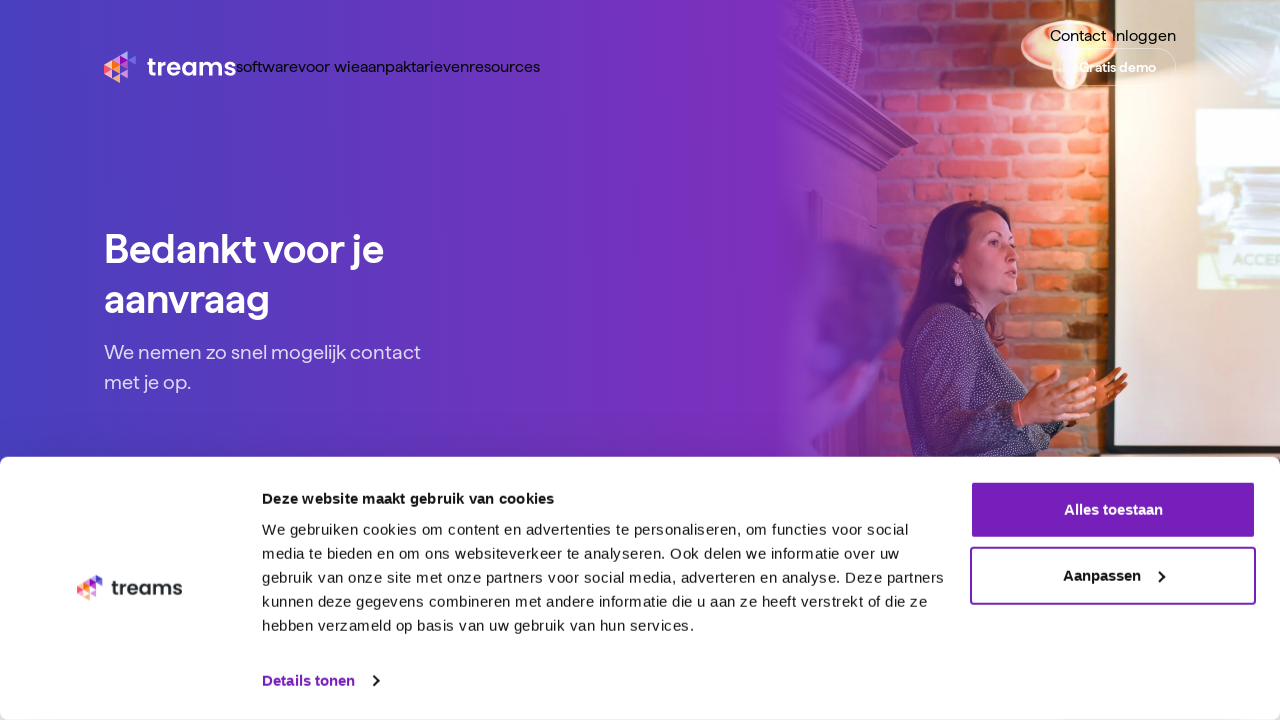

--- FILE ---
content_type: text/html; charset=UTF-8
request_url: https://treams.com/bedanktpagina-contactaanvraag/
body_size: 17851
content:
<!DOCTYPE html>
<html lang="en-US" prefix="og: https://ogp.me/ns#">

<head>
	<meta charset="UTF-8">
	<meta name="viewport" content="width=device-width, minimum-scale=1">
	<link rel="profile" href="http://gmpg.org/xfn/11">
	<link rel="pingback" href="https://treams.com/xmlrpc.php">

		<style>img:is([sizes="auto" i], [sizes^="auto," i]) { contain-intrinsic-size: 3000px 1500px }</style>
	
<!-- Search Engine Optimization by Rank Math - https://rankmath.com/ -->
<title>Bedankt pagina contactaanvraag | Treams</title>
<meta name="description" content="Met Treams presteren medewerkers en organisaties beter. Hierdoor nemen resultaten toe. Talentontwikkeling gaat harder dankzij..."/>
<meta name="robots" content="follow, index, max-snippet:-1, max-video-preview:-1, max-image-preview:large"/>
<link rel="canonical" href="https://treams.com/bedanktpagina-contactaanvraag/" />
<meta property="og:locale" content="en_US" />
<meta property="og:type" content="article" />
<meta property="og:title" content="Bedankt pagina contactaanvraag | Treams" />
<meta property="og:description" content="Met Treams presteren medewerkers en organisaties beter. Hierdoor nemen resultaten toe. Talentontwikkeling gaat harder dankzij..." />
<meta property="og:url" content="https://treams.com/bedanktpagina-contactaanvraag/" />
<meta property="og:site_name" content="Hét alles in één groeiplatform – Treams" />
<meta property="article:section" content="Bedankt pages" />
<meta property="og:updated_time" content="2023-03-30T08:26:32+00:00" />
<meta property="article:published_time" content="2023-03-28T14:11:25+00:00" />
<meta property="article:modified_time" content="2023-03-30T08:26:32+00:00" />
<meta name="twitter:card" content="summary_large_image" />
<meta name="twitter:title" content="Bedankt pagina contactaanvraag | Treams" />
<meta name="twitter:description" content="Met Treams presteren medewerkers en organisaties beter. Hierdoor nemen resultaten toe. Talentontwikkeling gaat harder dankzij..." />
<meta name="twitter:label1" content="Time to read" />
<meta name="twitter:data1" content="Less than a minute" />
<script type="application/ld+json" class="rank-math-schema">{"@context":"https://schema.org","@graph":[{"@type":"Organization","@id":"https://treams.com/#organization","name":"Treams","url":"https://treams.com"},{"@type":"WebSite","@id":"https://treams.com/#website","url":"https://treams.com","name":"H\u00e9t alles in \u00e9\u00e9n groeiplatform \u2013\u00a0Treams","alternateName":"Treams","publisher":{"@id":"https://treams.com/#organization"},"inLanguage":"en-US"},{"@type":"BreadcrumbList","@id":"https://treams.com/bedanktpagina-contactaanvraag/#breadcrumb","itemListElement":[{"@type":"ListItem","position":"1","item":{"@id":"https://treams.com","name":"Home"}},{"@type":"ListItem","position":"2","item":{"@id":"https://treams.com/bedanktpagina-contactaanvraag/","name":"Bedankt pagina contactaanvraag"}}]},{"@type":"WebPage","@id":"https://treams.com/bedanktpagina-contactaanvraag/#webpage","url":"https://treams.com/bedanktpagina-contactaanvraag/","name":"Bedankt pagina contactaanvraag | Treams","datePublished":"2023-03-28T14:11:25+00:00","dateModified":"2023-03-30T08:26:32+00:00","isPartOf":{"@id":"https://treams.com/#website"},"inLanguage":"en-US","breadcrumb":{"@id":"https://treams.com/bedanktpagina-contactaanvraag/#breadcrumb"}},{"@type":"Person","@id":"https://treams.com/author/tr/","name":"tr","url":"https://treams.com/author/tr/","image":{"@type":"ImageObject","@id":"https://secure.gravatar.com/avatar/aa4468b6f1d7aa50121775dc7462e5199b67db02e6e2f62ddd9ba8d685e7babe?s=96&amp;d=mm&amp;r=g","url":"https://secure.gravatar.com/avatar/aa4468b6f1d7aa50121775dc7462e5199b67db02e6e2f62ddd9ba8d685e7babe?s=96&amp;d=mm&amp;r=g","caption":"tr","inLanguage":"en-US"},"sameAs":["https://treams.com"],"worksFor":{"@id":"https://treams.com/#organization"}},{"@type":"Article","headline":"Bedankt pagina contactaanvraag | Treams","datePublished":"2023-03-28T14:11:25+00:00","dateModified":"2023-03-30T08:26:32+00:00","author":{"@id":"https://treams.com/author/tr/","name":"tr"},"publisher":{"@id":"https://treams.com/#organization"},"description":"Met Treams presteren medewerkers en organisaties beter. Hierdoor nemen resultaten toe. Talentontwikkeling gaat harder dankzij...","name":"Bedankt pagina contactaanvraag | Treams","@id":"https://treams.com/bedanktpagina-contactaanvraag/#richSnippet","isPartOf":{"@id":"https://treams.com/bedanktpagina-contactaanvraag/#webpage"},"inLanguage":"en-US","mainEntityOfPage":{"@id":"https://treams.com/bedanktpagina-contactaanvraag/#webpage"}}]}</script>
<!-- /Rank Math WordPress SEO plugin -->

<link rel='dns-prefetch' href='//js.hs-scripts.com' />
<script type="text/javascript">
/* <![CDATA[ */
window._wpemojiSettings = {"baseUrl":"https:\/\/s.w.org\/images\/core\/emoji\/16.0.1\/72x72\/","ext":".png","svgUrl":"https:\/\/s.w.org\/images\/core\/emoji\/16.0.1\/svg\/","svgExt":".svg","source":{"concatemoji":"https:\/\/treams.com\/wp-includes\/js\/wp-emoji-release.min.js?ver=6.8.2"}};
/*! This file is auto-generated */
!function(s,n){var o,i,e;function c(e){try{var t={supportTests:e,timestamp:(new Date).valueOf()};sessionStorage.setItem(o,JSON.stringify(t))}catch(e){}}function p(e,t,n){e.clearRect(0,0,e.canvas.width,e.canvas.height),e.fillText(t,0,0);var t=new Uint32Array(e.getImageData(0,0,e.canvas.width,e.canvas.height).data),a=(e.clearRect(0,0,e.canvas.width,e.canvas.height),e.fillText(n,0,0),new Uint32Array(e.getImageData(0,0,e.canvas.width,e.canvas.height).data));return t.every(function(e,t){return e===a[t]})}function u(e,t){e.clearRect(0,0,e.canvas.width,e.canvas.height),e.fillText(t,0,0);for(var n=e.getImageData(16,16,1,1),a=0;a<n.data.length;a++)if(0!==n.data[a])return!1;return!0}function f(e,t,n,a){switch(t){case"flag":return n(e,"\ud83c\udff3\ufe0f\u200d\u26a7\ufe0f","\ud83c\udff3\ufe0f\u200b\u26a7\ufe0f")?!1:!n(e,"\ud83c\udde8\ud83c\uddf6","\ud83c\udde8\u200b\ud83c\uddf6")&&!n(e,"\ud83c\udff4\udb40\udc67\udb40\udc62\udb40\udc65\udb40\udc6e\udb40\udc67\udb40\udc7f","\ud83c\udff4\u200b\udb40\udc67\u200b\udb40\udc62\u200b\udb40\udc65\u200b\udb40\udc6e\u200b\udb40\udc67\u200b\udb40\udc7f");case"emoji":return!a(e,"\ud83e\udedf")}return!1}function g(e,t,n,a){var r="undefined"!=typeof WorkerGlobalScope&&self instanceof WorkerGlobalScope?new OffscreenCanvas(300,150):s.createElement("canvas"),o=r.getContext("2d",{willReadFrequently:!0}),i=(o.textBaseline="top",o.font="600 32px Arial",{});return e.forEach(function(e){i[e]=t(o,e,n,a)}),i}function t(e){var t=s.createElement("script");t.src=e,t.defer=!0,s.head.appendChild(t)}"undefined"!=typeof Promise&&(o="wpEmojiSettingsSupports",i=["flag","emoji"],n.supports={everything:!0,everythingExceptFlag:!0},e=new Promise(function(e){s.addEventListener("DOMContentLoaded",e,{once:!0})}),new Promise(function(t){var n=function(){try{var e=JSON.parse(sessionStorage.getItem(o));if("object"==typeof e&&"number"==typeof e.timestamp&&(new Date).valueOf()<e.timestamp+604800&&"object"==typeof e.supportTests)return e.supportTests}catch(e){}return null}();if(!n){if("undefined"!=typeof Worker&&"undefined"!=typeof OffscreenCanvas&&"undefined"!=typeof URL&&URL.createObjectURL&&"undefined"!=typeof Blob)try{var e="postMessage("+g.toString()+"("+[JSON.stringify(i),f.toString(),p.toString(),u.toString()].join(",")+"));",a=new Blob([e],{type:"text/javascript"}),r=new Worker(URL.createObjectURL(a),{name:"wpTestEmojiSupports"});return void(r.onmessage=function(e){c(n=e.data),r.terminate(),t(n)})}catch(e){}c(n=g(i,f,p,u))}t(n)}).then(function(e){for(var t in e)n.supports[t]=e[t],n.supports.everything=n.supports.everything&&n.supports[t],"flag"!==t&&(n.supports.everythingExceptFlag=n.supports.everythingExceptFlag&&n.supports[t]);n.supports.everythingExceptFlag=n.supports.everythingExceptFlag&&!n.supports.flag,n.DOMReady=!1,n.readyCallback=function(){n.DOMReady=!0}}).then(function(){return e}).then(function(){var e;n.supports.everything||(n.readyCallback(),(e=n.source||{}).concatemoji?t(e.concatemoji):e.wpemoji&&e.twemoji&&(t(e.twemoji),t(e.wpemoji)))}))}((window,document),window._wpemojiSettings);
/* ]]> */
</script>
<link rel='stylesheet' id='add_common_css-css' href='https://treams.com/wp-content/plugins/slash-plugin/common.css?ver=1.1.15' type='text/css' media='all' />
<style id='wp-emoji-styles-inline-css' type='text/css'>

	img.wp-smiley, img.emoji {
		display: inline !important;
		border: none !important;
		box-shadow: none !important;
		height: 1em !important;
		width: 1em !important;
		margin: 0 0.07em !important;
		vertical-align: -0.1em !important;
		background: none !important;
		padding: 0 !important;
	}
</style>
<link rel='stylesheet' id='wp-block-library-css' href='https://treams.com/wp-includes/css/dist/block-library/style.min.css?ver=6.8.2' type='text/css' media='all' />
<style id='wp-block-library-theme-inline-css' type='text/css'>
.wp-block-audio :where(figcaption){color:#555;font-size:13px;text-align:center}.is-dark-theme .wp-block-audio :where(figcaption){color:#ffffffa6}.wp-block-audio{margin:0 0 1em}.wp-block-code{border:1px solid #ccc;border-radius:4px;font-family:Menlo,Consolas,monaco,monospace;padding:.8em 1em}.wp-block-embed :where(figcaption){color:#555;font-size:13px;text-align:center}.is-dark-theme .wp-block-embed :where(figcaption){color:#ffffffa6}.wp-block-embed{margin:0 0 1em}.blocks-gallery-caption{color:#555;font-size:13px;text-align:center}.is-dark-theme .blocks-gallery-caption{color:#ffffffa6}:root :where(.wp-block-image figcaption){color:#555;font-size:13px;text-align:center}.is-dark-theme :root :where(.wp-block-image figcaption){color:#ffffffa6}.wp-block-image{margin:0 0 1em}.wp-block-pullquote{border-bottom:4px solid;border-top:4px solid;color:currentColor;margin-bottom:1.75em}.wp-block-pullquote cite,.wp-block-pullquote footer,.wp-block-pullquote__citation{color:currentColor;font-size:.8125em;font-style:normal;text-transform:uppercase}.wp-block-quote{border-left:.25em solid;margin:0 0 1.75em;padding-left:1em}.wp-block-quote cite,.wp-block-quote footer{color:currentColor;font-size:.8125em;font-style:normal;position:relative}.wp-block-quote:where(.has-text-align-right){border-left:none;border-right:.25em solid;padding-left:0;padding-right:1em}.wp-block-quote:where(.has-text-align-center){border:none;padding-left:0}.wp-block-quote.is-large,.wp-block-quote.is-style-large,.wp-block-quote:where(.is-style-plain){border:none}.wp-block-search .wp-block-search__label{font-weight:700}.wp-block-search__button{border:1px solid #ccc;padding:.375em .625em}:where(.wp-block-group.has-background){padding:1.25em 2.375em}.wp-block-separator.has-css-opacity{opacity:.4}.wp-block-separator{border:none;border-bottom:2px solid;margin-left:auto;margin-right:auto}.wp-block-separator.has-alpha-channel-opacity{opacity:1}.wp-block-separator:not(.is-style-wide):not(.is-style-dots){width:100px}.wp-block-separator.has-background:not(.is-style-dots){border-bottom:none;height:1px}.wp-block-separator.has-background:not(.is-style-wide):not(.is-style-dots){height:2px}.wp-block-table{margin:0 0 1em}.wp-block-table td,.wp-block-table th{word-break:normal}.wp-block-table :where(figcaption){color:#555;font-size:13px;text-align:center}.is-dark-theme .wp-block-table :where(figcaption){color:#ffffffa6}.wp-block-video :where(figcaption){color:#555;font-size:13px;text-align:center}.is-dark-theme .wp-block-video :where(figcaption){color:#ffffffa6}.wp-block-video{margin:0 0 1em}:root :where(.wp-block-template-part.has-background){margin-bottom:0;margin-top:0;padding:1.25em 2.375em}
</style>
<style id='global-styles-inline-css' type='text/css'>
:root{--wp--preset--aspect-ratio--square: 1;--wp--preset--aspect-ratio--4-3: 4/3;--wp--preset--aspect-ratio--3-4: 3/4;--wp--preset--aspect-ratio--3-2: 3/2;--wp--preset--aspect-ratio--2-3: 2/3;--wp--preset--aspect-ratio--16-9: 16/9;--wp--preset--aspect-ratio--9-16: 9/16;--wp--preset--color--black: #000000;--wp--preset--color--cyan-bluish-gray: #abb8c3;--wp--preset--color--white: #ffffff;--wp--preset--color--pale-pink: #f78da7;--wp--preset--color--vivid-red: #cf2e2e;--wp--preset--color--luminous-vivid-orange: #ff6900;--wp--preset--color--luminous-vivid-amber: #fcb900;--wp--preset--color--light-green-cyan: #7bdcb5;--wp--preset--color--vivid-green-cyan: #00d084;--wp--preset--color--pale-cyan-blue: #8ed1fc;--wp--preset--color--vivid-cyan-blue: #0693e3;--wp--preset--color--vivid-purple: #9b51e0;--wp--preset--color--primary: #4840BE;--wp--preset--color--secondary: #FF4D74;--wp--preset--color--dark: #1F2937;--wp--preset--color--light: #F5F7F9;--wp--preset--color--menu: #662AB8;--wp--preset--color--gradient: #ff0;--wp--preset--gradient--vivid-cyan-blue-to-vivid-purple: linear-gradient(135deg,rgba(6,147,227,1) 0%,rgb(155,81,224) 100%);--wp--preset--gradient--light-green-cyan-to-vivid-green-cyan: linear-gradient(135deg,rgb(122,220,180) 0%,rgb(0,208,130) 100%);--wp--preset--gradient--luminous-vivid-amber-to-luminous-vivid-orange: linear-gradient(135deg,rgba(252,185,0,1) 0%,rgba(255,105,0,1) 100%);--wp--preset--gradient--luminous-vivid-orange-to-vivid-red: linear-gradient(135deg,rgba(255,105,0,1) 0%,rgb(207,46,46) 100%);--wp--preset--gradient--very-light-gray-to-cyan-bluish-gray: linear-gradient(135deg,rgb(238,238,238) 0%,rgb(169,184,195) 100%);--wp--preset--gradient--cool-to-warm-spectrum: linear-gradient(135deg,rgb(74,234,220) 0%,rgb(151,120,209) 20%,rgb(207,42,186) 40%,rgb(238,44,130) 60%,rgb(251,105,98) 80%,rgb(254,248,76) 100%);--wp--preset--gradient--blush-light-purple: linear-gradient(135deg,rgb(255,206,236) 0%,rgb(152,150,240) 100%);--wp--preset--gradient--blush-bordeaux: linear-gradient(135deg,rgb(254,205,165) 0%,rgb(254,45,45) 50%,rgb(107,0,62) 100%);--wp--preset--gradient--luminous-dusk: linear-gradient(135deg,rgb(255,203,112) 0%,rgb(199,81,192) 50%,rgb(65,88,208) 100%);--wp--preset--gradient--pale-ocean: linear-gradient(135deg,rgb(255,245,203) 0%,rgb(182,227,212) 50%,rgb(51,167,181) 100%);--wp--preset--gradient--electric-grass: linear-gradient(135deg,rgb(202,248,128) 0%,rgb(113,206,126) 100%);--wp--preset--gradient--midnight: linear-gradient(135deg,rgb(2,3,129) 0%,rgb(40,116,252) 100%);--wp--preset--font-size--small: 13px;--wp--preset--font-size--medium: 20px;--wp--preset--font-size--large: 36px;--wp--preset--font-size--x-large: 42px;--wp--preset--font-size--heading-1: 4rem;--wp--preset--font-size--heading-2: 3.125rem;--wp--preset--font-size--heading-3: 2.25rem;--wp--preset--font-size--heading-4: 1.125rem;--wp--preset--font-size--heading-5: 0.875rem;--wp--preset--font-size--big-paragraph: 1.375rem;--wp--preset--font-size--paragraph: 1.0625rem;--wp--preset--font-size--small-paragraph: 0.9375rem;--wp--preset--spacing--20: 0.44rem;--wp--preset--spacing--30: 0.67rem;--wp--preset--spacing--40: 1rem;--wp--preset--spacing--50: 1.5rem;--wp--preset--spacing--60: 2.25rem;--wp--preset--spacing--70: 3.38rem;--wp--preset--spacing--80: 5.06rem;--wp--preset--shadow--natural: 6px 6px 9px rgba(0, 0, 0, 0.2);--wp--preset--shadow--deep: 12px 12px 50px rgba(0, 0, 0, 0.4);--wp--preset--shadow--sharp: 6px 6px 0px rgba(0, 0, 0, 0.2);--wp--preset--shadow--outlined: 6px 6px 0px -3px rgba(255, 255, 255, 1), 6px 6px rgba(0, 0, 0, 1);--wp--preset--shadow--crisp: 6px 6px 0px rgba(0, 0, 0, 1);}:root { --wp--style--global--content-size: 1024px;--wp--style--global--wide-size: 1280px; }:where(body) { margin: 0; }.wp-site-blocks > .alignleft { float: left; margin-right: 2em; }.wp-site-blocks > .alignright { float: right; margin-left: 2em; }.wp-site-blocks > .aligncenter { justify-content: center; margin-left: auto; margin-right: auto; }:where(.is-layout-flex){gap: 0.5em;}:where(.is-layout-grid){gap: 0.5em;}.is-layout-flow > .alignleft{float: left;margin-inline-start: 0;margin-inline-end: 2em;}.is-layout-flow > .alignright{float: right;margin-inline-start: 2em;margin-inline-end: 0;}.is-layout-flow > .aligncenter{margin-left: auto !important;margin-right: auto !important;}.is-layout-constrained > .alignleft{float: left;margin-inline-start: 0;margin-inline-end: 2em;}.is-layout-constrained > .alignright{float: right;margin-inline-start: 2em;margin-inline-end: 0;}.is-layout-constrained > .aligncenter{margin-left: auto !important;margin-right: auto !important;}.is-layout-constrained > :where(:not(.alignleft):not(.alignright):not(.alignfull)){max-width: var(--wp--style--global--content-size);margin-left: auto !important;margin-right: auto !important;}.is-layout-constrained > .alignwide{max-width: var(--wp--style--global--wide-size);}body .is-layout-flex{display: flex;}.is-layout-flex{flex-wrap: wrap;align-items: center;}.is-layout-flex > :is(*, div){margin: 0;}body .is-layout-grid{display: grid;}.is-layout-grid > :is(*, div){margin: 0;}body{padding-top: 0px;padding-right: 0px;padding-bottom: 0px;padding-left: 0px;}a:where(:not(.wp-element-button)){text-decoration: underline;}:root :where(.wp-element-button, .wp-block-button__link){background-color: #32373c;border-width: 0;color: #fff;font-family: inherit;font-size: inherit;line-height: inherit;padding: calc(0.667em + 2px) calc(1.333em + 2px);text-decoration: none;}.has-black-color{color: var(--wp--preset--color--black) !important;}.has-cyan-bluish-gray-color{color: var(--wp--preset--color--cyan-bluish-gray) !important;}.has-white-color{color: var(--wp--preset--color--white) !important;}.has-pale-pink-color{color: var(--wp--preset--color--pale-pink) !important;}.has-vivid-red-color{color: var(--wp--preset--color--vivid-red) !important;}.has-luminous-vivid-orange-color{color: var(--wp--preset--color--luminous-vivid-orange) !important;}.has-luminous-vivid-amber-color{color: var(--wp--preset--color--luminous-vivid-amber) !important;}.has-light-green-cyan-color{color: var(--wp--preset--color--light-green-cyan) !important;}.has-vivid-green-cyan-color{color: var(--wp--preset--color--vivid-green-cyan) !important;}.has-pale-cyan-blue-color{color: var(--wp--preset--color--pale-cyan-blue) !important;}.has-vivid-cyan-blue-color{color: var(--wp--preset--color--vivid-cyan-blue) !important;}.has-vivid-purple-color{color: var(--wp--preset--color--vivid-purple) !important;}.has-primary-color{color: var(--wp--preset--color--primary) !important;}.has-secondary-color{color: var(--wp--preset--color--secondary) !important;}.has-dark-color{color: var(--wp--preset--color--dark) !important;}.has-light-color{color: var(--wp--preset--color--light) !important;}.has-menu-color{color: var(--wp--preset--color--menu) !important;}.has-gradient-color{color: var(--wp--preset--color--gradient) !important;}.has-black-background-color{background-color: var(--wp--preset--color--black) !important;}.has-cyan-bluish-gray-background-color{background-color: var(--wp--preset--color--cyan-bluish-gray) !important;}.has-white-background-color{background-color: var(--wp--preset--color--white) !important;}.has-pale-pink-background-color{background-color: var(--wp--preset--color--pale-pink) !important;}.has-vivid-red-background-color{background-color: var(--wp--preset--color--vivid-red) !important;}.has-luminous-vivid-orange-background-color{background-color: var(--wp--preset--color--luminous-vivid-orange) !important;}.has-luminous-vivid-amber-background-color{background-color: var(--wp--preset--color--luminous-vivid-amber) !important;}.has-light-green-cyan-background-color{background-color: var(--wp--preset--color--light-green-cyan) !important;}.has-vivid-green-cyan-background-color{background-color: var(--wp--preset--color--vivid-green-cyan) !important;}.has-pale-cyan-blue-background-color{background-color: var(--wp--preset--color--pale-cyan-blue) !important;}.has-vivid-cyan-blue-background-color{background-color: var(--wp--preset--color--vivid-cyan-blue) !important;}.has-vivid-purple-background-color{background-color: var(--wp--preset--color--vivid-purple) !important;}.has-primary-background-color{background-color: var(--wp--preset--color--primary) !important;}.has-secondary-background-color{background-color: var(--wp--preset--color--secondary) !important;}.has-dark-background-color{background-color: var(--wp--preset--color--dark) !important;}.has-light-background-color{background-color: var(--wp--preset--color--light) !important;}.has-menu-background-color{background-color: var(--wp--preset--color--menu) !important;}.has-gradient-background-color{background-color: var(--wp--preset--color--gradient) !important;}.has-black-border-color{border-color: var(--wp--preset--color--black) !important;}.has-cyan-bluish-gray-border-color{border-color: var(--wp--preset--color--cyan-bluish-gray) !important;}.has-white-border-color{border-color: var(--wp--preset--color--white) !important;}.has-pale-pink-border-color{border-color: var(--wp--preset--color--pale-pink) !important;}.has-vivid-red-border-color{border-color: var(--wp--preset--color--vivid-red) !important;}.has-luminous-vivid-orange-border-color{border-color: var(--wp--preset--color--luminous-vivid-orange) !important;}.has-luminous-vivid-amber-border-color{border-color: var(--wp--preset--color--luminous-vivid-amber) !important;}.has-light-green-cyan-border-color{border-color: var(--wp--preset--color--light-green-cyan) !important;}.has-vivid-green-cyan-border-color{border-color: var(--wp--preset--color--vivid-green-cyan) !important;}.has-pale-cyan-blue-border-color{border-color: var(--wp--preset--color--pale-cyan-blue) !important;}.has-vivid-cyan-blue-border-color{border-color: var(--wp--preset--color--vivid-cyan-blue) !important;}.has-vivid-purple-border-color{border-color: var(--wp--preset--color--vivid-purple) !important;}.has-primary-border-color{border-color: var(--wp--preset--color--primary) !important;}.has-secondary-border-color{border-color: var(--wp--preset--color--secondary) !important;}.has-dark-border-color{border-color: var(--wp--preset--color--dark) !important;}.has-light-border-color{border-color: var(--wp--preset--color--light) !important;}.has-menu-border-color{border-color: var(--wp--preset--color--menu) !important;}.has-gradient-border-color{border-color: var(--wp--preset--color--gradient) !important;}.has-vivid-cyan-blue-to-vivid-purple-gradient-background{background: var(--wp--preset--gradient--vivid-cyan-blue-to-vivid-purple) !important;}.has-light-green-cyan-to-vivid-green-cyan-gradient-background{background: var(--wp--preset--gradient--light-green-cyan-to-vivid-green-cyan) !important;}.has-luminous-vivid-amber-to-luminous-vivid-orange-gradient-background{background: var(--wp--preset--gradient--luminous-vivid-amber-to-luminous-vivid-orange) !important;}.has-luminous-vivid-orange-to-vivid-red-gradient-background{background: var(--wp--preset--gradient--luminous-vivid-orange-to-vivid-red) !important;}.has-very-light-gray-to-cyan-bluish-gray-gradient-background{background: var(--wp--preset--gradient--very-light-gray-to-cyan-bluish-gray) !important;}.has-cool-to-warm-spectrum-gradient-background{background: var(--wp--preset--gradient--cool-to-warm-spectrum) !important;}.has-blush-light-purple-gradient-background{background: var(--wp--preset--gradient--blush-light-purple) !important;}.has-blush-bordeaux-gradient-background{background: var(--wp--preset--gradient--blush-bordeaux) !important;}.has-luminous-dusk-gradient-background{background: var(--wp--preset--gradient--luminous-dusk) !important;}.has-pale-ocean-gradient-background{background: var(--wp--preset--gradient--pale-ocean) !important;}.has-electric-grass-gradient-background{background: var(--wp--preset--gradient--electric-grass) !important;}.has-midnight-gradient-background{background: var(--wp--preset--gradient--midnight) !important;}.has-small-font-size{font-size: var(--wp--preset--font-size--small) !important;}.has-medium-font-size{font-size: var(--wp--preset--font-size--medium) !important;}.has-large-font-size{font-size: var(--wp--preset--font-size--large) !important;}.has-x-large-font-size{font-size: var(--wp--preset--font-size--x-large) !important;}.has-heading-1-font-size{font-size: var(--wp--preset--font-size--heading-1) !important;}.has-heading-2-font-size{font-size: var(--wp--preset--font-size--heading-2) !important;}.has-heading-3-font-size{font-size: var(--wp--preset--font-size--heading-3) !important;}.has-heading-4-font-size{font-size: var(--wp--preset--font-size--heading-4) !important;}.has-heading-5-font-size{font-size: var(--wp--preset--font-size--heading-5) !important;}.has-big-paragraph-font-size{font-size: var(--wp--preset--font-size--big-paragraph) !important;}.has-paragraph-font-size{font-size: var(--wp--preset--font-size--paragraph) !important;}.has-small-paragraph-font-size{font-size: var(--wp--preset--font-size--small-paragraph) !important;}
:where(.wp-block-post-template.is-layout-flex){gap: 1.25em;}:where(.wp-block-post-template.is-layout-grid){gap: 1.25em;}
:where(.wp-block-columns.is-layout-flex){gap: 2em;}:where(.wp-block-columns.is-layout-grid){gap: 2em;}
:root :where(.wp-block-pullquote){font-size: 1.5em;line-height: 1.6;}
</style>
<link rel='stylesheet' id='anchor-block-public-styles-css' href='https://treams.com/wp-content/plugins/anchor-block/public/anchor-block.css?ver=6.8.2' type='text/css' media='all' />
<link rel='stylesheet' id='weglot-css-css' href='https://treams.com/wp-content/plugins/weglot/dist/css/front-css.css?ver=5.2' type='text/css' media='all' />
<style id="weglot-custom-style">/* .country-selector {
	display: none;
} */</style><link rel='stylesheet' id='new-flag-css-css' href='https://treams.com/wp-content/plugins/weglot/dist/css/new-flags.css?ver=5.2' type='text/css' media='all' />
<link rel='stylesheet' id='tailpress-css' href='https://treams.com/wp-content/themes/treams.nl-theme/css/app.css?ver=1.25.10' type='text/css' media='all' />
<link rel='stylesheet' id='slb_core-css' href='https://treams.com/wp-content/plugins/simple-lightbox/client/css/app.css?ver=2.9.4' type='text/css' media='all' />
<style id='block-visibility-screen-size-styles-inline-css' type='text/css'>
/* Large screens (desktops, 992px and up) */
@media ( min-width: 992px ) {
	.block-visibility-hide-large-screen {
		display: none !important;
	}
}

/* Medium screens (tablets, between 768px and 992px) */
@media ( min-width: 768px ) and ( max-width: 991.98px ) {
	.block-visibility-hide-medium-screen {
		display: none !important;
	}
}

/* Small screens (mobile devices, less than 768px) */
@media ( max-width: 767.98px ) {
	.block-visibility-hide-small-screen {
		display: none !important;
	}
}
</style>
<script type="text/javascript" src="https://treams.com/wp-content/plugins/weglot/dist/front-js.js?ver=5.2" id="wp-weglot-js-js"></script>
<script type="text/javascript" src="https://treams.com/wp-includes/js/jquery/jquery.min.js?ver=3.7.1" id="jquery-core-js"></script>
<script type="text/javascript" src="https://treams.com/wp-includes/js/jquery/jquery-migrate.min.js?ver=3.4.1" id="jquery-migrate-js"></script>
<script type="text/javascript" src="https://treams.com/wp-content/themes/treams.nl-theme/js/app.js?ver=1.25.10" id="tailpress-js"></script>
<link rel="https://api.w.org/" href="https://treams.com/wp-json/" /><link rel="alternate" title="JSON" type="application/json" href="https://treams.com/wp-json/wp/v2/pages/2788" /><link rel="EditURI" type="application/rsd+xml" title="RSD" href="https://treams.com/xmlrpc.php?rsd" />
<meta name="generator" content="WordPress 6.8.2" />
<link rel='shortlink' href='https://treams.com/?p=2788' />
<link rel="alternate" title="oEmbed (JSON)" type="application/json+oembed" href="https://treams.com/wp-json/oembed/1.0/embed?url=https%3A%2F%2Ftreams.com%2Fbedanktpagina-contactaanvraag%2F" />
<link rel="alternate" title="oEmbed (XML)" type="text/xml+oembed" href="https://treams.com/wp-json/oembed/1.0/embed?url=https%3A%2F%2Ftreams.com%2Fbedanktpagina-contactaanvraag%2F&#038;format=xml" />
			<!-- DO NOT COPY THIS SNIPPET! Start of Page Analytics Tracking for HubSpot WordPress plugin v11.3.33-->
			<script class="hsq-set-content-id" data-content-id="standard-page">
				var _hsq = _hsq || [];
				_hsq.push(["setContentType", "standard-page"]);
			</script>
			<!-- DO NOT COPY THIS SNIPPET! End of Page Analytics Tracking for HubSpot WordPress plugin -->
			
<link rel="alternate" href="https://treams.com/bedanktpagina-contactaanvraag/" hreflang="nl"/>
<link rel="alternate" href="https://treams.com/en/thank-you-page-contact-request/" hreflang="en"/>
<script type="application/json" id="weglot-data">{"website":"https:\/\/treams.com","uid":"6abfd494ad","project_slug":"treams-vertaling-website","language_from":"nl","language_from_custom_flag":null,"language_from_custom_name":null,"excluded_paths":[],"excluded_blocks":[],"custom_settings":{"button_style":{"is_dropdown":true,"with_flags":true,"flag_type":"rectangle_mat","with_name":true,"full_name":true,"custom_css":"\/* .country-selector {\r\n\tdisplay: none;\r\n} *\/"},"wp_user_version":"5.0","translate_email":false,"translate_search":false,"translate_amp":false,"switchers":[{"templates":{"name":"default","hash":"095ffb8d22f66be52959023fa4eeb71a05f20f73"},"location":[],"style":{"with_flags":true,"flag_type":"rectangle_mat","with_name":true,"full_name":true,"is_dropdown":true}}]},"pending_translation_enabled":false,"curl_ssl_check_enabled":true,"custom_css":"\/* .country-selector {\r\n\tdisplay: none;\r\n} *\/","languages":[{"language_to":"en","custom_code":null,"custom_name":null,"custom_local_name":null,"provider":null,"enabled":true,"automatic_translation_enabled":true,"deleted_at":null,"connect_host_destination":null,"custom_flag":null}],"organization_slug":"w-e96ec594b3","api_domain":"cdn-api-weglot.com","product":"1.0","current_language":"nl","switcher_links":{"nl":"https:\/\/treams.com\/bedanktpagina-contactaanvraag\/","en":"https:\/\/treams.com\/en\/thank-you-page-contact-request\/"},"original_path":"\/bedanktpagina-contactaanvraag\/"}</script><link rel="icon" href="https://treams.com/wp-content/uploads/2023/03/cropped-Favicon-32x32.png" sizes="32x32" />
<link rel="icon" href="https://treams.com/wp-content/uploads/2023/03/cropped-Favicon-192x192.png" sizes="192x192" />
<link rel="apple-touch-icon" href="https://treams.com/wp-content/uploads/2023/03/cropped-Favicon-180x180.png" />
<meta name="msapplication-TileImage" content="https://treams.com/wp-content/uploads/2023/03/cropped-Favicon-270x270.png" />
		<style type="text/css" id="wp-custom-css">
			/*Fix WordPress v6.6 Underline Text Issue*/
:root a:not(.wp-element-button) {
text-decoration: none;
}

/*Quick fix to not show intrusive Hubspot errors*/
#hs-web-interactives-top-anchor {
	display: none;
}		</style>
		
	<script defer data-domain="treams.nl" src="https://statistics.studioslash.nl/js/script.js"></script>

	<!-- Google Consent Mode -->
	<script data-cookieconsent="ignore">
		window.dataLayer = window.dataLayer || [];
		function gtag() {
			dataLayer.push(arguments)
		}
		gtag("consent", "default", {
			ad_personalization: "denied",
			ad_storage: "denied",
			ad_user_data: "denied",
			analytics_storage: "denied",
			functionality_storage: "denied",
			personalization_storage: "denied",
			security_storage: "granted",
			wait_for_update: 500
		});
		gtag("set", "ads_data_redaction", true);
		gtag("set", "url_passthrough", true);
	</script>
	<!-- End Google Consent Mode-->


	<!-- Google Tag Manager -->
	<script data-cookieconsent="ignore">(function (w, d, s, l, i) {
			w[l] = w[l] || []; w[l].push({
				'gtm.start':
					new Date().getTime(), event: 'gtm.js'
			}); var f = d.getElementsByTagName(s)[0],
				j = d.createElement(s), dl = l != 'dataLayer' ? '&l=' + l : ''; j.async = true; j.src =
					'https://www.googletagmanager.com/gtm.js?id=' + i + dl; f.parentNode.insertBefore(j, f);
		})(window, document, 'script', 'dataLayer', 'GTM-T9D3FKJ');</script>
	<!-- End Google Tag Manager -->

	<!-- Google analytics tag (gtag.js) -->
	<script async src="https://www.googletagmanager.com/gtag/js?id=G-VKGK4WGBK1"
		data-cookieconsent="marketing"></script>
	<script data-cookieconsent="marketing">
		window.dataLayer = window.dataLayer || [];
		function gtag() { dataLayer.push(arguments); }
		gtag('js', new Date());

		gtag('config', 'G-VKGK4WGBK1');
	</script>

	<!-- Hubspot message forwarding for GTM -->
	<script type="text/javascript">
		window.addEventListener("message", function (event) {
			if (event.data.type === 'hsFormCallback' && event.data.eventName === 'onFormSubmitted') {
				window.dataLayer.push({
					'event': 'hubspot-form-success',
					'hs-data': event.data,
					'hs-form-guid': event.data.id
				});
			}
		});
	</script>

	<!-- Google Tag Manager (noscript) -->
	<noscript><iframe src="https://www.googletagmanager.com/ns.html?id=GTM-T9D3FKJ" height="0" width="0"
			style="display:none;visibility:hidden"></iframe></noscript>
	<!-- End Google Tag Manager (noscript) -->
</head>

<body class="wp-singular page-template-default page page-id-2788 wp-theme-treamsnl-theme text-gray-900 antialiased">
	
	
	
	<div id="page" class="flex flex-col min-h-screen">

		
		<header x-data="{ open: false, shownSubs: [] }"
    class="treams/nav-container treams/nav-container--type-white">
    
<!-- Desktop menu -->
<div class="treams-container flex flex-col gap-2 py-6">
    <!-- Top menu -->
    <div class="flex justify-end">
        <div id="primary-menu-right-top" class="flex items-stretch"><ul id="menu-topmenu-rechts-nieuw" class="hidden sm:flex sm:space-x-[6px] items-center"><li id="menu-item-4212" class="menu-item menu-item-type-post_type menu-item-object-page menu-item-4212 flex items-stretch"><a href="https://treams.com/contact/" class="menu-link menu-link--small">Contact</a></li>
<li id="menu-item-4213" class="menu-item menu-item-type-custom menu-item-object-custom menu-item-4213 flex items-stretch"><a href="https://login.ontreams.com/" class="menu-link menu-link--small">Inloggen</a></li>
</ul></div>    </div>

    <nav class="desktop-menu w-full items-center justify-between gap-14 flex" aria-label="Global">
        <!-- Logo -->
        <div class="flex flex-shrink-0">
            <a href="https://treams.com">
                <img class="block h-8 w-auto lg:hidden"
                    src="https://treams.com/wp-content/themes/treams.nl-theme/resources/images/logo.svg"
                    alt="Treams">
                <img class="hidden h-8 w-auto lg:block"
                    src="https://treams.com/wp-content/themes/treams.nl-theme/resources/images/logo.svg"
                    alt="Treams">
            </a>
        </div>

        <!-- Menu -->
        <div class="hidden lg:flex">
            <ul class="treams/nav__menu">
                <li x-data="navigationItem('none')" x-on:mouseenter="onMouseEnter()" x-on:mouseleave="onMouseLeave()"
                    class="relative treams/nav_dropdown--type1 treams/menu-item--f9fa10ba956cacf91d7878861139efb9">
                    <a href="#" class="treams/nav__menu-link"><div class="treams/nav__menu-link-content"><span class="treams/nav__menu-link-text">software</span><span class="treams/nav__menu-link-description"></span></div></a>
                    
                    <div x-cloak class="treams/nav__dropdown treams/nav__min-width" x-show="open"
                        x-transition:enter="transition ease-out duration-100" 
                x-transition:enter-start="opacity-0 scale-95" 
                x-transition:enter-end="opacity-100 scale-100" 
                x-transition:leave="transition ease-in duration-75" 
                x-transition:leave-start="opacity-100 scale-100" 
                x-transition:leave-end="opacity-0 scale-95"
                    >
                        <div class="treams/nav__dropdown-grain"></div>
                        <ul class="flex flex-col w-full relative z-10">
                            <li><a href="https://treams.com/performance-module/" class="treams/nav__menu-link treams/nav__menu-link--with-icon"><div class="treams/nav__menu-link-icon"><img src="https://treams.com/wp-content/uploads/2025/07/Iconen-website-100-x-100-px-6.png" alt="Performance"></div><div class="treams/nav__menu-link-content"><span class="treams/nav__menu-link-text">Performance</span><span class="treams/nav__menu-link-description">Doelen, feedback en gesprekken</span></div></a></li><li><a href="https://treams.com/engagement-module/" class="treams/nav__menu-link treams/nav__menu-link--with-icon"><div class="treams/nav__menu-link-icon"><img src="https://treams.com/wp-content/uploads/2025/07/Iconen-website-100-x-100-px-13.png" alt="Engagement"></div><div class="treams/nav__menu-link-content"><span class="treams/nav__menu-link-text">Engagement</span><span class="treams/nav__menu-link-description">Pulse Surveys, e-NPS en 0-metingen</span></div></a></li><li><a href="https://treams.com/development-module/" class="treams/nav__menu-link treams/nav__menu-link--with-icon"><div class="treams/nav__menu-link-icon"><img src="https://treams.com/wp-content/uploads/2025/07/Iconen-website-100-x-100-px-14.png" alt="Development"></div><div class="treams/nav__menu-link-content"><span class="treams/nav__menu-link-text">Development</span><span class="treams/nav__menu-link-description">Groeipaden, talentontwikkeling en leerkalender</span></div></a></li><li><a href="https://treams.com/hr-software/integraties/" class="treams/nav__menu-link"><div class="treams/nav__menu-link-content"><span class="treams/nav__menu-link-text">Integraties</span><span class="treams/nav__menu-link-description"></span></div></a></li><li><a href="https://treams.com/hr-software/implementatie/" class="treams/nav__menu-link"><div class="treams/nav__menu-link-content"><span class="treams/nav__menu-link-text">Implementatie</span><span class="treams/nav__menu-link-description"></span></div></a></li><li><a href="https://treams.com/hr-software/security-privacy/" class="treams/nav__menu-link"><div class="treams/nav__menu-link-content"><span class="treams/nav__menu-link-text">Security & Privacy</span><span class="treams/nav__menu-link-description"></span></div></a></li>
                        </ul>
                    </div>
                </li><li x-data="navigationItem('1995582120')" x-on:mouseenter="onMouseEnter()"
                        x-on:mouseleave="onMouseLeave()" class="treams/nav_dropdown--type2 relative">
                        <a href="#" class="treams/nav__menu-link">voor wie</a>
                        <div x-cloak class="treams/nav__dropdown" x-show="open"
                            x-transition:enter="transition ease-out duration-100" 
                x-transition:enter-start="opacity-0 scale-95" 
                x-transition:enter-end="opacity-100 scale-100" 
                x-transition:leave="transition ease-in duration-75" 
                x-transition:leave-start="opacity-100 scale-100" 
                x-transition:leave-end="opacity-0 scale-95"
                        >
                            <div class="treams/nav__min-width w-1/2">
                                <span class="treams/nav__dropdown-title">voor wie</span>
                                <ul class="flex flex-col  pb-5">
                                    <a href="#" id="1995582120" :class="{ 'treams/nav__menu-link--active': subOpen === '1995582120' }" x-on:mouseenter="subOpen = '1995582120'" x-transition:enter="transition ease-out duration-100" 
                x-transition:enter-start="opacity-0 scale-95" 
                x-transition:enter-end="opacity-100 scale-100" 
                x-transition:leave="transition ease-in duration-75" 
                x-transition:leave-start="opacity-100 scale-100" 
                x-transition:leave-end="opacity-0 scale-95" class="treams/nav__menu-link"><div class="treams/nav__menu-link-content"><span class="treams/nav__menu-link-text">Type organisatie</span><span class="treams/nav__menu-link-description"></span></div></a><a href="#" id="1124185870" :class="{ 'treams/nav__menu-link--active': subOpen === '1124185870' }" x-on:mouseenter="subOpen = '1124185870'" x-transition:enter="transition ease-out duration-100" 
                x-transition:enter-start="opacity-0 scale-95" 
                x-transition:enter-end="opacity-100 scale-100" 
                x-transition:leave="transition ease-in duration-75" 
                x-transition:leave-start="opacity-100 scale-100" 
                x-transition:leave-end="opacity-0 scale-95" class="treams/nav__menu-link"><div class="treams/nav__menu-link-content"><span class="treams/nav__menu-link-text">Organisatiegrootte</span><span class="treams/nav__menu-link-description"></span></div></a><a href="#" id="1753550078" :class="{ 'treams/nav__menu-link--active': subOpen === '1753550078' }" x-on:mouseenter="subOpen = '1753550078'" x-transition:enter="transition ease-out duration-100" 
                x-transition:enter-start="opacity-0 scale-95" 
                x-transition:enter-end="opacity-100 scale-100" 
                x-transition:leave="transition ease-in duration-75" 
                x-transition:leave-start="opacity-100 scale-100" 
                x-transition:leave-end="opacity-0 scale-95" class="treams/nav__menu-link"><div class="treams/nav__menu-link-content"><span class="treams/nav__menu-link-text">Jouw rol</span><span class="treams/nav__menu-link-description"></span></div></a>
                                </ul>
                            </div>
                            <div class="treams/nav__sub-container treams/nav__min-width w-1/2">
                                <ul x-show="subOpen === '1995582120'"><li><a href="https://treams.com/icp-pagina-next-gen-werkgevers/" class="treams/nav__menu-link treams/nav__menu-link--with-icon"><div class="treams/nav__menu-link-icon"><img src="https://treams.com/wp-content/uploads/2025/07/16.png" alt="Tech, digital & creative"></div><div class="treams/nav__menu-link-content"><span class="treams/nav__menu-link-text">Tech, digital & creative</span><span class="treams/nav__menu-link-description"></span></div></a></li><li><a href="https://treams.com/icp-pagina-professionele-dienstverleners/" class="treams/nav__menu-link treams/nav__menu-link--with-icon"><div class="treams/nav__menu-link-icon"><img src="https://treams.com/wp-content/uploads/2025/07/17.png" alt="Consultancy, legal & finance"></div><div class="treams/nav__menu-link-content"><span class="treams/nav__menu-link-text">Consultancy, legal & finance</span><span class="treams/nav__menu-link-description"></span></div></a></li><li><a href="https://treams.com/icp-pagina-hybride-werkvloeren/" class="treams/nav__menu-link treams/nav__menu-link--with-icon"><div class="treams/nav__menu-link-icon"><img src="https://treams.com/wp-content/uploads/2025/07/18.png" alt="Retail, logistiek, industrie & zorg"></div><div class="treams/nav__menu-link-content"><span class="treams/nav__menu-link-text">Retail, logistiek, industrie & zorg</span><span class="treams/nav__menu-link-description"></span></div></a></li></ul><ul x-show="subOpen === '1124185870'"><li><a href="https://treams.com/omvang-10-100/" class="treams/nav__menu-link"><div class="treams/nav__menu-link-content"><span class="treams/nav__menu-link-text">10-100 medewerkers</span><span class="treams/nav__menu-link-description"></span></div></a></li><li><a href="https://treams.com/omvang-100-1000/" class="treams/nav__menu-link"><div class="treams/nav__menu-link-content"><span class="treams/nav__menu-link-text">100-1000 medewerkers</span><span class="treams/nav__menu-link-description"></span></div></a></li><li><a href="https://treams.com/omvang-1000-5000/" class="treams/nav__menu-link"><div class="treams/nav__menu-link-content"><span class="treams/nav__menu-link-text">1000-5000 medewerkers</span><span class="treams/nav__menu-link-description"></span></div></a></li></ul><ul x-show="subOpen === '1753550078'"><li><a href="https://treams.com/rol-pagina-medewerker/" class="treams/nav__menu-link"><div class="treams/nav__menu-link-content"><span class="treams/nav__menu-link-text">Medewerker</span><span class="treams/nav__menu-link-description"></span></div></a></li><li><a href="https://treams.com/rol-pagina-leidinggevende/" class="treams/nav__menu-link"><div class="treams/nav__menu-link-content"><span class="treams/nav__menu-link-text">Leidinggevende</span><span class="treams/nav__menu-link-description"></span></div></a></li><li><a href="https://treams.com/rol-pagina-hr/" class="treams/nav__menu-link"><div class="treams/nav__menu-link-content"><span class="treams/nav__menu-link-text">HR</span><span class="treams/nav__menu-link-description"></span></div></a></li><li><a href="https://treams.com/rol-pagina-directie/" class="treams/nav__menu-link"><div class="treams/nav__menu-link-content"><span class="treams/nav__menu-link-text">Directie</span><span class="treams/nav__menu-link-description"></span></div></a></li></ul>
                            </div>
                        </div>
                    </li><li><a href="https://treams.com/aanpak/" class="treams/nav__menu-link"><div class="treams/nav__menu-link-content"><span class="treams/nav__menu-link-text">aanpak</span><span class="treams/nav__menu-link-description"></span></div></a></li><li><a href="https://treams.com/hr-software/tarieven" class="treams/nav__menu-link"><div class="treams/nav__menu-link-content"><span class="treams/nav__menu-link-text">tarieven</span><span class="treams/nav__menu-link-description"></span></div></a></li><li x-data="navigationItem('none')" x-on:mouseenter="onMouseEnter()" x-on:mouseleave="onMouseLeave()"
                    class="relative treams/nav_dropdown--type1 treams/menu-item--55b558c7ef820e6e00e5993b9e55d93b">
                    <a href="#" class="treams/nav__menu-link"><div class="treams/nav__menu-link-content"><span class="treams/nav__menu-link-text">resources</span><span class="treams/nav__menu-link-description"></span></div></a>
                    
                    <div x-cloak class="treams/nav__dropdown treams/nav__min-width" x-show="open"
                        x-transition:enter="transition ease-out duration-100" 
                x-transition:enter-start="opacity-0 scale-95" 
                x-transition:enter-end="opacity-100 scale-100" 
                x-transition:leave="transition ease-in duration-75" 
                x-transition:leave-start="opacity-100 scale-100" 
                x-transition:leave-end="opacity-0 scale-95"
                    >
                        <div class="treams/nav__dropdown-grain"></div>
                        <ul class="flex flex-col w-full relative z-10">
                            <li><a href="https://treams.com/resources/masterclasses/" class="treams/nav__menu-link"><div class="treams/nav__menu-link-content"><span class="treams/nav__menu-link-text">Kennissessies</span><span class="treams/nav__menu-link-description"></span></div></a></li><li><a href="https://treams.com/resources/klantverhalen/" class="treams/nav__menu-link"><div class="treams/nav__menu-link-content"><span class="treams/nav__menu-link-text">Klantverhalen</span><span class="treams/nav__menu-link-description"></span></div></a></li><li><a href="https://treams.com/resources/e-books/" class="treams/nav__menu-link"><div class="treams/nav__menu-link-content"><span class="treams/nav__menu-link-text">E-books</span><span class="treams/nav__menu-link-description"></span></div></a></li><hr class="border-white"><li><a href="https://treams.com/hr-community/" class="treams/nav__menu-link"><div class="treams/nav__menu-link-content"><span class="treams/nav__menu-link-text">Community</span><span class="treams/nav__menu-link-description"></span></div></a></li><li><a href="https://treams.com/hr-community/trainingen/" class="treams/nav__menu-link"><div class="treams/nav__menu-link-content"><span class="treams/nav__menu-link-text">Trainingen</span><span class="treams/nav__menu-link-description"></span></div></a></li><li><a href="https://treams.com/hr-community/workshop-visie-veranderen/" class="treams/nav__menu-link"><div class="treams/nav__menu-link-content"><span class="treams/nav__menu-link-text">Workshops</span><span class="treams/nav__menu-link-description"></span></div></a></li>
                        </ul>
                    </div>
                </li>            </ul>
        </div>

        <!-- Right menu -->
        <div class="hidden lg:flex lg:flex-1 lg:justify-end">
            <div id="primary-menu-right" class="flex items-stretch"><ul id="menu-hoofdmenu-rechts-nieuw" class="hidden sm:flex sm:space-x-[6px] items-center"><li id="menu-item-4236" class="menu-item menu-item-type-post_type menu-item-object-page menu-item-4236 menu-item-button flex items-stretch"><a href="https://treams.com/demo-plannen/" class="menu-link">Gratis demo</a></li>
</ul></div>        </div>

        <!-- Mobile hamburger button -->
        <div class="flex lg:hidden">
            <button type="button" class="-m-2.5 inline-flex items-center justify-center rounded-md p-2.5 text-gray-700"
                x-on:click="open = true">
                <span class="sr-only">Open main menu</span>
                <svg class="h-6 w-6" fill="none" viewBox="0 0 24 24" stroke-width="1.5" stroke="currentColor"
                    aria-hidden="true">
                    <path stroke-linecap="round" stroke-linejoin="round"
                        d="M3.75 6.75h16.5M3.75 12h16.5m-16.5 5.25h16.5" />
                </svg>
            </button>
        </div>
    </nav>
</div>    
<div>
    <!-- backdrop (tablet) -->
    <!-- <div class="fixed bg-black/60 backdrop-blur-sm w-full h-full z-0 top-0 left-0 lg:hidden" x-show="open" x-cloak
        x-transition:enter="transition ease-out duration-100" x-transition:enter-start="opacity-0"
        x-transition:enter-end="opacity-100" x-transition:leave="transition ease-in duration-100"
        x-transition:leave-start="opacity-100" x-transition:leave-end="opacity-0"></div> -->

    <div class="treams/navigation-mobile" x-show="open" x-cloak x-transition:enter="transition ease-out duration-200"
        x-transition:enter-start="opacity-100 translate-x-full" x-transition:enter-end="opacity-100 translate-x-0"
        x-transition:leave="transition ease-in duration-100" x-transition:leave-start="opacity-100 translate-x-0"
        x-transition:leave-end="opacity-100 translate-x-full">
        <!-- menu background -->
        <div class="treams/navigation-mobile__grain"></div>

        <!-- menu header -->
        <div class="flex items-center justify-between p-4 relative">
            <a href="https://treams.com" class="-m-1.5 p-1.5">
                <span class="sr-only">Your Company</span>
                <img class="block h-8"
                    src="https://treams.com/wp-content/themes/treams.nl-theme/resources/images/logo-black.svg"
                    alt="Treams">
            </a>
            <button type="button" class="-m-2.5 rounded-md p-2.5" x-on:click="open = false">
                <span class="sr-only">Close menu</span>
                <svg class="h-6 w-6 text-black" fill="none" viewBox="0 0 24 24" stroke-width="1.5" stroke="currentColor"
                    aria-hidden="true">
                    <path stroke-linecap="round" stroke-linejoin="round" d="M6 18L18 6M6 6l12 12" />
                </svg>
            </button>
        </div>

        <!-- menu -->
        <div class="treams/navigation-mobile__container">
            <ul class="treams/navigation-mobile__menu">
                <li>
                    <a href="#" class="treams/nav__menu-link treams/nav__menu-link-mobile-withsubs" 
                        :class="{'treams/nav__menu-link-mobile-open': shownSubs.includes('6577')}"
                        x-on:click="shownSubs = shownSubs.includes('6577') ? shownSubs.filter(id => id !== '6577') : [...shownSubs, '6577']">
                        <svg xmlns="http://www.w3.org/2000/svg" fill="none" viewBox="0 0 24 24" stroke-width="1.5" stroke="currentColor" class="treams/nav__menu-svg-caret"
                        :class="{'treams/nav__menu-svg-caret--open': shownSubs.includes('6577')}">
                            <path stroke-linecap="round" stroke-linejoin="round" d="m8.25 4.5 7.5 7.5-7.5 7.5" />
                        </svg>
                        software
                    </a>
                    <div class="treams/navigation-mobile__sub-menu" x-show="shownSubs.includes('6577')" x-cloak>
                        <ul x-show="shownSubs.includes('6577')" x-cloak x-transition:enter="transition ease-out duration-100" 
                x-transition:enter-start="opacity-0 scale-95" 
                x-transition:enter-end="opacity-100 scale-100" 
                x-transition:leave="transition ease-in duration-75" 
                x-transition:leave-start="opacity-100 scale-100" 
                x-transition:leave-end="opacity-0 scale-95"><li><li><a href="https://treams.com/performance-module/" class="treams/nav__menu-link treams/nav__menu-link--with-icon"><div class="treams/nav__menu-link-icon"><img src="https://treams.com/wp-content/uploads/2025/07/Iconen-website-100-x-100-px-6.png" alt="Performance"></div><div class="treams/nav__menu-link-content"><span class="treams/nav__menu-link-text">Performance</span><span class="treams/nav__menu-link-description">Doelen, feedback en gesprekken</span></div></a></li></li><li><li><a href="https://treams.com/engagement-module/" class="treams/nav__menu-link treams/nav__menu-link--with-icon"><div class="treams/nav__menu-link-icon"><img src="https://treams.com/wp-content/uploads/2025/07/Iconen-website-100-x-100-px-13.png" alt="Engagement"></div><div class="treams/nav__menu-link-content"><span class="treams/nav__menu-link-text">Engagement</span><span class="treams/nav__menu-link-description">Pulse Surveys, e-NPS en 0-metingen</span></div></a></li></li><li><li><a href="https://treams.com/development-module/" class="treams/nav__menu-link treams/nav__menu-link--with-icon"><div class="treams/nav__menu-link-icon"><img src="https://treams.com/wp-content/uploads/2025/07/Iconen-website-100-x-100-px-14.png" alt="Development"></div><div class="treams/nav__menu-link-content"><span class="treams/nav__menu-link-text">Development</span><span class="treams/nav__menu-link-description">Groeipaden, talentontwikkeling en leerkalender</span></div></a></li></li><li><li><a href="https://treams.com/hr-software/integraties/" class="treams/nav__menu-link"><div class="treams/nav__menu-link-content"><span class="treams/nav__menu-link-text">Integraties</span><span class="treams/nav__menu-link-description"></span></div></a></li></li><li><li><a href="https://treams.com/hr-software/implementatie/" class="treams/nav__menu-link"><div class="treams/nav__menu-link-content"><span class="treams/nav__menu-link-text">Implementatie</span><span class="treams/nav__menu-link-description"></span></div></a></li></li><li><li><a href="https://treams.com/hr-software/security-privacy/" class="treams/nav__menu-link"><div class="treams/nav__menu-link-content"><span class="treams/nav__menu-link-text">Security & Privacy</span><span class="treams/nav__menu-link-description"></span></div></a></li></li></ul>
                    </div>
                </li><li>
                    <a href="#" class="treams/nav__menu-link treams/nav__menu-link-mobile-withsubs" 
                        :class="{'treams/nav__menu-link-mobile-open': shownSubs.includes('6576')}"
                        x-on:click="shownSubs = shownSubs.includes('6576') ? shownSubs.filter(id => id !== '6576') : [...shownSubs, '6576']">
                        <svg xmlns="http://www.w3.org/2000/svg" fill="none" viewBox="0 0 24 24" stroke-width="1.5" stroke="currentColor" class="treams/nav__menu-svg-caret"
                        :class="{'treams/nav__menu-svg-caret--open': shownSubs.includes('6576')}">
                            <path stroke-linecap="round" stroke-linejoin="round" d="m8.25 4.5 7.5 7.5-7.5 7.5" />
                        </svg>
                        voor wie
                    </a>
                    <div class="treams/navigation-mobile__sub-menu" x-show="shownSubs.includes('6576')" x-cloak>
                        <ul x-show="shownSubs.includes('6576')" x-cloak x-transition:enter="transition ease-out duration-100" 
                x-transition:enter-start="opacity-0 scale-95" 
                x-transition:enter-end="opacity-100 scale-100" 
                x-transition:leave="transition ease-in duration-75" 
                x-transition:leave-start="opacity-100 scale-100" 
                x-transition:leave-end="opacity-0 scale-95"><li><li>
                    <a href="#" class="treams/nav__menu-link treams/nav__menu-link-mobile-withsubs" 
                        :class="{'treams/nav__menu-link-mobile-open': shownSubs.includes('6583')}"
                        x-on:click="shownSubs = shownSubs.includes('6583') ? shownSubs.filter(id => id !== '6583') : [...shownSubs, '6583']">
                        <svg xmlns="http://www.w3.org/2000/svg" fill="none" viewBox="0 0 24 24" stroke-width="1.5" stroke="currentColor" class="treams/nav__menu-svg-caret"
                        :class="{'treams/nav__menu-svg-caret--open': shownSubs.includes('6583')}">
                            <path stroke-linecap="round" stroke-linejoin="round" d="m8.25 4.5 7.5 7.5-7.5 7.5" />
                        </svg>
                        Type organisatie
                    </a>
                    <div class="treams/navigation-mobile__sub-menu" x-show="shownSubs.includes('6583')" x-cloak>
                        <ul x-show="shownSubs.includes('6583')" x-cloak x-transition:enter="transition ease-out duration-100" 
                x-transition:enter-start="opacity-0 scale-95" 
                x-transition:enter-end="opacity-100 scale-100" 
                x-transition:leave="transition ease-in duration-75" 
                x-transition:leave-start="opacity-100 scale-100" 
                x-transition:leave-end="opacity-0 scale-95"><li><li><a href="https://treams.com/icp-pagina-next-gen-werkgevers/" class="treams/nav__menu-link treams/nav__menu-link--with-icon"><div class="treams/nav__menu-link-icon"><img src="https://treams.com/wp-content/uploads/2025/07/16.png" alt="Tech, digital & creative"></div><div class="treams/nav__menu-link-content"><span class="treams/nav__menu-link-text">Tech, digital & creative</span><span class="treams/nav__menu-link-description"></span></div></a></li></li><li><li><a href="https://treams.com/icp-pagina-professionele-dienstverleners/" class="treams/nav__menu-link treams/nav__menu-link--with-icon"><div class="treams/nav__menu-link-icon"><img src="https://treams.com/wp-content/uploads/2025/07/17.png" alt="Consultancy, legal & finance"></div><div class="treams/nav__menu-link-content"><span class="treams/nav__menu-link-text">Consultancy, legal & finance</span><span class="treams/nav__menu-link-description"></span></div></a></li></li><li><li><a href="https://treams.com/icp-pagina-hybride-werkvloeren/" class="treams/nav__menu-link treams/nav__menu-link--with-icon"><div class="treams/nav__menu-link-icon"><img src="https://treams.com/wp-content/uploads/2025/07/18.png" alt="Retail, logistiek, industrie & zorg"></div><div class="treams/nav__menu-link-content"><span class="treams/nav__menu-link-text">Retail, logistiek, industrie & zorg</span><span class="treams/nav__menu-link-description"></span></div></a></li></li></ul>
                    </div>
                </li></li><li><li>
                    <a href="#" class="treams/nav__menu-link treams/nav__menu-link-mobile-withsubs" 
                        :class="{'treams/nav__menu-link-mobile-open': shownSubs.includes('6587')}"
                        x-on:click="shownSubs = shownSubs.includes('6587') ? shownSubs.filter(id => id !== '6587') : [...shownSubs, '6587']">
                        <svg xmlns="http://www.w3.org/2000/svg" fill="none" viewBox="0 0 24 24" stroke-width="1.5" stroke="currentColor" class="treams/nav__menu-svg-caret"
                        :class="{'treams/nav__menu-svg-caret--open': shownSubs.includes('6587')}">
                            <path stroke-linecap="round" stroke-linejoin="round" d="m8.25 4.5 7.5 7.5-7.5 7.5" />
                        </svg>
                        Organisatiegrootte
                    </a>
                    <div class="treams/navigation-mobile__sub-menu" x-show="shownSubs.includes('6587')" x-cloak>
                        <ul x-show="shownSubs.includes('6587')" x-cloak x-transition:enter="transition ease-out duration-100" 
                x-transition:enter-start="opacity-0 scale-95" 
                x-transition:enter-end="opacity-100 scale-100" 
                x-transition:leave="transition ease-in duration-75" 
                x-transition:leave-start="opacity-100 scale-100" 
                x-transition:leave-end="opacity-0 scale-95"><li><li><a href="https://treams.com/omvang-10-100/" class="treams/nav__menu-link"><div class="treams/nav__menu-link-content"><span class="treams/nav__menu-link-text">10-100 medewerkers</span><span class="treams/nav__menu-link-description"></span></div></a></li></li><li><li><a href="https://treams.com/omvang-100-1000/" class="treams/nav__menu-link"><div class="treams/nav__menu-link-content"><span class="treams/nav__menu-link-text">100-1000 medewerkers</span><span class="treams/nav__menu-link-description"></span></div></a></li></li><li><li><a href="https://treams.com/omvang-1000-5000/" class="treams/nav__menu-link"><div class="treams/nav__menu-link-content"><span class="treams/nav__menu-link-text">1000-5000 medewerkers</span><span class="treams/nav__menu-link-description"></span></div></a></li></li></ul>
                    </div>
                </li></li><li><li>
                    <a href="#" class="treams/nav__menu-link treams/nav__menu-link-mobile-withsubs" 
                        :class="{'treams/nav__menu-link-mobile-open': shownSubs.includes('6588')}"
                        x-on:click="shownSubs = shownSubs.includes('6588') ? shownSubs.filter(id => id !== '6588') : [...shownSubs, '6588']">
                        <svg xmlns="http://www.w3.org/2000/svg" fill="none" viewBox="0 0 24 24" stroke-width="1.5" stroke="currentColor" class="treams/nav__menu-svg-caret"
                        :class="{'treams/nav__menu-svg-caret--open': shownSubs.includes('6588')}">
                            <path stroke-linecap="round" stroke-linejoin="round" d="m8.25 4.5 7.5 7.5-7.5 7.5" />
                        </svg>
                        Jouw rol
                    </a>
                    <div class="treams/navigation-mobile__sub-menu" x-show="shownSubs.includes('6588')" x-cloak>
                        <ul x-show="shownSubs.includes('6588')" x-cloak x-transition:enter="transition ease-out duration-100" 
                x-transition:enter-start="opacity-0 scale-95" 
                x-transition:enter-end="opacity-100 scale-100" 
                x-transition:leave="transition ease-in duration-75" 
                x-transition:leave-start="opacity-100 scale-100" 
                x-transition:leave-end="opacity-0 scale-95"><li><li><a href="https://treams.com/rol-pagina-medewerker/" class="treams/nav__menu-link"><div class="treams/nav__menu-link-content"><span class="treams/nav__menu-link-text">Medewerker</span><span class="treams/nav__menu-link-description"></span></div></a></li></li><li><li><a href="https://treams.com/rol-pagina-leidinggevende/" class="treams/nav__menu-link"><div class="treams/nav__menu-link-content"><span class="treams/nav__menu-link-text">Leidinggevende</span><span class="treams/nav__menu-link-description"></span></div></a></li></li><li><li><a href="https://treams.com/rol-pagina-hr/" class="treams/nav__menu-link"><div class="treams/nav__menu-link-content"><span class="treams/nav__menu-link-text">HR</span><span class="treams/nav__menu-link-description"></span></div></a></li></li><li><li><a href="https://treams.com/rol-pagina-directie/" class="treams/nav__menu-link"><div class="treams/nav__menu-link-content"><span class="treams/nav__menu-link-text">Directie</span><span class="treams/nav__menu-link-description"></span></div></a></li></li></ul>
                    </div>
                </li></li></ul>
                    </div>
                </li><li><a href="https://treams.com/aanpak/" class="treams/nav__menu-link"><div class="treams/nav__menu-link-content"><span class="treams/nav__menu-link-text">aanpak</span><span class="treams/nav__menu-link-description"></span></div></a></li><li><a href="https://treams.com/hr-software/tarieven" class="treams/nav__menu-link"><div class="treams/nav__menu-link-content"><span class="treams/nav__menu-link-text">tarieven</span><span class="treams/nav__menu-link-description"></span></div></a></li><li>
                    <a href="#" class="treams/nav__menu-link treams/nav__menu-link-mobile-withsubs" 
                        :class="{'treams/nav__menu-link-mobile-open': shownSubs.includes('6579')}"
                        x-on:click="shownSubs = shownSubs.includes('6579') ? shownSubs.filter(id => id !== '6579') : [...shownSubs, '6579']">
                        <svg xmlns="http://www.w3.org/2000/svg" fill="none" viewBox="0 0 24 24" stroke-width="1.5" stroke="currentColor" class="treams/nav__menu-svg-caret"
                        :class="{'treams/nav__menu-svg-caret--open': shownSubs.includes('6579')}">
                            <path stroke-linecap="round" stroke-linejoin="round" d="m8.25 4.5 7.5 7.5-7.5 7.5" />
                        </svg>
                        resources
                    </a>
                    <div class="treams/navigation-mobile__sub-menu" x-show="shownSubs.includes('6579')" x-cloak>
                        <ul x-show="shownSubs.includes('6579')" x-cloak x-transition:enter="transition ease-out duration-100" 
                x-transition:enter-start="opacity-0 scale-95" 
                x-transition:enter-end="opacity-100 scale-100" 
                x-transition:leave="transition ease-in duration-75" 
                x-transition:leave-start="opacity-100 scale-100" 
                x-transition:leave-end="opacity-0 scale-95"><li><li><a href="https://treams.com/resources/masterclasses/" class="treams/nav__menu-link"><div class="treams/nav__menu-link-content"><span class="treams/nav__menu-link-text">Kennissessies</span><span class="treams/nav__menu-link-description"></span></div></a></li></li><li><li><a href="https://treams.com/resources/klantverhalen/" class="treams/nav__menu-link"><div class="treams/nav__menu-link-content"><span class="treams/nav__menu-link-text">Klantverhalen</span><span class="treams/nav__menu-link-description"></span></div></a></li></li><li><li><a href="https://treams.com/resources/e-books/" class="treams/nav__menu-link"><div class="treams/nav__menu-link-content"><span class="treams/nav__menu-link-text">E-books</span><span class="treams/nav__menu-link-description"></span></div></a></li></li><li><hr class="border-white opacity-20"></li><li><li><a href="https://treams.com/hr-community/" class="treams/nav__menu-link"><div class="treams/nav__menu-link-content"><span class="treams/nav__menu-link-text">Community</span><span class="treams/nav__menu-link-description"></span></div></a></li></li><li><li><a href="https://treams.com/hr-community/trainingen/" class="treams/nav__menu-link"><div class="treams/nav__menu-link-content"><span class="treams/nav__menu-link-text">Trainingen</span><span class="treams/nav__menu-link-description"></span></div></a></li></li><li><li><a href="https://treams.com/hr-community/workshop-visie-veranderen/" class="treams/nav__menu-link"><div class="treams/nav__menu-link-content"><span class="treams/nav__menu-link-text">Workshops</span><span class="treams/nav__menu-link-description"></span></div></a></li></li></ul>
                    </div>
                </li>            </ul>
        </div>

        <hr class="treams/navigation-mobile__separator" />

        <!-- second menu -->
        <div class="treams/navigation-mobile__secondary-menu">
            <div id="primary-menu-right" class="flex items-stretch"><ul id="menu-hoofdmenu-rechts-nieuw-1" class="hidden sm:flex sm:space-x-[6px] items-center"><li class="menu-item menu-item-type-post_type menu-item-object-page menu-item-4236 menu-item-button flex items-stretch"><a href="https://treams.com/demo-plannen/" class="menu-link">Gratis demo</a></li>
</ul></div>        </div>
    </div>
</div></header>
		<div id="content" class="flex-grow site-content">

			
			<main>
<div class="flex flex-col">
    <!-- header has margin-bottom of -10 since next element should fall "in" wave -->
<header class="treams-custom-block hero hero--home hero--community">
    <!-- bg image -->
    <div>
        <img decoding="async" src="https://treams.com/wp-content/uploads/2023/03/20211004_Treams_LR_040_013A3127-e1679392298517-902x1024.jpg"
            class="absolute right-0 h-full z-0 opacity-10 sm:opacity-30 lg:opacity-70 xl:opacity-100 max-w-none hero__fade-image">
    </div>

    <!-- content -->
    <div class="treams-container flex relative flex-col lg:flex-row">
        <!-- left -->
        <div
            class="flex flex-col text-white sm:px-14 md:px-6 lg:px-6 xl:px-0 justify-center pt-32 pb-10 sm:pt-48 sm:pb-10 lg:pt-56 xl:pt-56 xl:pb-20 max-w-xl">
            <h1 class="typo-heading3 text-white" style="color: white;">
                Bedankt voor je aanvraag            </h1>

            <p class="typo-big-paragraph mt-[13px] !text-white/80 max-w-[29rem]">
                We nemen zo snel mogelijk contact met je op.            </p>

                    </div>

        <!-- reviewer -->
        <div class="flex flex-col w-full justify-end items-end">
            <div class="text-right text-white mb-8">
                <p class="typo-alternative-paragraph !font-bold"></p>
                <p class="typo-paragraph !text-white opacity-70"></p>
            </div>
        </div>
    </div>

    <!-- wave -->
    </header>

<div class="section-light  -mt-[1px]"><section class="treams-content-area">
    <div class="treams-container relative">
                    <div class="z-0 absolute top-0 right-0 bg-cover h-64 w-64 opacity-10 blur-sm parallax-2"
                style="background-image: url('https://treams.com/wp-content/themes/treams.nl-theme/resources/images/icon.svg');">
            </div>
                <div class="max-w-3xl my-10 relative mx-auto">
            <div class="treams-container__inner-blocks general-content">

<h2 class="has-big-paragraph-font-size wp-block-heading">In de tussentijd iets leren?</h2>



<p class="has-big-paragraph-font-size">Kijk eens naar onze e-books en webinars. <br>Misschien vind je daar het antwoord op je vraag wel!</p>

</div>
        </div>
    </div>
</section>
</div>

<section>
    <div class="treams-container treams-container--wide">
        <div class="treams-container__inner-blocks general-content">
<div class="section-white py-12 -mt-[1px]"><section class="treams-container flex flex-col items-center resource-cards treams-custom-block">
    <div class="flex flex-col mb-[61px]">
                <h3 class="text-center typo-heading3">
                    </h3>
        <p class="max-w-2xl text-center typo-big-paragraph text-gray-500 mt-[13px] mx-auto">
                    </p>
    </div>

    <div class="relative w-full swiper-init-instance">
        <!-- prev/next -->
        <div class="swiper-button-prev">
            <img decoding="async" src="https://treams.com/wp-content/themes/treams.nl-theme/resources/images/arrow-gradient-prev.svg">
        </div>
        <div class="swiper-button-next">
            <img decoding="async" src="https://treams.com/wp-content/themes/treams.nl-theme/resources/images/arrow-gradient-next.svg">
        </div>

        <!-- swiper -->
        <div class="swiper swiper-resource-cards w-full swiper-e-book">
            <div class="swiper-wrapper">
                                    <a href="https://treams.com/maak-jouw-organisatie-ai-ready-in-4-stappen/" class="font-bold font-display text-sm hover:text-primary group swiper-slide" title="Maak jouw organisatie AI-ready in 4 stappen">
                        <div class="flex flex-col gap-5 mt-3">
                            <div class="rounded-xl bg-cover min-h-[12rem] " style="background-image: url('');">
                                                                                                    <div class="relative h-[16rem] w-[12rem] rounded-xl bg-white border">
        <span class="absolute right-0 -top-3 -mr-3 bg-white rounded-full px-3 py-1 border border-slate-200 shadow-lg text-gray-500 px-5 py-3 font-body font-normal">
            E-book
        </span>

                    <img decoding="async" class="block w-full h-full object-cover rounded-xl overflow-hidden" src="https://treams.com/wp-content/uploads/2025/09/Ebooks-website-2-1024x1024.png" alt="Treams">
        
        <div class="absolute bottom-0 right-0 top-0 left-0 bg-white/80 flex justify-center items-center pointer-events-none opacity-0 group-hover:opacity-100 transition-all">
            <span class="button button--primary button--primary-no-arrow button--small !gap-2">
                <img decoding="async" src="https://treams.com/wp-content/themes/treams.nl-theme/resources/images/download.svg" alt="">
                Download            </span>
        </div>
    </div>
                                </div>

                            <!-- title (e-books show title in the frame) -->
                                                    </div>
                    </a>
                                    <a href="https://treams.com/whitepaper-psychologische-veiligheid/" class="font-bold font-display text-sm hover:text-primary group swiper-slide" title="Whitepaper: psychologische veiligheid">
                        <div class="flex flex-col gap-5 mt-3">
                            <div class="rounded-xl bg-cover min-h-[12rem] " style="background-image: url('');">
                                                                                                    <div class="relative h-[16rem] w-[12rem] rounded-xl bg-white border">
        <span class="absolute right-0 -top-3 -mr-3 bg-white rounded-full px-3 py-1 border border-slate-200 shadow-lg text-gray-500 px-5 py-3 font-body font-normal">
            E-book
        </span>

                    <img decoding="async" class="block w-full h-full object-cover rounded-xl overflow-hidden" src="https://treams.com/wp-content/uploads/2025/02/Ebooks-website-1-1024x1024.png" alt="Treams">
        
        <div class="absolute bottom-0 right-0 top-0 left-0 bg-white/80 flex justify-center items-center pointer-events-none opacity-0 group-hover:opacity-100 transition-all">
            <span class="button button--primary button--primary-no-arrow button--small !gap-2">
                <img decoding="async" src="https://treams.com/wp-content/themes/treams.nl-theme/resources/images/download.svg" alt="">
                Download            </span>
        </div>
    </div>
                                </div>

                            <!-- title (e-books show title in the frame) -->
                                                    </div>
                    </a>
                                    <a href="https://treams.com/feedback-toolkit/" class="font-bold font-display text-sm hover:text-primary group swiper-slide" title="Feedback toolkit">
                        <div class="flex flex-col gap-5 mt-3">
                            <div class="rounded-xl bg-cover min-h-[12rem] " style="background-image: url('');">
                                                                                                    <div class="relative h-[16rem] w-[12rem] rounded-xl bg-white border">
        <span class="absolute right-0 -top-3 -mr-3 bg-white rounded-full px-3 py-1 border border-slate-200 shadow-lg text-gray-500 px-5 py-3 font-body font-normal">
            E-book
        </span>

                    <img decoding="async" class="block w-full h-full object-cover rounded-xl overflow-hidden" src="https://treams.com/wp-content/uploads/2024/10/Ebooks-website-1024x1024.png" alt="Treams">
        
        <div class="absolute bottom-0 right-0 top-0 left-0 bg-white/80 flex justify-center items-center pointer-events-none opacity-0 group-hover:opacity-100 transition-all">
            <span class="button button--primary button--primary-no-arrow button--small !gap-2">
                <img decoding="async" src="https://treams.com/wp-content/themes/treams.nl-theme/resources/images/download.svg" alt="">
                Download            </span>
        </div>
    </div>
                                </div>

                            <!-- title (e-books show title in the frame) -->
                                                    </div>
                    </a>
                                    <a href="https://treams.com/doelen-quickscan-waarom-vinden-we-het-stellen-van-doelen-zo-lastig/" class="font-bold font-display text-sm hover:text-primary group swiper-slide" title="Doelen quickscan: waarom vinden we het stellen van doelen zo lastig?">
                        <div class="flex flex-col gap-5 mt-3">
                            <div class="rounded-xl bg-cover min-h-[12rem] " style="background-image: url('');">
                                                                                                    <div class="relative h-[16rem] w-[12rem] rounded-xl bg-white border">
        <span class="absolute right-0 -top-3 -mr-3 bg-white rounded-full px-3 py-1 border border-slate-200 shadow-lg text-gray-500 px-5 py-3 font-body font-normal">
            E-book
        </span>

                    <img decoding="async" class="block w-full h-full object-cover rounded-xl overflow-hidden" src="https://treams.com/wp-content/uploads/2024/08/Ebooks-mockups-2-1024x1024.png" alt="Treams">
        
        <div class="absolute bottom-0 right-0 top-0 left-0 bg-white/80 flex justify-center items-center pointer-events-none opacity-0 group-hover:opacity-100 transition-all">
            <span class="button button--primary button--primary-no-arrow button--small !gap-2">
                <img decoding="async" src="https://treams.com/wp-content/themes/treams.nl-theme/resources/images/download.svg" alt="">
                Download            </span>
        </div>
    </div>
                                </div>

                            <!-- title (e-books show title in the frame) -->
                                                    </div>
                    </a>
                                    <a href="https://treams.com/hr-en-ai-trends-risicos-en-best-practices/" class="font-bold font-display text-sm hover:text-primary group swiper-slide" title="HR en AI: Trends, Risico&rsquo;s en Best practices">
                        <div class="flex flex-col gap-5 mt-3">
                            <div class="rounded-xl bg-cover min-h-[12rem] " style="background-image: url('');">
                                                                                                    <div class="relative h-[16rem] w-[12rem] rounded-xl bg-white border">
        <span class="absolute right-0 -top-3 -mr-3 bg-white rounded-full px-3 py-1 border border-slate-200 shadow-lg text-gray-500 px-5 py-3 font-body font-normal">
            E-book
        </span>

                    <img decoding="async" class="block w-full h-full object-cover rounded-xl overflow-hidden" src="https://treams.com/wp-content/uploads/2024/08/Ebooks-mockups-1-1024x1024.png" alt="Treams">
        
        <div class="absolute bottom-0 right-0 top-0 left-0 bg-white/80 flex justify-center items-center pointer-events-none opacity-0 group-hover:opacity-100 transition-all">
            <span class="button button--primary button--primary-no-arrow button--small !gap-2">
                <img decoding="async" src="https://treams.com/wp-content/themes/treams.nl-theme/resources/images/download.svg" alt="">
                Download            </span>
        </div>
    </div>
                                </div>

                            <!-- title (e-books show title in the frame) -->
                                                    </div>
                    </a>
                                    <a href="https://treams.com/van-tevredenheid-naar-betrokkenheid-het-enige-juiste-alternatief-voor-het-mto/" class="font-bold font-display text-sm hover:text-primary group swiper-slide" title="Van tevredenheid naar betrokkenheid: het enige juiste alternatief voor het MTO">
                        <div class="flex flex-col gap-5 mt-3">
                            <div class="rounded-xl bg-cover min-h-[12rem] " style="background-image: url('');">
                                                                                                    <div class="relative h-[16rem] w-[12rem] rounded-xl bg-white border">
        <span class="absolute right-0 -top-3 -mr-3 bg-white rounded-full px-3 py-1 border border-slate-200 shadow-lg text-gray-500 px-5 py-3 font-body font-normal">
            E-book
        </span>

                    <img decoding="async" class="block w-full h-full object-cover rounded-xl overflow-hidden" src="https://treams.com/wp-content/uploads/2024/06/2-1024x1024.jpg" alt="Treams">
        
        <div class="absolute bottom-0 right-0 top-0 left-0 bg-white/80 flex justify-center items-center pointer-events-none opacity-0 group-hover:opacity-100 transition-all">
            <span class="button button--primary button--primary-no-arrow button--small !gap-2">
                <img decoding="async" src="https://treams.com/wp-content/themes/treams.nl-theme/resources/images/download.svg" alt="">
                Download            </span>
        </div>
    </div>
                                </div>

                            <!-- title (e-books show title in the frame) -->
                                                    </div>
                    </a>
                                    <a href="https://treams.com/van-beoordelen-naar-coachen-zo-pak-je-het-aan/" class="font-bold font-display text-sm hover:text-primary group swiper-slide" title="Van Beoordelen naar Coachen: zo pak je het aan!">
                        <div class="flex flex-col gap-5 mt-3">
                            <div class="rounded-xl bg-cover min-h-[12rem] " style="background-image: url('');">
                                                                                                    <div class="relative h-[16rem] w-[12rem] rounded-xl bg-white border">
        <span class="absolute right-0 -top-3 -mr-3 bg-white rounded-full px-3 py-1 border border-slate-200 shadow-lg text-gray-500 px-5 py-3 font-body font-normal">
            E-book
        </span>

                    <img decoding="async" class="block w-full h-full object-cover rounded-xl overflow-hidden" src="https://treams.com/wp-content/uploads/2024/06/1-1024x1024.jpg" alt="Treams">
        
        <div class="absolute bottom-0 right-0 top-0 left-0 bg-white/80 flex justify-center items-center pointer-events-none opacity-0 group-hover:opacity-100 transition-all">
            <span class="button button--primary button--primary-no-arrow button--small !gap-2">
                <img decoding="async" src="https://treams.com/wp-content/themes/treams.nl-theme/resources/images/download.svg" alt="">
                Download            </span>
        </div>
    </div>
                                </div>

                            <!-- title (e-books show title in the frame) -->
                                                    </div>
                    </a>
                                    <a href="https://treams.com/gratis-ebook-doelen-stellen/" class="font-bold font-display text-sm hover:text-primary group swiper-slide" title="Doelen stellen">
                        <div class="flex flex-col gap-5 mt-3">
                            <div class="rounded-xl bg-cover min-h-[12rem] " style="background-image: url('');">
                                                                                                    <div class="relative h-[16rem] w-[12rem] rounded-xl bg-white border">
        <span class="absolute right-0 -top-3 -mr-3 bg-white rounded-full px-3 py-1 border border-slate-200 shadow-lg text-gray-500 px-5 py-3 font-body font-normal">
            E-book
        </span>

                    <img decoding="async" class="block w-full h-full object-cover rounded-xl overflow-hidden" src="https://treams.com/wp-content/uploads/2024/06/3-1024x1024.jpg" alt="Treams">
        
        <div class="absolute bottom-0 right-0 top-0 left-0 bg-white/80 flex justify-center items-center pointer-events-none opacity-0 group-hover:opacity-100 transition-all">
            <span class="button button--primary button--primary-no-arrow button--small !gap-2">
                <img decoding="async" src="https://treams.com/wp-content/themes/treams.nl-theme/resources/images/download.svg" alt="">
                Download            </span>
        </div>
    </div>
                                </div>

                            <!-- title (e-books show title in the frame) -->
                                                    </div>
                    </a>
                                    <a href="https://treams.com/werkboek-feedbackcultuur-ebook/" class="font-bold font-display text-sm hover:text-primary group swiper-slide" title="Hoe je stap voor stap bouwt aan een feedbackcultuur">
                        <div class="flex flex-col gap-5 mt-3">
                            <div class="rounded-xl bg-cover min-h-[12rem] " style="background-image: url('');">
                                                                                                    <div class="relative h-[16rem] w-[12rem] rounded-xl bg-white border">
        <span class="absolute right-0 -top-3 -mr-3 bg-white rounded-full px-3 py-1 border border-slate-200 shadow-lg text-gray-500 px-5 py-3 font-body font-normal">
            E-book
        </span>

                    <img decoding="async" class="block w-full h-full object-cover rounded-xl overflow-hidden" src="https://treams.com/wp-content/uploads/2024/06/4-1024x1024.jpg" alt="Treams">
        
        <div class="absolute bottom-0 right-0 top-0 left-0 bg-white/80 flex justify-center items-center pointer-events-none opacity-0 group-hover:opacity-100 transition-all">
            <span class="button button--primary button--primary-no-arrow button--small !gap-2">
                <img decoding="async" src="https://treams.com/wp-content/themes/treams.nl-theme/resources/images/download.svg" alt="">
                Download            </span>
        </div>
    </div>
                                </div>

                            <!-- title (e-books show title in the frame) -->
                                                    </div>
                    </a>
                                    <a href="https://treams.com/gratis-ebook-werkgeluk/" class="font-bold font-display text-sm hover:text-primary group swiper-slide" title="E-book: werkgeluk">
                        <div class="flex flex-col gap-5 mt-3">
                            <div class="rounded-xl bg-cover min-h-[12rem] " style="background-image: url('');">
                                                                                                    <div class="relative h-[16rem] w-[12rem] rounded-xl bg-white border">
        <span class="absolute right-0 -top-3 -mr-3 bg-white rounded-full px-3 py-1 border border-slate-200 shadow-lg text-gray-500 px-5 py-3 font-body font-normal">
            E-book
        </span>

                    <img decoding="async" class="block w-full h-full object-cover rounded-xl overflow-hidden" src="https://treams.com/wp-content/uploads/2024/04/6-1024x1024.jpg" alt="Treams">
        
        <div class="absolute bottom-0 right-0 top-0 left-0 bg-white/80 flex justify-center items-center pointer-events-none opacity-0 group-hover:opacity-100 transition-all">
            <span class="button button--primary button--primary-no-arrow button--small !gap-2">
                <img decoding="async" src="https://treams.com/wp-content/themes/treams.nl-theme/resources/images/download.svg" alt="">
                Download            </span>
        </div>
    </div>
                                </div>

                            <!-- title (e-books show title in the frame) -->
                                                    </div>
                    </a>
                                    <a href="https://treams.com/checklist-performance-management-tooling-document/" class="font-bold font-display text-sm hover:text-primary group swiper-slide" title="Checklist performance management tooling">
                        <div class="flex flex-col gap-5 mt-3">
                            <div class="rounded-xl bg-cover min-h-[12rem] " style="background-image: url('');">
                                                                                                    <div class="relative h-[16rem] w-[12rem] rounded-xl bg-white border">
        <span class="absolute right-0 -top-3 -mr-3 bg-white rounded-full px-3 py-1 border border-slate-200 shadow-lg text-gray-500 px-5 py-3 font-body font-normal">
            E-book
        </span>

                    <img decoding="async" class="block w-full h-full object-cover rounded-xl overflow-hidden" src="https://treams.com/wp-content/uploads/2024/04/5-1024x1024.jpg" alt="Treams">
        
        <div class="absolute bottom-0 right-0 top-0 left-0 bg-white/80 flex justify-center items-center pointer-events-none opacity-0 group-hover:opacity-100 transition-all">
            <span class="button button--primary button--primary-no-arrow button--small !gap-2">
                <img decoding="async" src="https://treams.com/wp-content/themes/treams.nl-theme/resources/images/download.svg" alt="">
                Download            </span>
        </div>
    </div>
                                </div>

                            <!-- title (e-books show title in the frame) -->
                                                    </div>
                    </a>
                                    <a href="https://treams.com/feedback-voorbeeld-vragenlijst-document/" class="font-bold font-display text-sm hover:text-primary group swiper-slide" title="Feedback voorbeeld vragenlijst">
                        <div class="flex flex-col gap-5 mt-3">
                            <div class="rounded-xl bg-cover min-h-[12rem] " style="background-image: url('');">
                                                                                                    <div class="relative h-[16rem] w-[12rem] rounded-xl bg-white border">
        <span class="absolute right-0 -top-3 -mr-3 bg-white rounded-full px-3 py-1 border border-slate-200 shadow-lg text-gray-500 px-5 py-3 font-body font-normal">
            E-book
        </span>

                    <img decoding="async" class="block w-full h-full object-cover rounded-xl overflow-hidden" src="https://treams.com/wp-content/uploads/2024/04/7-1024x1024.png" alt="Treams">
        
        <div class="absolute bottom-0 right-0 top-0 left-0 bg-white/80 flex justify-center items-center pointer-events-none opacity-0 group-hover:opacity-100 transition-all">
            <span class="button button--primary button--primary-no-arrow button--small !gap-2">
                <img decoding="async" src="https://treams.com/wp-content/themes/treams.nl-theme/resources/images/download.svg" alt="">
                Download            </span>
        </div>
    </div>
                                </div>

                            <!-- title (e-books show title in the frame) -->
                                                    </div>
                    </a>
                                    <a href="https://treams.com/online-feedbackspel-download/" class="font-bold font-display text-sm hover:text-primary group swiper-slide" title="Online feedbackspel">
                        <div class="flex flex-col gap-5 mt-3">
                            <div class="rounded-xl bg-cover min-h-[12rem] " style="background-image: url('');">
                                                                                                    <div class="relative h-[16rem] w-[12rem] rounded-xl bg-white border">
        <span class="absolute right-0 -top-3 -mr-3 bg-white rounded-full px-3 py-1 border border-slate-200 shadow-lg text-gray-500 px-5 py-3 font-body font-normal">
            E-book
        </span>

                    <img decoding="async" class="block w-full h-full object-cover rounded-xl overflow-hidden" src="https://treams.com/wp-content/uploads/2024/04/8-1024x1024.png" alt="Treams">
        
        <div class="absolute bottom-0 right-0 top-0 left-0 bg-white/80 flex justify-center items-center pointer-events-none opacity-0 group-hover:opacity-100 transition-all">
            <span class="button button--primary button--primary-no-arrow button--small !gap-2">
                <img decoding="async" src="https://treams.com/wp-content/themes/treams.nl-theme/resources/images/download.svg" alt="">
                Download            </span>
        </div>
    </div>
                                </div>

                            <!-- title (e-books show title in the frame) -->
                                                    </div>
                    </a>
                                    <a href="https://treams.com/ebook-feedback-werkvloer/" class="font-bold font-display text-sm hover:text-primary group swiper-slide" title="E-book: feedback">
                        <div class="flex flex-col gap-5 mt-3">
                            <div class="rounded-xl bg-cover min-h-[12rem] " style="background-image: url('');">
                                                                                                    <div class="relative h-[16rem] w-[12rem] rounded-xl bg-white border">
        <span class="absolute right-0 -top-3 -mr-3 bg-white rounded-full px-3 py-1 border border-slate-200 shadow-lg text-gray-500 px-5 py-3 font-body font-normal">
            E-book
        </span>

                    <img decoding="async" class="block w-full h-full object-cover rounded-xl overflow-hidden" src="https://treams.com/wp-content/uploads/2024/04/9-1024x1024.png" alt="Treams">
        
        <div class="absolute bottom-0 right-0 top-0 left-0 bg-white/80 flex justify-center items-center pointer-events-none opacity-0 group-hover:opacity-100 transition-all">
            <span class="button button--primary button--primary-no-arrow button--small !gap-2">
                <img decoding="async" src="https://treams.com/wp-content/themes/treams.nl-theme/resources/images/download.svg" alt="">
                Download            </span>
        </div>
    </div>
                                </div>

                            <!-- title (e-books show title in the frame) -->
                                                    </div>
                    </a>
                                    <a href="https://treams.com/evaluatietemplates-document/" class="font-bold font-display text-sm hover:text-primary group swiper-slide" title="Eerlijk en objectief evalueren">
                        <div class="flex flex-col gap-5 mt-3">
                            <div class="rounded-xl bg-cover min-h-[12rem] " style="background-image: url('');">
                                                                                                    <div class="relative h-[16rem] w-[12rem] rounded-xl bg-white border">
        <span class="absolute right-0 -top-3 -mr-3 bg-white rounded-full px-3 py-1 border border-slate-200 shadow-lg text-gray-500 px-5 py-3 font-body font-normal">
            E-book
        </span>

                    <img decoding="async" class="block w-full h-full object-cover rounded-xl overflow-hidden" src="https://treams.com/wp-content/uploads/2024/04/10-1024x1024.png" alt="Treams">
        
        <div class="absolute bottom-0 right-0 top-0 left-0 bg-white/80 flex justify-center items-center pointer-events-none opacity-0 group-hover:opacity-100 transition-all">
            <span class="button button--primary button--primary-no-arrow button--small !gap-2">
                <img decoding="async" src="https://treams.com/wp-content/themes/treams.nl-theme/resources/images/download.svg" alt="">
                Download            </span>
        </div>
    </div>
                                </div>

                            <!-- title (e-books show title in the frame) -->
                                                    </div>
                    </a>
                                    <a href="https://treams.com/document-feiten-performance-management/" class="font-bold font-display text-sm hover:text-primary group swiper-slide" title="20 feiten over performance management">
                        <div class="flex flex-col gap-5 mt-3">
                            <div class="rounded-xl bg-cover min-h-[12rem] " style="background-image: url('');">
                                                                                                    <div class="relative h-[16rem] w-[12rem] rounded-xl bg-white border">
        <span class="absolute right-0 -top-3 -mr-3 bg-white rounded-full px-3 py-1 border border-slate-200 shadow-lg text-gray-500 px-5 py-3 font-body font-normal">
            E-book
        </span>

                    <img decoding="async" class="block w-full h-full object-cover rounded-xl overflow-hidden" src="https://treams.com/wp-content/uploads/2024/04/11-1-1024x1024.png" alt="Treams">
        
        <div class="absolute bottom-0 right-0 top-0 left-0 bg-white/80 flex justify-center items-center pointer-events-none opacity-0 group-hover:opacity-100 transition-all">
            <span class="button button--primary button--primary-no-arrow button--small !gap-2">
                <img decoding="async" src="https://treams.com/wp-content/themes/treams.nl-theme/resources/images/download.svg" alt="">
                Download            </span>
        </div>
    </div>
                                </div>

                            <!-- title (e-books show title in the frame) -->
                                                    </div>
                    </a>
                                    <a href="https://treams.com/feedbackspel-download/" class="font-bold font-display text-sm hover:text-primary group swiper-slide" title="Feedback in a box">
                        <div class="flex flex-col gap-5 mt-3">
                            <div class="rounded-xl bg-cover min-h-[12rem] " style="background-image: url('');">
                                                                                                    <div class="relative h-[16rem] w-[12rem] rounded-xl bg-white border">
        <span class="absolute right-0 -top-3 -mr-3 bg-white rounded-full px-3 py-1 border border-slate-200 shadow-lg text-gray-500 px-5 py-3 font-body font-normal">
            E-book
        </span>

                    <img decoding="async" class="block w-full h-full object-cover rounded-xl overflow-hidden" src="https://treams.com/wp-content/uploads/2023/03/Ebooks-mockups-1024x1024.png" alt="Treams">
        
        <div class="absolute bottom-0 right-0 top-0 left-0 bg-white/80 flex justify-center items-center pointer-events-none opacity-0 group-hover:opacity-100 transition-all">
            <span class="button button--primary button--primary-no-arrow button--small !gap-2">
                <img decoding="async" src="https://treams.com/wp-content/themes/treams.nl-theme/resources/images/download.svg" alt="">
                Download            </span>
        </div>
    </div>
                                </div>

                            <!-- title (e-books show title in the frame) -->
                                                    </div>
                    </a>
                                    <a href="https://treams.com/gesprekken-op-afstand-document/" class="font-bold font-display text-sm hover:text-primary group swiper-slide" title="Gesprekken voeren op afstand (COVID-19 editie)">
                        <div class="flex flex-col gap-5 mt-3">
                            <div class="rounded-xl bg-cover min-h-[12rem] " style="background-image: url('');">
                                                                                                    <div class="relative h-[16rem] w-[12rem] rounded-xl bg-white border">
        <span class="absolute right-0 -top-3 -mr-3 bg-white rounded-full px-3 py-1 border border-slate-200 shadow-lg text-gray-500 px-5 py-3 font-body font-normal">
            E-book
        </span>

                    <img decoding="async" class="block w-full h-full object-cover rounded-xl overflow-hidden" src="https://treams.com/wp-content/uploads/2024/04/12-1-1024x1024.png" alt="Treams">
        
        <div class="absolute bottom-0 right-0 top-0 left-0 bg-white/80 flex justify-center items-center pointer-events-none opacity-0 group-hover:opacity-100 transition-all">
            <span class="button button--primary button--primary-no-arrow button--small !gap-2">
                <img decoding="async" src="https://treams.com/wp-content/themes/treams.nl-theme/resources/images/download.svg" alt="">
                Download            </span>
        </div>
    </div>
                                </div>

                            <!-- title (e-books show title in the frame) -->
                                                    </div>
                    </a>
                            </div>
        </div>
    </div>

    </section>
</div>

<div class="section-white py-12 -mt-[1px]"><section class="treams-container flex flex-col items-center resource-cards treams-custom-block">
    <div class="flex flex-col mb-[61px]">
                <h3 class="text-center typo-heading3">
            Bekijk ook de webinars!        </h3>
        <p class="max-w-2xl text-center typo-big-paragraph text-gray-500 mt-[13px] mx-auto">
                    </p>
    </div>

    <div class="relative w-full swiper-init-instance">
        <!-- prev/next -->
        <div class="swiper-button-prev">
            <img decoding="async" src="https://treams.com/wp-content/themes/treams.nl-theme/resources/images/arrow-gradient-prev.svg">
        </div>
        <div class="swiper-button-next">
            <img decoding="async" src="https://treams.com/wp-content/themes/treams.nl-theme/resources/images/arrow-gradient-next.svg">
        </div>

        <!-- swiper -->
        <div class="swiper swiper-resource-cards w-full swiper-webinars">
            <div class="swiper-wrapper">
                                    <a href="https://treams.com/elske-de-kok-kubus-download-klantverhalen/" class="font-bold font-display text-sm hover:text-primary group swiper-slide" title="Elske de Kok &ndash; HR Manager Kubus">
                        <div class="flex flex-col gap-5 ">
                            <div class="rounded-xl bg-cover min-h-[12rem] " style="background-image: url('https://treams.com/wp-content/uploads/2023/11/2-1.png');">
                                    <div class="transition-all rounded-xl h-48 overflow-hidden flex justify-center items-center w-full bg-black/0 group-hover:bg-black/10 nav-visual-height">
        <span class="absolute right-0 -top-3 -mr-3 bg-white rounded-full px-3 py-1 border border-slate-200 shadow-lg text-gray-500 px-5 py-3 font-body font-normal">
            Klantverhaal
        </span>
    </div>
                                                                                                </div>

                            <!-- title (e-books show title in the frame) -->
                                                            <p class="text-base text-asphalt">Elske de Kok &ndash; HR Manager Kubus</p>
                                                    </div>
                    </a>
                                    <a href="https://treams.com/dina-blom-topic-download-klantverhalen/" class="font-bold font-display text-sm hover:text-primary group swiper-slide" title="Dina Blom &ndash; HR Manager Topic">
                        <div class="flex flex-col gap-5 ">
                            <div class="rounded-xl bg-cover min-h-[12rem] " style="background-image: url('https://treams.com/wp-content/uploads/2023/11/1-1.png');">
                                    <div class="transition-all rounded-xl h-48 overflow-hidden flex justify-center items-center w-full bg-black/0 group-hover:bg-black/10 nav-visual-height">
        <span class="absolute right-0 -top-3 -mr-3 bg-white rounded-full px-3 py-1 border border-slate-200 shadow-lg text-gray-500 px-5 py-3 font-body font-normal">
            Klantverhaal
        </span>
    </div>
                                                                                                </div>

                            <!-- title (e-books show title in the frame) -->
                                                            <p class="text-base text-asphalt">Dina Blom &ndash; HR Manager Topic</p>
                                                    </div>
                    </a>
                                    <a href="https://treams.com/michelle-gould-medis/" class="font-bold font-display text-sm hover:text-primary group swiper-slide" title="Michelle Gould &ndash; Medis">
                        <div class="flex flex-col gap-5 ">
                            <div class="rounded-xl bg-cover min-h-[12rem] " style="background-image: url('https://treams.com/wp-content/uploads/2023/11/3-1.png');">
                                    <div class="transition-all rounded-xl h-48 overflow-hidden flex justify-center items-center w-full bg-black/0 group-hover:bg-black/10 nav-visual-height">
        <span class="absolute right-0 -top-3 -mr-3 bg-white rounded-full px-3 py-1 border border-slate-200 shadow-lg text-gray-500 px-5 py-3 font-body font-normal">
            Klantverhaal
        </span>
    </div>
                                                                                                </div>

                            <!-- title (e-books show title in the frame) -->
                                                            <p class="text-base text-asphalt">Michelle Gould &ndash; Medis</p>
                                                    </div>
                    </a>
                                    <a href="https://treams.com/ing-freshheads/" class="font-bold font-display text-sm hover:text-primary group swiper-slide" title="ING &amp; Freshheads">
                        <div class="flex flex-col gap-5 ">
                            <div class="rounded-xl bg-cover min-h-[12rem] " style="background-image: url('https://treams.com/wp-content/uploads/2023/11/4-1.png');">
                                    <div class="transition-all rounded-xl h-48 overflow-hidden flex justify-center items-center w-full bg-black/0 group-hover:bg-black/10 nav-visual-height">
        <span class="absolute right-0 -top-3 -mr-3 bg-white rounded-full px-3 py-1 border border-slate-200 shadow-lg text-gray-500 px-5 py-3 font-body font-normal">
            Klantverhaal
        </span>
    </div>
                                                                                                </div>

                            <!-- title (e-books show title in the frame) -->
                                                            <p class="text-base text-asphalt">ING &amp; Freshheads</p>
                                                    </div>
                    </a>
                                    <a href="https://treams.com/ruth-de-korte-richting/" class="font-bold font-display text-sm hover:text-primary group swiper-slide" title="Ruth de Korte &ndash; Richting">
                        <div class="flex flex-col gap-5 ">
                            <div class="rounded-xl bg-cover min-h-[12rem] " style="background-image: url('https://treams.com/wp-content/uploads/2023/11/5-1.png');">
                                    <div class="transition-all rounded-xl h-48 overflow-hidden flex justify-center items-center w-full bg-black/0 group-hover:bg-black/10 nav-visual-height">
        <span class="absolute right-0 -top-3 -mr-3 bg-white rounded-full px-3 py-1 border border-slate-200 shadow-lg text-gray-500 px-5 py-3 font-body font-normal">
            Klantverhaal
        </span>
    </div>
                                                                                                </div>

                            <!-- title (e-books show title in the frame) -->
                                                            <p class="text-base text-asphalt">Ruth de Korte &ndash; Richting</p>
                                                    </div>
                    </a>
                            </div>
        </div>
    </div>

    </section>
</div>
</div>
    </div>
</section>

<div class="section-transparent py-12 -mt-[1px] evolved/section--has-wave-to-bottom"><div class="evolved/wave-to-bottom"></div><div class="relative"><section class="treams-custom-block mx-auto max-w-2xl px-6 lg:px-8 flex flex-col items-center text-center">
        <h3>
        Wij zijn Treams 👋    </h3>
    <p class="typo-big-paragraph mt-[15px]">Met de eenvoudige software van Treams geef je medewerkers wat hen écht motiveert: duidelijke doelen, feedback en ontwikkelperspectief.
Onze data vertelt je precies wat er speelt en hoe je het maximale uit je mensen haalt.</p>
    <div class="flex gap-2 mt-[45px]">
                    <a href="https://treams.com/resources/klantverhalen/"
                class="button button--secondary button--secondary-white">
                <span>Lees of luister ervaringen van onze klanten</span>
            </a>
                    </div>
</section>
</div></div></div>

</main>


</div>


	<footer class="footer evolved/footer" aria-labelledby="footer-heading" id="colophon" role="contentinfo">
		<div class="evolved/footer__background"></div>
		<div class="evolved/footer__content">
			<div class="grid grid-cols-2 md:grid-cols-3 lg:grid-cols-6 sidebar-footer gap-y-10">
				<aside id="nav_menu-3" class="widget widget_nav_menu"><span class="widget-title">Software</span><div class="menu-footer-1-software-container"><ul id="menu-footer-1-software" class="menu"><li id="menu-item-360" class="menu-item menu-item-type-custom menu-item-object-custom menu-item-360"><a href="https://treams.com/hr-software/">Functionaliteiten</a></li>
<li id="menu-item-361" class="menu-item menu-item-type-custom menu-item-object-custom menu-item-361"><a href="https://treams.com/hr-software/integraties/">Integraties</a></li>
<li id="menu-item-363" class="menu-item menu-item-type-custom menu-item-object-custom menu-item-363"><a href="https://treams.com/hr-software/kosten/">Kosten</a></li>
<li id="menu-item-2365" class="menu-item menu-item-type-post_type menu-item-object-page menu-item-2365"><a href="https://treams.com/hr-software/cases/">Klantverhalen</a></li>
<li id="menu-item-362" class="menu-item menu-item-type-custom menu-item-object-custom menu-item-362"><a href="https://treams.com/hr-software/implementatie/">Implementatie</a></li>
<li id="menu-item-364" class="menu-item menu-item-type-custom menu-item-object-custom menu-item-364"><a href="https://treams.com/hr-software/security-privacy/">Privacy &#038; Security</a></li>
</ul></div></aside><aside id="nav_menu-4" class="widget widget_nav_menu"><span class="widget-title">Community</span><div class="menu-footer-2-community-container"><ul id="menu-footer-2-community" class="menu"><li id="menu-item-2366" class="menu-item menu-item-type-post_type menu-item-object-page menu-item-2366"><a href="https://treams.com/hr-community/">HR Community</a></li>
<li id="menu-item-2367" class="menu-item menu-item-type-post_type menu-item-object-page menu-item-2367"><a href="https://treams.com/hr-community/partners/">Partners</a></li>
<li id="menu-item-2368" class="menu-item menu-item-type-post_type menu-item-object-page menu-item-2368"><a href="https://treams.com/hr-community/trainingen/">Trainingen</a></li>
</ul></div></aside><aside id="nav_menu-5" class="widget widget_nav_menu"><span class="widget-title">Resources</span><div class="menu-footer-3-resources-container"><ul id="menu-footer-3-resources" class="menu"><li id="menu-item-4761" class="menu-item menu-item-type-post_type menu-item-object-page menu-item-4761"><a href="https://treams.com/resources/masterclasses/">Kennissessies</a></li>
<li id="menu-item-2370" class="menu-item menu-item-type-post_type menu-item-object-page menu-item-2370"><a href="https://treams.com/resources/klantverhalen/">Klantverhalen</a></li>
<li id="menu-item-2371" class="menu-item menu-item-type-post_type menu-item-object-page menu-item-2371"><a href="https://treams.com/resources/e-books/">E-books</a></li>
<li id="menu-item-372" class="menu-item menu-item-type-custom menu-item-object-custom menu-item-372"><a href="https://treams.com/resources/blog/">Blog</a></li>
<li id="menu-item-373" class="menu-item menu-item-type-custom menu-item-object-custom menu-item-373"><a href="https://treams.com/hr-termen/">HR-termen</a></li>
</ul></div></aside><aside id="nav_menu-6" class="widget widget_nav_menu"><span class="widget-title">Treams</span><div class="menu-footer-4-support-container"><ul id="menu-footer-4-support" class="menu"><li id="menu-item-3134" class="menu-item menu-item-type-custom menu-item-object-custom menu-item-3134"><a href="https://treams.com/werken-bij-treams/">Werken bij Treams</a></li>
<li id="menu-item-376" class="menu-item menu-item-type-custom menu-item-object-custom menu-item-376"><a href="#"> </a></li>
<li id="menu-item-377" class="menu-item menu-item-type-custom menu-item-object-custom menu-item-377"><a href="https://treams.com/privacy/">Privacy Policy</a></li>
<li id="menu-item-2372" class="menu-item menu-item-type-post_type menu-item-object-page menu-item-2372"><a href="https://treams.com/responsible-disclosure-policy-treams/">Responsible disclosure</a></li>
</ul></div></aside><aside id="block-17" class="widget widget_block">
<div class="wp-block-group is-layout-constrained wp-block-group-is-layout-constrained"><div class="widget widget_nav_menu"><h2 class="widgettitle">HR Software</h2><div class="menu-footer-6-hr-software-container"><ul id="menu-footer-6-hr-software" class="menu"><li id="menu-item-5470" class="menu-item menu-item-type-post_type menu-item-object-page menu-item-5470"><a href="https://treams.com/hr-software/kosten/">HR software kosten</a></li>
<li id="menu-item-5471" class="menu-item menu-item-type-post_type menu-item-object-page menu-item-5471"><a href="https://treams.com/hr-software/gratis/">Gratis HR software</a></li>
<li id="menu-item-5472" class="menu-item menu-item-type-post_type menu-item-object-page menu-item-5472"><a href="https://treams.com/hr-software/vergelijken/">Beste HR Software</a></li>
</ul></div></div>


<div style="height:0.5rem" aria-hidden="true" class="wp-block-spacer"></div>



<ul class="wp-block-social-links is-layout-flex wp-block-social-links-is-layout-flex"><li class="wp-social-link wp-social-link-linkedin  wp-block-social-link"><a href="https://www.linkedin.com/company/treams/" class="wp-block-social-link-anchor"><svg width="24" height="24" viewBox="0 0 24 24" version="1.1" xmlns="http://www.w3.org/2000/svg" aria-hidden="true" focusable="false"><path d="M19.7,3H4.3C3.582,3,3,3.582,3,4.3v15.4C3,20.418,3.582,21,4.3,21h15.4c0.718,0,1.3-0.582,1.3-1.3V4.3 C21,3.582,20.418,3,19.7,3z M8.339,18.338H5.667v-8.59h2.672V18.338z M7.004,8.574c-0.857,0-1.549-0.694-1.549-1.548 c0-0.855,0.691-1.548,1.549-1.548c0.854,0,1.547,0.694,1.547,1.548C8.551,7.881,7.858,8.574,7.004,8.574z M18.339,18.338h-2.669 v-4.177c0-0.996-0.017-2.278-1.387-2.278c-1.389,0-1.601,1.086-1.601,2.206v4.249h-2.667v-8.59h2.559v1.174h0.037 c0.356-0.675,1.227-1.387,2.526-1.387c2.703,0,3.203,1.779,3.203,4.092V18.338z"></path></svg><span class="wp-block-social-link-label screen-reader-text">LinkedIn</span></a></li></ul>
</div>
</aside><aside id="block-16" class="widget widget_block widget_media_image">
<figure class="wp-block-image alignright size-full footer__iso-img"><img loading="lazy" decoding="async" width="176" height="318" src="https://treams.com/wp-content/uploads/2023/02/iso-1.png" alt="" class="wp-image-296" srcset="https://treams.com/wp-content/uploads/2023/02/iso-1.png 176w, https://treams.com/wp-content/uploads/2023/02/iso-1-166x300.png 166w" sizes="auto, (max-width: 176px) 100vw, 176px" /></figure>
</aside>			</div>
			<div
    class="mt-16 border-t border-gray-900/10 pt-8 sm:mt-20 lg:mt-24 flex justify-center md:justify-between items-center">
    <a href="https://treams.com">
        <img class="hidden h-6 w-auto lg:block"
            src="https://treams.com/wp-content/themes/treams.nl-theme/resources/images/logo-black.svg"
            alt="Treams">
    </a>

    <div class="evolved/footer__copyright">
        <p>
            Copyright 2023 © Treams B.V. All rights reserved
        </p>

        <p>
            <a href="/#gdpr_cookie_modal"
                class="hover:text-slate-800">Cookie instellingen</a>
            -
            Design by <a href="https://bootmine.com" target="_blank">Bootmine</a>
            Website by <a href="https://studioslash.nl" target="_blank">Studio Slash</a>
        </p>

        <p>
                    </p>
    </div>
</div>		</div>
	</footer>

</div>

<script type="speculationrules">
{"prefetch":[{"source":"document","where":{"and":[{"href_matches":"\/*"},{"not":{"href_matches":["\/wp-*.php","\/wp-admin\/*","\/wp-content\/uploads\/*","\/wp-content\/*","\/wp-content\/plugins\/*","\/wp-content\/themes\/treams.nl-theme\/*","\/*\\?(.+)"]}},{"not":{"selector_matches":"a[rel~=\"nofollow\"]"}},{"not":{"selector_matches":".no-prefetch, .no-prefetch a"}}]},"eagerness":"conservative"}]}
</script>
<script type="text/javascript" id="leadin-script-loader-js-js-extra">
/* <![CDATA[ */
var leadin_wordpress = {"userRole":"visitor","pageType":"page","leadinPluginVersion":"11.3.33"};
/* ]]> */
</script>
<script type="text/javascript" src="https://js.hs-scripts.com/6955348.js?integration=WordPress&amp;ver=11.3.33" id="leadin-script-loader-js-js"></script>
<script type="text/javascript" id="slb_context">/* <![CDATA[ */if ( !!window.jQuery ) {(function($){$(document).ready(function(){if ( !!window.SLB ) { {$.extend(SLB, {"context":["public","user_guest"]});} }})})(jQuery);}/* ]]> */</script>


<svg width="120" height="240" version="1.1" xmlns="http://www.w3.org/2000/svg" class="treams/icons-defs">
	<defs>
		<linearGradient id="Gradient1">
			<stop class="stop1" offset="0%" />
			<stop class="stop2" offset="100%" />
		</linearGradient>
		<clipPath id="wave-def--bottom-clip-path" clipPathUnits="objectBoundingBox">
			<path
				d="M0.281,0.947 C0.133,0.947,0.055,0.982,0,1 V0.888 V0 H1 V0.888 C0.939,0.925,0.806,0.996,0.643,0.996 C0.491,0.996,0.397,0.947,0.281,0.947" />
		</clipPath>
		<clipPath id="wave-def--top-clip-path" clipPathUnits="objectBoundingBox">
			<path
				d="M0.281,0.059 C0.133,0.059,0.055,0.094,0,0.112 V1 H1 V0 C0.939,0.037,0.806,0.108,0.643,0.108 C0.491,0.108,0.397,0.059,0.281,0.059" />
		</clipPath>
	</defs>
</svg>


<!--Weglot 5.2--><aside data-wg-notranslate="" class="country-selector weglot-dropdown close_outside_click closed weglot-default wg-" tabindex="0" aria-expanded="false" aria-label="Language selected: Dutch"><input id="wg696c04af423997.692104361768686767124" class="weglot_choice" type="checkbox" name="menu"/><label data-l="nl" tabindex="-1" for="wg696c04af423997.692104361768686767124" class="wgcurrent wg-li weglot-lang weglot-language weglot-flags flag-0 wg-nl" data-code-language="wg-nl" data-name-language="Nederlands"><span class="wglanguage-name">Nederlands</span></label><ul role="none"><li data-l="en" class="wg-li weglot-lang weglot-language weglot-flags flag-0 wg-en" data-code-language="en" role="option"><a title="Language switcher : English" class="weglot-language-en" role="option" data-wg-notranslate="" href="https://treams.com/en/thank-you-page-contact-request/">English</a></li></ul></aside> </body>

</html>
<!--
Performance optimized by W3 Total Cache. Learn more: https://www.boldgrid.com/w3-total-cache/?utm_source=w3tc&utm_medium=footer_comment&utm_campaign=free_plugin

Object Caching 450/484 objects using Redis
Page Caching using Redis 
Database Caching 17/40 queries in 0.028 seconds using Redis

Served from: treams.com @ 2026-01-17 21:52:47 by W3 Total Cache
-->

--- FILE ---
content_type: text/css
request_url: https://treams.com/wp-content/plugins/slash-plugin/common.css?ver=1.1.15
body_size: -18
content:
.frm_form_field .frm_error{
    font-size: 0.875rem;
    line-height: 1.25rem;
    color: rgb(200 30 30);
}

--- FILE ---
content_type: text/css
request_url: https://treams.com/wp-content/themes/treams.nl-theme/css/app.css?ver=1.25.10
body_size: 34694
content:
@charset "UTF-8";/*! tailwindcss v3.2.1 | MIT License | https://tailwindcss.com*/*,:after,:before{box-sizing:border-box;border:0 solid #e5e7eb}:after,:before{--tw-content:""}html{line-height:1.5;-webkit-text-size-adjust:100%;-moz-tab-size:4;-o-tab-size:4;tab-size:4;font-family:ui-sans-serif,system-ui,-apple-system,BlinkMacSystemFont,Segoe UI,Roboto,Helvetica Neue,Arial,Noto Sans,sans-serif,Apple Color Emoji,Segoe UI Emoji,Segoe UI Symbol,Noto Color Emoji}body{margin:0;line-height:inherit}hr{height:0;color:inherit;border-top-width:1px}abbr:where([title]){-webkit-text-decoration:underline dotted;text-decoration:underline dotted}h1,h2,h3,h4,h5,h6{font-size:inherit;font-weight:inherit}a{color:inherit;text-decoration:inherit}b,strong{font-weight:bolder}code,kbd,pre,samp{font-family:ui-monospace,SFMono-Regular,Menlo,Monaco,Consolas,Liberation Mono,Courier New,monospace;font-size:1em}small{font-size:80%}sub,sup{font-size:75%;line-height:0;position:relative;vertical-align:initial}sub{bottom:-.25em}sup{top:-.5em}table{text-indent:0;border-color:inherit;border-collapse:collapse}button,input,optgroup,select,textarea{font-family:inherit;font-size:100%;font-weight:inherit;line-height:inherit;color:inherit;margin:0;padding:0}button,select{text-transform:none}[type=button],[type=reset],[type=submit],button{-webkit-appearance:button;background-color:initial;background-image:none}:-moz-focusring{outline:auto}:-moz-ui-invalid{box-shadow:none}progress{vertical-align:initial}::-webkit-inner-spin-button,::-webkit-outer-spin-button{height:auto}[type=search]{-webkit-appearance:textfield;outline-offset:-2px}::-webkit-search-decoration{-webkit-appearance:none}::-webkit-file-upload-button{-webkit-appearance:button;font:inherit}summary{display:list-item}blockquote,dd,dl,figure,h1,h2,h3,h4,h5,h6,hr,p,pre{margin:0}fieldset{margin:0}fieldset,legend{padding:0}menu,ol,ul{list-style:none;margin:0;padding:0}textarea{resize:vertical}input::-moz-placeholder,textarea::-moz-placeholder{opacity:1;color:#9ca3af}input::placeholder,textarea::placeholder{opacity:1;color:#9ca3af}[role=button],button{cursor:pointer}:disabled{cursor:default}audio,canvas,embed,iframe,img,object,svg,video{display:block;vertical-align:middle}img,video{max-width:100%;height:auto}[hidden]{display:none}*,:after,:before{--tw-border-spacing-x:0;--tw-border-spacing-y:0;--tw-translate-x:0;--tw-translate-y:0;--tw-rotate:0;--tw-skew-x:0;--tw-skew-y:0;--tw-scale-x:1;--tw-scale-y:1;--tw-pan-x: ;--tw-pan-y: ;--tw-pinch-zoom: ;--tw-scroll-snap-strictness:proximity;--tw-ordinal: ;--tw-slashed-zero: ;--tw-numeric-figure: ;--tw-numeric-spacing: ;--tw-numeric-fraction: ;--tw-ring-inset: ;--tw-ring-offset-width:0px;--tw-ring-offset-color:#fff;--tw-ring-color:#3b82f680;--tw-ring-offset-shadow:0 0 #0000;--tw-ring-shadow:0 0 #0000;--tw-shadow:0 0 #0000;--tw-shadow-colored:0 0 #0000;--tw-blur: ;--tw-brightness: ;--tw-contrast: ;--tw-grayscale: ;--tw-hue-rotate: ;--tw-invert: ;--tw-saturate: ;--tw-sepia: ;--tw-drop-shadow: ;--tw-backdrop-blur: ;--tw-backdrop-brightness: ;--tw-backdrop-contrast: ;--tw-backdrop-grayscale: ;--tw-backdrop-hue-rotate: ;--tw-backdrop-invert: ;--tw-backdrop-opacity: ;--tw-backdrop-saturate: ;--tw-backdrop-sepia: }::backdrop{--tw-border-spacing-x:0;--tw-border-spacing-y:0;--tw-translate-x:0;--tw-translate-y:0;--tw-rotate:0;--tw-skew-x:0;--tw-skew-y:0;--tw-scale-x:1;--tw-scale-y:1;--tw-pan-x: ;--tw-pan-y: ;--tw-pinch-zoom: ;--tw-scroll-snap-strictness:proximity;--tw-ordinal: ;--tw-slashed-zero: ;--tw-numeric-figure: ;--tw-numeric-spacing: ;--tw-numeric-fraction: ;--tw-ring-inset: ;--tw-ring-offset-width:0px;--tw-ring-offset-color:#fff;--tw-ring-color:#3b82f680;--tw-ring-offset-shadow:0 0 #0000;--tw-ring-shadow:0 0 #0000;--tw-shadow:0 0 #0000;--tw-shadow-colored:0 0 #0000;--tw-blur: ;--tw-brightness: ;--tw-contrast: ;--tw-grayscale: ;--tw-hue-rotate: ;--tw-invert: ;--tw-saturate: ;--tw-sepia: ;--tw-drop-shadow: ;--tw-backdrop-blur: ;--tw-backdrop-brightness: ;--tw-backdrop-contrast: ;--tw-backdrop-grayscale: ;--tw-backdrop-hue-rotate: ;--tw-backdrop-invert: ;--tw-backdrop-opacity: ;--tw-backdrop-saturate: ;--tw-backdrop-sepia: }.container{width:100%;padding-right:1rem;padding-left:1rem}@media (min-width:640px){.container{max-width:640px;padding-right:2rem;padding-left:2rem}}@media (min-width:768px){.container{max-width:768px}}@media (min-width:1024px){.container{max-width:1024px;padding-right:0;padding-left:0}}@media (min-width:1280px){.container{max-width:1280px}}@media (min-width:1536px){.container{max-width:1536px}}.sr-only{position:absolute;width:1px;height:1px;padding:0;margin:-1px;overflow:hidden;clip:rect(0,0,0,0);white-space:nowrap;border-width:0}.pointer-events-none{pointer-events:none}.fixed{position:fixed}.absolute{position:absolute}.relative{position:relative}.sticky{position:sticky}.inset-0{top:0;right:0;bottom:0;left:0}.left-5{left:1.25rem}.bottom-5{bottom:1.25rem}.-left-8{left:-2rem}.top-full{top:100%}.right-0{right:0}.-top-3{top:-.75rem}.bottom-0{bottom:0}.top-0{top:0}.left-0{left:0}.bottom-2{bottom:.5rem}.left-2{left:.5rem}.-right-\[2\.8rem\]{right:-2.8rem}.-top-0{top:0}.top-14{top:3.5rem}.top-5{top:1.25rem}.top-10{top:2.5rem}.-top-20{top:-5rem}.-right-\[2\.5rem\]{right:-2.5rem}.-top-2{top:-.5rem}.-bottom-\[25px\]{bottom:-25px}.z-50{z-index:50}.z-30{z-index:30}.z-10{z-index:10}.z-0{z-index:0}.z-20{z-index:20}.z-\[-1\]{z-index:-1}.order-2{order:2}.order-1{order:1}.col-span-1{grid-column:span 1/span 1}.m-8{margin:2rem}.-m-2\.5{margin:-.625rem}.-m-2{margin:-.5rem}.-m-1\.5{margin:-.375rem}.-m-1{margin:-.25rem}.m-6{margin:1.5rem}.m-3{margin:.75rem}.my-8{margin-top:2rem;margin-bottom:2rem}.mx-auto{margin-left:auto;margin-right:auto}.-my-6{margin-top:-1.5rem;margin-bottom:-1.5rem}.mx-3{margin-left:.75rem;margin-right:.75rem}.my-2{margin-top:.5rem;margin-bottom:.5rem}.my-5{margin-top:1.25rem;margin-bottom:1.25rem}.my-10{margin-top:2.5rem;margin-bottom:2.5rem}.my-7{margin-top:1.75rem;margin-bottom:1.75rem}.mb-20{margin-bottom:5rem}.mb-8{margin-bottom:2rem}.mt-5{margin-top:1.25rem}.-mt-\[1px\]{margin-top:-1px}.ml-1{margin-left:.25rem}.mb-5{margin-bottom:1.25rem}.-mb-\[1px\]{margin-bottom:-1px}.\!mb-0{margin-bottom:0!important}.-mt-8{margin-top:-2rem}.mb-12{margin-bottom:3rem}.mb-4{margin-bottom:1rem}.mb-1{margin-bottom:.25rem}.mt-16{margin-top:4rem}.mt-12{margin-top:3rem}.mb-16{margin-bottom:4rem}.mt-\[15px\]{margin-top:15px}.mt-\[55px\]{margin-top:55px}.mt-10{margin-top:2.5rem}.mb-\[15px\]{margin-bottom:15px}.ml-5{margin-left:1.25rem}.mt-7{margin-top:1.75rem}.-mt-5{margin-top:-1.25rem}.mt-\[45px\]{margin-top:45px}.ml-20{margin-left:5rem}.-mt-40{margin-top:-10rem}.ml-10{margin-left:2.5rem}.-mt-20{margin-top:-5rem}.ml-6{margin-left:1.5rem}.mt-2{margin-top:.5rem}.-mr-3{margin-right:-.75rem}.mr-2{margin-right:.5rem}.mb-2{margin-bottom:.5rem}.mb-\[61px\]{margin-bottom:61px}.mt-\[13px\]{margin-top:13px}.mt-3{margin-top:.75rem}.mb-7{margin-bottom:1.75rem}.mt-1{margin-top:.25rem}.mb-10{margin-bottom:2.5rem}.mr-10{margin-right:2.5rem}.ml-3{margin-left:.75rem}.mt-\[19px\]{margin-top:19px}.mt-\[20px\]{margin-top:20px}.mt-20{margin-top:5rem}.mt-8{margin-top:2rem}.mt-\[26px\]{margin-top:26px}.-mr-32{margin-right:-8rem}.-mb-20{margin-bottom:-5rem}.-mt-12{margin-top:-3rem}.ml-8{margin-left:2rem}.-mr-80{margin-right:-20rem}.mt-\[36px\]{margin-top:36px}.mt-32{margin-top:8rem}.mb-\[71px\]{margin-bottom:71px}.mt-\[50px\]{margin-top:50px}.mb-\[125px\]{margin-bottom:125px}.mt-4{margin-top:1rem}.block{display:block}.flex{display:flex}.inline-flex{display:inline-flex}.flow-root{display:flow-root}.grid{display:grid}.contents{display:contents}.hidden{display:none}.\!hidden{display:none!important}.aspect-square{aspect-ratio:1/1}.aspect-video{aspect-ratio:16/9}.h-6{height:1.5rem}.h-11{height:2.75rem}.h-5{height:1.25rem}.h-4{height:1rem}.h-16{height:4rem}.h-full{height:100%}.h-8{height:2rem}.h-screen{height:100vh}.h-7{height:1.75rem}.h-10{height:2.5rem}.h-\[16rem\]{height:16rem}.h-52{height:13rem}.h-48{height:12rem}.h-9{height:2.25rem}.h-32{height:8rem}.h-3{height:.75rem}.h-64{height:16rem}.h-fit{height:-moz-fit-content;height:fit-content}.h-1\.5{height:.375rem}.h-1{height:.25rem}.max-h-\[2\.8rem\]{max-height:2.8rem}.max-h-\[1\.75rem\]{max-height:1.75rem}.max-h-80{max-height:20rem}.max-h-\[16rem\]{max-height:16rem}.min-h-screen{min-height:100vh}.min-h-\[12rem\]{min-height:12rem}.min-h-\[15rem\]{min-height:15rem}.min-h-full{min-height:100%}.w-1\/2{width:50%}.w-1\/3{width:33.333333%}.w-1\/4{width:25%}.w-1\/5{width:20%}.w-1\/6{width:16.666667%}.w-1\/12{width:8.333333%}.w-full{width:100%}.w-6{width:1.5rem}.w-screen{width:100vw}.w-11{width:2.75rem}.w-5{width:1.25rem}.w-auto{width:auto}.w-fit{width:-moz-fit-content;width:fit-content}.w-\[25rem\]{width:25rem}.\!w-fit{width:-moz-fit-content!important;width:fit-content!important}.w-\[34px\]{width:34px}.w-\[18px\]{width:18px}.w-\[12rem\]{width:12rem}.w-8{width:2rem}.w-9{width:2.25rem}.w-4{width:1rem}.w-3{width:.75rem}.w-64,.w-\[16rem\]{width:16rem}.w-\[30rem\]{width:30rem}.w-10{width:2.5rem}.w-1\.5{width:.375rem}.w-1{width:.25rem}.w-32{width:8rem}.w-\[60\%\]{width:60%}.w-40{width:10rem}.w-\[40rem\]{width:40rem}.min-w-\[20rem\]{min-width:20rem}.max-w-lg{max-width:32rem}.max-w-sm{max-width:24rem}.max-w-md{max-width:28rem}.max-w-2xl{max-width:42rem}.max-w-full{max-width:100%}.max-w-3xl{max-width:48rem}.max-w-xs{max-width:20rem}.max-w-\[441px\]{max-width:441px}.max-w-\[90\%\]{max-width:90%}.max-w-4xl{max-width:56rem}.max-w-\[7rem\]{max-width:7rem}.max-w-\[5rem\]{max-width:5rem}.max-w-xl{max-width:36rem}.max-w-7xl{max-width:80rem}.max-w-\[80\%\]{max-width:80%}.max-w-none{max-width:none}.max-w-\[29rem\]{max-width:29rem}.flex-none{flex:none}.flex-auto{flex:1 1 auto}.flex-shrink-0,.shrink-0{flex-shrink:0}.flex-grow,.grow{flex-grow:1}.grow-0{flex-grow:0}.origin-top{transform-origin:top}.translate-x-full{--tw-translate-x:100%}.translate-x-0,.translate-x-full{transform:translate(var(--tw-translate-x),var(--tw-translate-y)) rotate(var(--tw-rotate)) skewX(var(--tw-skew-x)) skewY(var(--tw-skew-y)) scaleX(var(--tw-scale-x)) scaleY(var(--tw-scale-y))}.translate-x-0{--tw-translate-x:0px}.-translate-y-3{--tw-translate-y:-0.75rem}.-translate-y-3,.translate-y-0{transform:translate(var(--tw-translate-x),var(--tw-translate-y)) rotate(var(--tw-rotate)) skewX(var(--tw-skew-x)) skewY(var(--tw-skew-y)) scaleX(var(--tw-scale-x)) scaleY(var(--tw-scale-y))}.translate-y-0{--tw-translate-y:0px}.rotate-180{--tw-rotate:180deg}.rotate-180,.rotate-45{transform:translate(var(--tw-translate-x),var(--tw-translate-y)) rotate(var(--tw-rotate)) skewX(var(--tw-skew-x)) skewY(var(--tw-skew-y)) scaleX(var(--tw-scale-x)) scaleY(var(--tw-scale-y))}.rotate-45{--tw-rotate:45deg}.rotate-2{--tw-rotate:2deg}.rotate-2,.scale-95{transform:translate(var(--tw-translate-x),var(--tw-translate-y)) rotate(var(--tw-rotate)) skewX(var(--tw-skew-x)) skewY(var(--tw-skew-y)) scaleX(var(--tw-scale-x)) scaleY(var(--tw-scale-y))}.scale-95{--tw-scale-x:.95;--tw-scale-y:.95}.scale-100{--tw-scale-x:1;--tw-scale-y:1}.scale-100,.scale-105{transform:translate(var(--tw-translate-x),var(--tw-translate-y)) rotate(var(--tw-rotate)) skewX(var(--tw-skew-x)) skewY(var(--tw-skew-y)) scaleX(var(--tw-scale-x)) scaleY(var(--tw-scale-y))}.scale-105{--tw-scale-x:1.05;--tw-scale-y:1.05}.transform{transform:translate(var(--tw-translate-x),var(--tw-translate-y)) rotate(var(--tw-rotate)) skewX(var(--tw-skew-x)) skewY(var(--tw-skew-y)) scaleX(var(--tw-scale-x)) scaleY(var(--tw-scale-y))}.cursor-pointer{cursor:pointer}.resize{resize:both}.list-disc{list-style-type:disc}.grid-cols-1{grid-template-columns:repeat(1,minmax(0,1fr))}.grid-cols-2{grid-template-columns:repeat(2,minmax(0,1fr))}.grid-cols-3{grid-template-columns:repeat(3,minmax(0,1fr))}.grid-cols-4{grid-template-columns:repeat(4,minmax(0,1fr))}.grid-cols-5{grid-template-columns:repeat(5,minmax(0,1fr))}.grid-cols-6{grid-template-columns:repeat(6,minmax(0,1fr))}.grid-cols-7{grid-template-columns:repeat(7,minmax(0,1fr))}.grid-cols-8{grid-template-columns:repeat(8,minmax(0,1fr))}.grid-cols-9{grid-template-columns:repeat(9,minmax(0,1fr))}.grid-cols-10{grid-template-columns:repeat(10,minmax(0,1fr))}.grid-cols-11{grid-template-columns:repeat(11,minmax(0,1fr))}.grid-cols-12{grid-template-columns:repeat(12,minmax(0,1fr))}.flex-row{flex-direction:row}.flex-col{flex-direction:column}.items-start{align-items:flex-start}.items-end{align-items:flex-end}.items-center{align-items:center}.items-stretch{align-items:stretch}.justify-start{justify-content:flex-start}.justify-end{justify-content:flex-end}.justify-center{justify-content:center}.justify-between{justify-content:space-between}.justify-around{justify-content:space-around}.gap-4{gap:1rem}.gap-1{gap:.25rem}.gap-2{gap:.5rem}.gap-14{gap:3.5rem}.gap-5{gap:1.25rem}.gap-\[18px\]{gap:18px}.gap-10{gap:2.5rem}.gap-6{gap:1.5rem}.gap-8{gap:2rem}.\!gap-2{gap:.5rem!important}.gap-3{gap:.75rem}.gap-28{gap:7rem}.gap-0{gap:0}.gap-20{gap:5rem}.gap-\[10px\]{gap:10px}.gap-16{gap:4rem}.gap-y-10{row-gap:2.5rem}.gap-x-4{-moz-column-gap:1rem;column-gap:1rem}.gap-x-\[10px\]{-moz-column-gap:10px;column-gap:10px}.gap-y-2{row-gap:.5rem}.space-y-0>:not([hidden])~:not([hidden]){--tw-space-y-reverse:0;margin-top:calc(0px*(1 - var(--tw-space-y-reverse)));margin-bottom:calc(0px*var(--tw-space-y-reverse))}.space-y-6>:not([hidden])~:not([hidden]){--tw-space-y-reverse:0;margin-top:calc(1.5rem*(1 - var(--tw-space-y-reverse)));margin-bottom:calc(1.5rem*var(--tw-space-y-reverse))}.divide-y>:not([hidden])~:not([hidden]){--tw-divide-y-reverse:0;border-top-width:calc(1px*(1 - var(--tw-divide-y-reverse)));border-bottom-width:calc(1px*var(--tw-divide-y-reverse))}.divide-gray-500\/10>:not([hidden])~:not([hidden]){border-color:#6c76801a}.divide-gray-900\/10>:not([hidden])~:not([hidden]){border-color:#0506061a}.divide-gray-200>:not([hidden])~:not([hidden]){--tw-divide-opacity:1;border-color:rgb(229 231 235/var(--tw-divide-opacity))}.self-center{align-self:center}.overflow-hidden{overflow:hidden}.overflow-visible{overflow:visible}.overflow-y-auto{overflow-y:auto}.overflow-x-clip{overflow-x:clip}.truncate{overflow:hidden;white-space:nowrap}.text-ellipsis,.truncate{text-overflow:ellipsis}.rounded{border-radius:.25rem}.rounded-xl{border-radius:.75rem}.rounded-3xl{border-radius:1.5rem}.rounded-lg{border-radius:.5rem}.rounded-2xl{border-radius:1rem}.rounded-md{border-radius:.375rem}.rounded-full{border-radius:9999px}.border{border-width:1px}.border-2{border-width:2px}.border-b{border-bottom-width:1px}.border-t{border-top-width:1px}.border-l-4{border-left-width:4px}.border-slate-200{--tw-border-opacity:1;border-color:rgb(226 232 240/var(--tw-border-opacity))}.border-gray-300{--tw-border-opacity:1;border-color:rgb(209 213 219/var(--tw-border-opacity))}.border-gray-300\/40{border-color:#d1d5db66}.border-white{--tw-border-opacity:1;border-color:rgb(255 255 255/var(--tw-border-opacity))}.border-gray-900\/10{border-color:#0506061a}.border-slate-100{--tw-border-opacity:1;border-color:rgb(241 245 249/var(--tw-border-opacity))}.border-\[\#D8E0E8\]{--tw-border-opacity:1;border-color:rgb(216 224 232/var(--tw-border-opacity))}.border-slate-300{--tw-border-opacity:1;border-color:rgb(203 213 225/var(--tw-border-opacity))}.border-\[\#C190EB\]{--tw-border-opacity:1;border-color:rgb(193 144 235/var(--tw-border-opacity))}.border-green-500{--tw-border-opacity:1;border-color:rgb(34 197 94/var(--tw-border-opacity))}.border-red-500{--tw-border-opacity:1;border-color:rgb(239 68 68/var(--tw-border-opacity))}.bg-white{--tw-bg-opacity:1;background-color:rgb(255 255 255/var(--tw-bg-opacity))}.bg-light{--tw-bg-opacity:1;background-color:rgb(245 247 249/var(--tw-bg-opacity))}.bg-primary{--tw-bg-opacity:1;background-color:rgb(72 64 190/var(--tw-bg-opacity))}.bg-gray-200{--tw-bg-opacity:1;background-color:rgb(229 231 235/var(--tw-bg-opacity))}.bg-red-400{--tw-bg-opacity:1;background-color:rgb(248 113 113/var(--tw-bg-opacity))}.bg-blue-500{--tw-bg-opacity:1;background-color:rgb(59 130 246/var(--tw-bg-opacity))}.bg-gray-50{--tw-bg-opacity:1;background-color:rgb(249 250 251/var(--tw-bg-opacity))}.bg-white\/80{background-color:#fffc}.bg-black\/0{background-color:#0000}.bg-black\/30{background-color:#0000004d}.bg-green-200{--tw-bg-opacity:1;background-color:rgb(187 247 208/var(--tw-bg-opacity))}.bg-red-200{--tw-bg-opacity:1;background-color:rgb(254 202 202/var(--tw-bg-opacity))}.bg-black{--tw-bg-opacity:1;background-color:rgb(0 0 0/var(--tw-bg-opacity))}.bg-black\/60{background-color:#0009}.bg-gray-500{--tw-bg-opacity:1;background-color:rgb(108 118 128/var(--tw-bg-opacity))}.bg-opacity-90{--tw-bg-opacity:0.9}.bg-gradient-to-tr{background-image:linear-gradient(to top right,var(--tw-gradient-stops))}.from-\[\#4A3FBE\]{--tw-gradient-from:#4a3fbe;--tw-gradient-to:#4a3fbe00;--tw-gradient-stops:var(--tw-gradient-from),var(--tw-gradient-to)}.from-\[\#FBF5FC\]{--tw-gradient-from:#fbf5fc;--tw-gradient-to:#fbf5fc00;--tw-gradient-stops:var(--tw-gradient-from),var(--tw-gradient-to)}.via-white{--tw-gradient-to:#fff0;--tw-gradient-stops:var(--tw-gradient-from),#fff,var(--tw-gradient-to)}.to-\[\#7E15B1\]{--tw-gradient-to:#7e15b1}.to-white{--tw-gradient-to:#fff}.bg-cover{background-size:cover}.bg-center{background-position:50%}.bg-right{background-position:100%}.bg-no-repeat{background-repeat:no-repeat}.fill-white{fill:#fff}.fill-light{fill:#f5f7f9}.fill-primary{fill:#4840be}.fill-menu{fill:#662ab8}.object-cover{-o-object-fit:cover;object-fit:cover}.p-4{padding:1rem}.p-3{padding:.75rem}.p-2\.5{padding:.625rem}.p-2{padding:.5rem}.p-1\.5{padding:.375rem}.p-1{padding:.25rem}.p-7{padding:1.75rem}.p-10{padding:2.5rem}.p-5{padding:1.25rem}.p-\[2px\]{padding:2px}.px-4{padding-left:1rem;padding-right:1rem}.py-2{padding-top:.5rem;padding-bottom:.5rem}.px-3{padding-left:.75rem;padding-right:.75rem}.py-1{padding-top:.25rem;padding-bottom:.25rem}.px-5{padding-left:1.25rem;padding-right:1.25rem}.py-3{padding-top:.75rem;padding-bottom:.75rem}.py-12{padding-top:3rem;padding-bottom:3rem}.py-20{padding-top:5rem;padding-bottom:5rem}.py-6{padding-top:1.5rem;padding-bottom:1.5rem}.py-10{padding-top:2.5rem;padding-bottom:2.5rem}.px-10{padding-left:2.5rem;padding-right:2.5rem}.px-6{padding-left:1.5rem;padding-right:1.5rem}.py-32{padding-top:8rem;padding-bottom:8rem}.py-4{padding-top:1rem;padding-bottom:1rem}.px-1{padding-left:.25rem;padding-right:.25rem}.py-1\.5{padding-top:.375rem;padding-bottom:.375rem}.px-12{padding-left:3rem;padding-right:3rem}.px-\[22px\]{padding-left:22px;padding-right:22px}.pl-6{padding-left:1.5rem}.pr-3{padding-right:.75rem}.pb-5{padding-bottom:1.25rem}.pt-12{padding-top:3rem}.pb-20{padding-bottom:5rem}.pt-32{padding-top:8rem}.pt-8{padding-top:2rem}.pt-6{padding-top:1.5rem}.pr-12{padding-right:3rem}.pr-4{padding-right:1rem}.pt-0{padding-top:0}.pt-10{padding-top:2.5rem}.pl-1{padding-left:.25rem}.pl-20{padding-left:5rem}.pb-10{padding-bottom:2.5rem}.pt-5{padding-top:1.25rem}.pb-4{padding-bottom:1rem}.text-left{text-align:left}.text-center{text-align:center}.text-right{text-align:right}.text-2xl{font-size:1.5rem;line-height:2rem}.text-xs{font-size:.75rem;line-height:1rem}.text-lg{font-size:1.125rem;line-height:1.75rem}.text-sm{font-size:.875rem;line-height:1.25rem}.text-\[0\.875em\]{font-size:.875em}.text-xl{font-size:1.25rem;line-height:1.75rem}.text-base{font-size:1rem;line-height:1.5rem}.text-3xl{font-size:1.875rem;line-height:2.25rem}.font-light{font-weight:300}.font-bold{font-weight:700}.font-semibold{font-weight:600}.font-extrabold{font-weight:800}.\!font-bold{font-weight:700!important}.font-normal{font-weight:400}.leading-none{line-height:1}.leading-6{line-height:1.5rem}.leading-7{line-height:1.75rem}.leading-tight{line-height:1.25}.\!leading-\[37px\]{line-height:37px!important}.text-gray-800{--tw-text-opacity:1;color:rgb(31 34 37/var(--tw-text-opacity))}.text-white{--tw-text-opacity:1;color:rgb(255 255 255/var(--tw-text-opacity))}.text-gray-900{--tw-text-opacity:1;color:rgb(5 6 6/var(--tw-text-opacity))}.text-blue-300{--tw-text-opacity:1;color:rgb(147 197 253/var(--tw-text-opacity))}.text-gray-400{--tw-text-opacity:1;color:rgb(156 163 175/var(--tw-text-opacity))}.text-gray-600{--tw-text-opacity:1;color:rgb(82 90 98/var(--tw-text-opacity))}.text-white\/60{color:#fff9}.text-gray-700{--tw-text-opacity:1;color:rgb(57 62 67/var(--tw-text-opacity))}.text-slate-600{--tw-text-opacity:1;color:rgb(71 85 105/var(--tw-text-opacity))}.text-\[\#202428\]{--tw-text-opacity:1;color:rgb(32 36 40/var(--tw-text-opacity))}.text-slate-500{--tw-text-opacity:1;color:rgb(100 116 139/var(--tw-text-opacity))}.text-\[\#6C7680\],.text-gray-500{--tw-text-opacity:1;color:rgb(108 118 128/var(--tw-text-opacity))}.text-black{--tw-text-opacity:1;color:rgb(0 0 0/var(--tw-text-opacity))}.text-asphalt{--tw-text-opacity:1;color:rgb(32 36 40/var(--tw-text-opacity))}.text-red-600{--tw-text-opacity:1;color:rgb(220 38 38/var(--tw-text-opacity))}.text-green-500{--tw-text-opacity:1;color:rgb(34 197 94/var(--tw-text-opacity))}.\!text-white{--tw-text-opacity:1!important;color:rgb(255 255 255/var(--tw-text-opacity))!important}.text-slate-400{--tw-text-opacity:1;color:rgb(148 163 184/var(--tw-text-opacity))}.text-green-800{--tw-text-opacity:1;color:rgb(22 101 52/var(--tw-text-opacity))}.text-red-800{--tw-text-opacity:1;color:rgb(153 27 27/var(--tw-text-opacity))}.text-gradient{--tw-text-opacity:1;color:rgb(255 255 0/var(--tw-text-opacity))}.text-\[\#D8E0E8\]{--tw-text-opacity:1;color:rgb(216 224 232/var(--tw-text-opacity))}.\!text-white\/80{color:#fffc!important}.underline{text-decoration-line:underline}.antialiased{-webkit-font-smoothing:antialiased;-moz-osx-font-smoothing:grayscale}.opacity-20{opacity:.2}.opacity-0{opacity:0}.opacity-100{opacity:1}.opacity-10{opacity:.1}.opacity-70{opacity:.7}.opacity-30{opacity:.3}.opacity-60{opacity:.6}.opacity-40{opacity:.4}.shadow-2xl{--tw-shadow:0 25px 50px -12px #00000040;--tw-shadow-colored:0 25px 50px -12px var(--tw-shadow-color)}.shadow-2xl,.shadow-lg{box-shadow:var(--tw-ring-offset-shadow,0 0 #0000),var(--tw-ring-shadow,0 0 #0000),var(--tw-shadow)}.shadow-lg{--tw-shadow:0 10px 15px -3px #0000001a,0 4px 6px -4px #0000001a;--tw-shadow-colored:0 10px 15px -3px var(--tw-shadow-color),0 4px 6px -4px var(--tw-shadow-color)}.shadow-xl{--tw-shadow:0 20px 25px -5px #0000001a,0 8px 10px -6px #0000001a;--tw-shadow-colored:0 20px 25px -5px var(--tw-shadow-color),0 8px 10px -6px var(--tw-shadow-color)}.shadow,.shadow-xl{box-shadow:var(--tw-ring-offset-shadow,0 0 #0000),var(--tw-ring-shadow,0 0 #0000),var(--tw-shadow)}.shadow{--tw-shadow:0 1px 3px 0 #0000001a,0 1px 2px -1px #0000001a;--tw-shadow-colored:0 1px 3px 0 var(--tw-shadow-color),0 1px 2px -1px var(--tw-shadow-color)}.shadow-slate-200{--tw-shadow-color:#e2e8f0;--tw-shadow:var(--tw-shadow-colored)}.ring-1{--tw-ring-offset-shadow:var(--tw-ring-inset) 0 0 0 var(--tw-ring-offset-width) var(--tw-ring-offset-color);--tw-ring-shadow:var(--tw-ring-inset) 0 0 0 calc(1px + var(--tw-ring-offset-width)) var(--tw-ring-color);box-shadow:var(--tw-ring-offset-shadow),var(--tw-ring-shadow),var(--tw-shadow,0 0 #0000)}.ring-gray-900\/5{--tw-ring-color:#0506060d}.blur-sm{--tw-blur:blur(4px)}.blur-sm,.filter{filter:var(--tw-blur) var(--tw-brightness) var(--tw-contrast) var(--tw-grayscale) var(--tw-hue-rotate) var(--tw-invert) var(--tw-saturate) var(--tw-sepia) var(--tw-drop-shadow)}.backdrop-blur-sm{--tw-backdrop-blur:blur(4px)}.backdrop-blur-md,.backdrop-blur-sm{-webkit-backdrop-filter:var(--tw-backdrop-blur) var(--tw-backdrop-brightness) var(--tw-backdrop-contrast) var(--tw-backdrop-grayscale) var(--tw-backdrop-hue-rotate) var(--tw-backdrop-invert) var(--tw-backdrop-opacity) var(--tw-backdrop-saturate) var(--tw-backdrop-sepia);backdrop-filter:var(--tw-backdrop-blur) var(--tw-backdrop-brightness) var(--tw-backdrop-contrast) var(--tw-backdrop-grayscale) var(--tw-backdrop-hue-rotate) var(--tw-backdrop-invert) var(--tw-backdrop-opacity) var(--tw-backdrop-saturate) var(--tw-backdrop-sepia)}.backdrop-blur-md{--tw-backdrop-blur:blur(12px)}.transition{transition-property:color,background-color,border-color,text-decoration-color,fill,stroke,opacity,box-shadow,transform,filter,-webkit-backdrop-filter;transition-property:color,background-color,border-color,text-decoration-color,fill,stroke,opacity,box-shadow,transform,filter,backdrop-filter;transition-property:color,background-color,border-color,text-decoration-color,fill,stroke,opacity,box-shadow,transform,filter,backdrop-filter,-webkit-backdrop-filter;transition-timing-function:cubic-bezier(.4,0,.2,1);transition-duration:.15s}.transition-all{transition-property:all;transition-timing-function:cubic-bezier(.4,0,.2,1);transition-duration:.15s}.transition-opacity{transition-property:opacity;transition-timing-function:cubic-bezier(.4,0,.2,1);transition-duration:.15s}.duration-100{transition-duration:.1s}.duration-75{transition-duration:75ms}.duration-300{transition-duration:.3s}.duration-500{transition-duration:.5s}.duration-200{transition-duration:.2s}.ease-out{transition-timing-function:cubic-bezier(0,0,.2,1)}.ease-in{transition-timing-function:cubic-bezier(.4,0,1,1)}.alignfull{margin:2rem calc(50% - 50vw)!important;max-width:100vw!important;width:100vw}.alignwide{margin:2rem 0;max-width:1280px!important}.alignnone{margin-left:0;margin-right:0;height:auto;max-width:100%}.aligncenter{margin:.5rem auto;display:block}@media (min-width:640px){.alignleft:not(.wp-block-button){margin-right:.5rem;float:left}.alignright:not(.wp-block-button){margin-left:.5rem;float:right}.wp-block-button.alignleft a{float:left;margin-right:1rem}.wp-block-button.alignright a{float:right;margin-left:1rem}}.wp-caption{display:inline-block}.wp-caption img{margin-bottom:.5rem;line-height:1}.wp-caption-text{font-size:.875rem;color:#525a62}.backface-hidden{-webkit-backface-visibility:hidden;backface-visibility:hidden}@font-face{font-family:swiper-icons;src:url("data:application/font-woff;charset=utf-8;base64, [base64]//wADZ2x5ZgAAAywAAADMAAAD2MHtryVoZWFkAAABbAAAADAAAAA2E2+eoWhoZWEAAAGcAAAAHwAAACQC9gDzaG10eAAAAigAAAAZAAAArgJkABFsb2NhAAAC0AAAAFoAAABaFQAUGG1heHAAAAG8AAAAHwAAACAAcABAbmFtZQAAA/gAAAE5AAACXvFdBwlwb3N0AAAFNAAAAGIAAACE5s74hXjaY2BkYGAAYpf5Hu/j+W2+MnAzMYDAzaX6QjD6/4//Bxj5GA8AuRwMYGkAPywL13jaY2BkYGA88P8Agx4j+/8fQDYfA1AEBWgDAIB2BOoAeNpjYGRgYNBh4GdgYgABEMnIABJzYNADCQAACWgAsQB42mNgYfzCOIGBlYGB0YcxjYGBwR1Kf2WQZGhhYGBiYGVmgAFGBiQQkOaawtDAoMBQxXjg/wEGPcYDDA4wNUA2CCgwsAAAO4EL6gAAeNpj2M0gyAACqxgGNWBkZ2D4/wMA+xkDdgAAAHjaY2BgYGaAYBkGRgYQiAHyGMF8FgYHIM3DwMHABGQrMOgyWDLEM1T9/w8UBfEMgLzE////P/5//f/V/xv+r4eaAAeMbAxwIUYmIMHEgKYAYjUcsDAwsLKxc3BycfPw8jEQA/[base64]/uznmfPFBNODM2K7MTQ45YEAZqGP81AmGGcF3iPqOop0r1SPTaTbVkfUe4HXj97wYE+yNwWYxwWu4v1ugWHgo3S1XdZEVqWM7ET0cfnLGxWfkgR42o2PvWrDMBSFj/IHLaF0zKjRgdiVMwScNRAoWUoH78Y2icB/yIY09An6AH2Bdu/UB+yxopYshQiEvnvu0dURgDt8QeC8PDw7Fpji3fEA4z/PEJ6YOB5hKh4dj3EvXhxPqH/SKUY3rJ7srZ4FZnh1PMAtPhwP6fl2PMJMPDgeQ4rY8YT6Gzao0eAEA409DuggmTnFnOcSCiEiLMgxCiTI6Cq5DZUd3Qmp10vO0LaLTd2cjN4fOumlc7lUYbSQcZFkutRG7g6JKZKy0RmdLY680CDnEJ+UMkpFFe1RN7nxdVpXrC4aTtnaurOnYercZg2YVmLN/d/gczfEimrE/fs/bOuq29Zmn8tloORaXgZgGa78yO9/cnXm2BpaGvq25Dv9S4E9+5SIc9PqupJKhYFSSl47+Qcr1mYNAAAAeNptw0cKwkAAAMDZJA8Q7OUJvkLsPfZ6zFVERPy8qHh2YER+3i/BP83vIBLLySsoKimrqKqpa2hp6+jq6RsYGhmbmJqZSy0sraxtbO3sHRydnEMU4uR6yx7JJXveP7WrDycAAAAAAAH//wACeNpjYGRgYOABYhkgZgJCZgZNBkYGLQZtIJsFLMYAAAw3ALgAeNolizEKgDAQBCchRbC2sFER0YD6qVQiBCv/H9ezGI6Z5XBAw8CBK/m5iQQVauVbXLnOrMZv2oLdKFa8Pjuru2hJzGabmOSLzNMzvutpB3N42mNgZGBg4GKQYzBhYMxJLMlj4GBgAYow/P/PAJJhLM6sSoWKfWCAAwDAjgbRAAB42mNgYGBkAIIbCZo5IPrmUn0hGA0AO8EFTQAA");font-weight:400;font-style:normal}:root{--swiper-theme-color:#007aff}.swiper,swiper-container{margin-left:auto;margin-right:auto;position:relative;overflow:hidden;list-style:none;padding:0;z-index:1;display:block}.swiper-vertical>.swiper-wrapper{flex-direction:column}.swiper-wrapper{position:relative;width:100%;height:100%;z-index:1;display:flex;transition-property:transform;transition-timing-function:var(--swiper-wrapper-transition-timing-function,initial);box-sizing:initial}.swiper-android .swiper-slide,.swiper-wrapper{transform:translateZ(0)}.swiper-horizontal{touch-action:pan-y}.swiper-vertical{touch-action:pan-x}.swiper-slide,swiper-slide{flex-shrink:0;width:100%;height:100%;position:relative;transition-property:transform;display:block}.swiper-slide-invisible-blank{visibility:hidden}.swiper-autoheight,.swiper-autoheight .swiper-slide{height:auto}.swiper-autoheight .swiper-wrapper{align-items:flex-start;transition-property:transform,height}.swiper-backface-hidden .swiper-slide{transform:translateZ(0);-webkit-backface-visibility:hidden;backface-visibility:hidden}.swiper-3d.swiper-css-mode .swiper-wrapper{perspective:1200px}.swiper-3d .swiper-wrapper{transform-style:preserve-3d}.swiper-3d{perspective:1200px}.swiper-3d .swiper-cube-shadow,.swiper-3d .swiper-slide,.swiper-3d .swiper-slide-shadow,.swiper-3d .swiper-slide-shadow-bottom,.swiper-3d .swiper-slide-shadow-left,.swiper-3d .swiper-slide-shadow-right,.swiper-3d .swiper-slide-shadow-top{transform-style:preserve-3d}.swiper-3d .swiper-slide-shadow,.swiper-3d .swiper-slide-shadow-bottom,.swiper-3d .swiper-slide-shadow-left,.swiper-3d .swiper-slide-shadow-right,.swiper-3d .swiper-slide-shadow-top{position:absolute;left:0;top:0;width:100%;height:100%;pointer-events:none;z-index:10}.swiper-3d .swiper-slide-shadow{background:#00000026}.swiper-3d .swiper-slide-shadow-left{background-image:linear-gradient(270deg,#00000080,#0000)}.swiper-3d .swiper-slide-shadow-right{background-image:linear-gradient(90deg,#00000080,#0000)}.swiper-3d .swiper-slide-shadow-top{background-image:linear-gradient(0deg,#00000080,#0000)}.swiper-3d .swiper-slide-shadow-bottom{background-image:linear-gradient(180deg,#00000080,#0000)}.swiper-css-mode>.swiper-wrapper{overflow:auto;scrollbar-width:none;-ms-overflow-style:none}.swiper-css-mode>.swiper-wrapper::-webkit-scrollbar{display:none}.swiper-css-mode>.swiper-wrapper>.swiper-slide{scroll-snap-align:start start}.swiper-horizontal.swiper-css-mode>.swiper-wrapper{scroll-snap-type:x mandatory}.swiper-vertical.swiper-css-mode>.swiper-wrapper{scroll-snap-type:y mandatory}.swiper-centered>.swiper-wrapper:before{content:"";flex-shrink:0;order:9999}.swiper-centered>.swiper-wrapper>.swiper-slide{scroll-snap-align:center center;scroll-snap-stop:always}.swiper-centered.swiper-horizontal>.swiper-wrapper>.swiper-slide:first-child{-webkit-margin-start:var(--swiper-centered-offset-before);margin-inline-start:var(--swiper-centered-offset-before)}.swiper-centered.swiper-horizontal>.swiper-wrapper:before{height:100%;min-height:1px;width:var(--swiper-centered-offset-after)}.swiper-centered.swiper-vertical>.swiper-wrapper>.swiper-slide:first-child{-webkit-margin-before:var(--swiper-centered-offset-before);margin-block-start:var(--swiper-centered-offset-before)}.swiper-centered.swiper-vertical>.swiper-wrapper:before{width:100%;min-width:1px;height:var(--swiper-centered-offset-after)}.swiper-lazy-preloader{width:42px;height:42px;position:absolute;left:50%;top:50%;margin-left:-21px;margin-top:-21px;z-index:10;transform-origin:50%;box-sizing:border-box;border-radius:50%;border:4px solid var(--swiper-preloader-color,var(--swiper-theme-color));border-top:4px solid #0000}.swiper-watch-progress .swiper-slide-visible .swiper-lazy-preloader,.swiper:not(.swiper-watch-progress) .swiper-lazy-preloader,swiper-container:not(.swiper-watch-progress) .swiper-lazy-preloader{animation:swiper-preloader-spin 1s linear infinite}.swiper-lazy-preloader-white{--swiper-preloader-color:#fff}.swiper-lazy-preloader-black{--swiper-preloader-color:#000}@keyframes swiper-preloader-spin{0%{transform:rotate(0deg)}to{transform:rotate(1turn)}}.swiper-virtual .swiper-slide{-webkit-backface-visibility:hidden;transform:translateZ(0)}.swiper-virtual.swiper-css-mode .swiper-wrapper:after{content:"";position:absolute;left:0;top:0;pointer-events:none}.swiper-virtual.swiper-css-mode.swiper-horizontal .swiper-wrapper:after{height:1px;width:var(--swiper-virtual-size)}.swiper-virtual.swiper-css-mode.swiper-vertical .swiper-wrapper:after{width:1px;height:var(--swiper-virtual-size)}:root{--swiper-navigation-size:44px}.swiper-button-next,.swiper-button-prev{position:absolute;top:var(--swiper-navigation-top-offset,50%);width:calc(var(--swiper-navigation-size)/44*27);height:var(--swiper-navigation-size);margin-top:calc(0px - var(--swiper-navigation-size)/2);z-index:10;cursor:pointer;display:flex;align-items:center;justify-content:center;color:var(--swiper-navigation-color,var(--swiper-theme-color))}.swiper-button-next.swiper-button-disabled,.swiper-button-prev.swiper-button-disabled{opacity:.35;cursor:auto;pointer-events:none}.swiper-button-next.swiper-button-hidden,.swiper-button-prev.swiper-button-hidden{opacity:0;cursor:auto;pointer-events:none}.swiper-navigation-disabled .swiper-button-next,.swiper-navigation-disabled .swiper-button-prev{display:none!important}.swiper-button-next:after,.swiper-button-prev:after{font-family:swiper-icons;font-size:var(--swiper-navigation-size);text-transform:none!important;letter-spacing:0;font-variant:normal;line-height:1}.swiper-button-prev,.swiper-rtl .swiper-button-next{left:var(--swiper-navigation-sides-offset,10px);right:auto}.swiper-button-prev:after,.swiper-rtl .swiper-button-next:after{content:"prev"}.swiper-button-next,.swiper-rtl .swiper-button-prev{right:var(--swiper-navigation-sides-offset,10px);left:auto}.swiper-button-next:after,.swiper-rtl .swiper-button-prev:after{content:"next"}.swiper-button-lock{display:none}.swiper-pagination{position:absolute;text-align:center;transition:opacity .3s;transform:translateZ(0);z-index:10}.swiper-pagination.swiper-pagination-hidden{opacity:0}.swiper-pagination-disabled>.swiper-pagination,.swiper-pagination.swiper-pagination-disabled{display:none!important}.swiper-horizontal>.swiper-pagination-bullets,.swiper-pagination-bullets.swiper-pagination-horizontal,.swiper-pagination-custom,.swiper-pagination-fraction{bottom:var(--swiper-pagination-bottom,8px);top:var(--swiper-pagination-top,auto);left:0;width:100%}.swiper-pagination-bullets-dynamic{overflow:hidden;font-size:0}.swiper-pagination-bullets-dynamic .swiper-pagination-bullet{transform:scale(.33);position:relative}.swiper-pagination-bullets-dynamic .swiper-pagination-bullet-active,.swiper-pagination-bullets-dynamic .swiper-pagination-bullet-active-main{transform:scale(1)}.swiper-pagination-bullets-dynamic .swiper-pagination-bullet-active-prev{transform:scale(.66)}.swiper-pagination-bullets-dynamic .swiper-pagination-bullet-active-prev-prev{transform:scale(.33)}.swiper-pagination-bullets-dynamic .swiper-pagination-bullet-active-next{transform:scale(.66)}.swiper-pagination-bullets-dynamic .swiper-pagination-bullet-active-next-next{transform:scale(.33)}.swiper-pagination-bullet{width:var(--swiper-pagination-bullet-width,var(--swiper-pagination-bullet-size,8px));height:var(--swiper-pagination-bullet-height,var(--swiper-pagination-bullet-size,8px));display:inline-block;border-radius:50%;background:var(--swiper-pagination-bullet-inactive-color,#000);opacity:var(--swiper-pagination-bullet-inactive-opacity,.2)}button.swiper-pagination-bullet{border:none;margin:0;padding:0;box-shadow:none;-webkit-appearance:none;-moz-appearance:none;appearance:none}.swiper-pagination-clickable .swiper-pagination-bullet{cursor:pointer}.swiper-pagination-bullet:only-child{display:none!important}.swiper-pagination-bullet-active{opacity:var(--swiper-pagination-bullet-opacity,1);background:var(--swiper-pagination-color,var(--swiper-theme-color))}.swiper-pagination-vertical.swiper-pagination-bullets,.swiper-vertical>.swiper-pagination-bullets{right:var(--swiper-pagination-right,8px);left:var(--swiper-pagination-left,auto);top:50%;transform:translate3d(0,-50%,0)}.swiper-pagination-vertical.swiper-pagination-bullets .swiper-pagination-bullet,.swiper-vertical>.swiper-pagination-bullets .swiper-pagination-bullet{margin:var(--swiper-pagination-bullet-vertical-gap,6px) 0;display:block}.swiper-pagination-vertical.swiper-pagination-bullets.swiper-pagination-bullets-dynamic,.swiper-vertical>.swiper-pagination-bullets.swiper-pagination-bullets-dynamic{top:50%;transform:translateY(-50%);width:8px}.swiper-pagination-vertical.swiper-pagination-bullets.swiper-pagination-bullets-dynamic .swiper-pagination-bullet,.swiper-vertical>.swiper-pagination-bullets.swiper-pagination-bullets-dynamic .swiper-pagination-bullet{display:inline-block;transition:transform .2s,top .2s}.swiper-horizontal>.swiper-pagination-bullets .swiper-pagination-bullet,.swiper-pagination-horizontal.swiper-pagination-bullets .swiper-pagination-bullet{margin:0 var(--swiper-pagination-bullet-horizontal-gap,4px)}.swiper-horizontal>.swiper-pagination-bullets.swiper-pagination-bullets-dynamic,.swiper-pagination-horizontal.swiper-pagination-bullets.swiper-pagination-bullets-dynamic{left:50%;transform:translateX(-50%);white-space:nowrap}.swiper-horizontal>.swiper-pagination-bullets.swiper-pagination-bullets-dynamic .swiper-pagination-bullet,.swiper-pagination-horizontal.swiper-pagination-bullets.swiper-pagination-bullets-dynamic .swiper-pagination-bullet{transition:transform .2s,left .2s}.swiper-horizontal.swiper-rtl>.swiper-pagination-bullets-dynamic .swiper-pagination-bullet,:host(.swiper-horizontal.swiper-rtl) .swiper-pagination-bullets-dynamic .swiper-pagination-bullet{transition:transform .2s,right .2s}.swiper-pagination-fraction{color:var(--swiper-pagination-fraction-color,inherit)}.swiper-pagination-progressbar{background:var(--swiper-pagination-progressbar-bg-color,#00000040);position:absolute}.swiper-pagination-progressbar .swiper-pagination-progressbar-fill{background:var(--swiper-pagination-color,var(--swiper-theme-color));position:absolute;left:0;top:0;width:100%;height:100%;transform:scale(0);transform-origin:left top}.swiper-rtl .swiper-pagination-progressbar .swiper-pagination-progressbar-fill{transform-origin:right top}.swiper-horizontal>.swiper-pagination-progressbar,.swiper-pagination-progressbar.swiper-pagination-horizontal,.swiper-pagination-progressbar.swiper-pagination-vertical.swiper-pagination-progressbar-opposite,.swiper-vertical>.swiper-pagination-progressbar.swiper-pagination-progressbar-opposite{width:100%;height:var(--swiper-pagination-progressbar-size,4px);left:0;top:0}.swiper-horizontal>.swiper-pagination-progressbar.swiper-pagination-progressbar-opposite,.swiper-pagination-progressbar.swiper-pagination-horizontal.swiper-pagination-progressbar-opposite,.swiper-pagination-progressbar.swiper-pagination-vertical,.swiper-vertical>.swiper-pagination-progressbar{width:var(--swiper-pagination-progressbar-size,4px);height:100%;left:0;top:0}.swiper-pagination-lock{display:none}.swiper-scrollbar{border-radius:var(--swiper-scrollbar-border-radius,10px);position:relative;-ms-touch-action:none;background:var(--swiper-scrollbar-bg-color,#0000001a)}.swiper-scrollbar-disabled>.swiper-scrollbar,.swiper-scrollbar.swiper-scrollbar-disabled{display:none!important}.swiper-horizontal>.swiper-scrollbar,.swiper-scrollbar.swiper-scrollbar-horizontal{position:absolute;left:var(--swiper-scrollbar-sides-offset,1%);bottom:var(--swiper-scrollbar-bottom,4px);top:var(--swiper-scrollbar-top,auto);z-index:50;height:var(--swiper-scrollbar-size,4px);width:calc(100% - var(--swiper-scrollbar-sides-offset, 1%)*2)}.swiper-scrollbar.swiper-scrollbar-vertical,.swiper-vertical>.swiper-scrollbar{position:absolute;left:var(--swiper-scrollbar-left,auto);right:var(--swiper-scrollbar-right,4px);top:var(--swiper-scrollbar-sides-offset,1%);z-index:50;width:var(--swiper-scrollbar-size,4px);height:calc(100% - var(--swiper-scrollbar-sides-offset, 1%)*2)}.swiper-scrollbar-drag{height:100%;width:100%;position:relative;background:var(--swiper-scrollbar-drag-bg-color,#00000080);border-radius:var(--swiper-scrollbar-border-radius,10px);left:0;top:0}.swiper-scrollbar-cursor-drag{cursor:move}.swiper-scrollbar-lock{display:none}.swiper-zoom-container{width:100%;height:100%;display:flex;justify-content:center;align-items:center;text-align:center}.swiper-zoom-container>canvas,.swiper-zoom-container>img,.swiper-zoom-container>svg{max-width:100%;max-height:100%;-o-object-fit:contain;object-fit:contain}.swiper-slide-zoomed{cursor:move;touch-action:none}.swiper .swiper-notification,swiper-container .swiper-notification{position:absolute;left:0;top:0;pointer-events:none;opacity:0;z-index:-1000}.swiper-free-mode>.swiper-wrapper{transition-timing-function:ease-out;margin:0 auto}.swiper-grid>.swiper-wrapper{flex-wrap:wrap}.swiper-grid-column>.swiper-wrapper{flex-wrap:wrap;flex-direction:column}.swiper-fade.swiper-free-mode .swiper-slide{transition-timing-function:ease-out}.swiper-fade .swiper-slide{pointer-events:none;transition-property:opacity}.swiper-fade .swiper-slide .swiper-slide{pointer-events:none}.swiper-fade .swiper-slide-active,.swiper-fade .swiper-slide-active .swiper-slide-active{pointer-events:auto}.swiper-cube{overflow:visible}.swiper-cube .swiper-slide{pointer-events:none;-webkit-backface-visibility:hidden;backface-visibility:hidden;z-index:1;visibility:hidden;transform-origin:0 0;width:100%;height:100%}.swiper-cube .swiper-slide .swiper-slide{pointer-events:none}.swiper-cube.swiper-rtl .swiper-slide{transform-origin:100% 0}.swiper-cube .swiper-slide-active,.swiper-cube .swiper-slide-active .swiper-slide-active{pointer-events:auto}.swiper-cube .swiper-slide-active,.swiper-cube .swiper-slide-next,.swiper-cube .swiper-slide-next+.swiper-slide,.swiper-cube .swiper-slide-prev{pointer-events:auto;visibility:visible}.swiper-cube .swiper-slide-shadow-bottom,.swiper-cube .swiper-slide-shadow-left,.swiper-cube .swiper-slide-shadow-right,.swiper-cube .swiper-slide-shadow-top{z-index:0;-webkit-backface-visibility:hidden;backface-visibility:hidden}.swiper-cube .swiper-cube-shadow{position:absolute;left:0;bottom:0;width:100%;height:100%;opacity:.6;z-index:0}.swiper-cube .swiper-cube-shadow:before{content:"";background:#000;position:absolute;left:0;top:0;bottom:0;right:0;filter:blur(50px)}.swiper-flip{overflow:visible}.swiper-flip .swiper-slide{pointer-events:none;-webkit-backface-visibility:hidden;backface-visibility:hidden;z-index:1}.swiper-flip .swiper-slide .swiper-slide{pointer-events:none}.swiper-flip .swiper-slide-active,.swiper-flip .swiper-slide-active .swiper-slide-active{pointer-events:auto}.swiper-flip .swiper-slide-shadow-bottom,.swiper-flip .swiper-slide-shadow-left,.swiper-flip .swiper-slide-shadow-right,.swiper-flip .swiper-slide-shadow-top{z-index:0;-webkit-backface-visibility:hidden;backface-visibility:hidden}.swiper-creative .swiper-slide{-webkit-backface-visibility:hidden;backface-visibility:hidden;overflow:hidden;transition-property:transform,opacity,height}.swiper-cards{overflow:visible}.swiper-cards .swiper-slide{transform-origin:center bottom;-webkit-backface-visibility:hidden;backface-visibility:hidden;overflow:hidden}/*!
 * animate.css - https://animate.style/
 * Version - 4.1.1
 * Licensed under the MIT license - http://opensource.org/licenses/MIT
 *
 * Copyright (c) 2020 Animate.css
 */:root{--animate-duration:1s;--animate-delay:1s;--animate-repeat:1}.animate__animated{animation-duration:1s;animation-duration:var(--animate-duration);animation-fill-mode:both}.animate__animated.animate__infinite{animation-iteration-count:infinite}.animate__animated.animate__repeat-1{animation-iteration-count:1;animation-iteration-count:var(--animate-repeat)}.animate__animated.animate__repeat-2{animation-iteration-count:2;animation-iteration-count:calc(var(--animate-repeat)*2)}.animate__animated.animate__repeat-3{animation-iteration-count:3;animation-iteration-count:calc(var(--animate-repeat)*3)}.animate__animated.animate__delay-1s{animation-delay:1s;animation-delay:var(--animate-delay)}.animate__animated.animate__delay-2s{animation-delay:2s;animation-delay:calc(var(--animate-delay)*2)}.animate__animated.animate__delay-3s{animation-delay:3s;animation-delay:calc(var(--animate-delay)*3)}.animate__animated.animate__delay-4s{animation-delay:4s;animation-delay:calc(var(--animate-delay)*4)}.animate__animated.animate__delay-5s{animation-delay:5s;animation-delay:calc(var(--animate-delay)*5)}.animate__animated.animate__faster{animation-duration:.5s;animation-duration:calc(var(--animate-duration)/2)}.animate__animated.animate__fast{animation-duration:.8s;animation-duration:calc(var(--animate-duration)*.8)}.animate__animated.animate__slow{animation-duration:2s;animation-duration:calc(var(--animate-duration)*2)}.animate__animated.animate__slower{animation-duration:3s;animation-duration:calc(var(--animate-duration)*3)}@media (prefers-reduced-motion:reduce),print{.animate__animated{animation-duration:1ms!important;transition-duration:1ms!important;animation-iteration-count:1!important}.animate__animated[class*=Out]{opacity:0}}@keyframes bounce{0%,20%,53%,to{animation-timing-function:cubic-bezier(.215,.61,.355,1);transform:translateZ(0)}40%,43%{animation-timing-function:cubic-bezier(.755,.05,.855,.06);transform:translate3d(0,-30px,0) scaleY(1.1)}70%{animation-timing-function:cubic-bezier(.755,.05,.855,.06);transform:translate3d(0,-15px,0) scaleY(1.05)}80%{transition-timing-function:cubic-bezier(.215,.61,.355,1);transform:translateZ(0) scaleY(.95)}90%{transform:translate3d(0,-4px,0) scaleY(1.02)}}.animate__bounce{animation-name:bounce;transform-origin:center bottom}@keyframes flash{0%,50%,to{opacity:1}25%,75%{opacity:0}}.animate__flash{animation-name:flash}@keyframes pulse{0%{transform:scaleX(1)}50%{transform:scale3d(1.05,1.05,1.05)}to{transform:scaleX(1)}}.animate__pulse{animation-name:pulse;animation-timing-function:ease-in-out}@keyframes rubberBand{0%{transform:scaleX(1)}30%{transform:scale3d(1.25,.75,1)}40%{transform:scale3d(.75,1.25,1)}50%{transform:scale3d(1.15,.85,1)}65%{transform:scale3d(.95,1.05,1)}75%{transform:scale3d(1.05,.95,1)}to{transform:scaleX(1)}}.animate__rubberBand{animation-name:rubberBand}@keyframes shakeX{0%,to{transform:translateZ(0)}10%,30%,50%,70%,90%{transform:translate3d(-10px,0,0)}20%,40%,60%,80%{transform:translate3d(10px,0,0)}}.animate__shakeX{animation-name:shakeX}@keyframes shakeY{0%,to{transform:translateZ(0)}10%,30%,50%,70%,90%{transform:translate3d(0,-10px,0)}20%,40%,60%,80%{transform:translate3d(0,10px,0)}}.animate__shakeY{animation-name:shakeY}@keyframes headShake{0%{transform:translateX(0)}6.5%{transform:translateX(-6px) rotateY(-9deg)}18.5%{transform:translateX(5px) rotateY(7deg)}31.5%{transform:translateX(-3px) rotateY(-5deg)}43.5%{transform:translateX(2px) rotateY(3deg)}50%{transform:translateX(0)}}.animate__headShake{animation-timing-function:ease-in-out;animation-name:headShake}@keyframes swing{20%{transform:rotate(15deg)}40%{transform:rotate(-10deg)}60%{transform:rotate(5deg)}80%{transform:rotate(-5deg)}to{transform:rotate(0deg)}}.animate__swing{transform-origin:top center;animation-name:swing}@keyframes tada{0%{transform:scaleX(1)}10%,20%{transform:scale3d(.9,.9,.9) rotate(-3deg)}30%,50%,70%,90%{transform:scale3d(1.1,1.1,1.1) rotate(3deg)}40%,60%,80%{transform:scale3d(1.1,1.1,1.1) rotate(-3deg)}to{transform:scaleX(1)}}.animate__tada{animation-name:tada}@keyframes wobble{0%{transform:translateZ(0)}15%{transform:translate3d(-25%,0,0) rotate(-5deg)}30%{transform:translate3d(20%,0,0) rotate(3deg)}45%{transform:translate3d(-15%,0,0) rotate(-3deg)}60%{transform:translate3d(10%,0,0) rotate(2deg)}75%{transform:translate3d(-5%,0,0) rotate(-1deg)}to{transform:translateZ(0)}}.animate__wobble{animation-name:wobble}@keyframes jello{0%,11.1%,to{transform:translateZ(0)}22.2%{transform:skewX(-12.5deg) skewY(-12.5deg)}33.3%{transform:skewX(6.25deg) skewY(6.25deg)}44.4%{transform:skewX(-3.125deg) skewY(-3.125deg)}55.5%{transform:skewX(1.5625deg) skewY(1.5625deg)}66.6%{transform:skewX(-.78125deg) skewY(-.78125deg)}77.7%{transform:skewX(.390625deg) skewY(.390625deg)}88.8%{transform:skewX(-.1953125deg) skewY(-.1953125deg)}}.animate__jello{animation-name:jello;transform-origin:center}@keyframes heartBeat{0%{transform:scale(1)}14%{transform:scale(1.3)}28%{transform:scale(1)}42%{transform:scale(1.3)}70%{transform:scale(1)}}.animate__heartBeat{animation-name:heartBeat;animation-duration:1.3s;animation-duration:calc(var(--animate-duration)*1.3);animation-timing-function:ease-in-out}@keyframes backInDown{0%{transform:translateY(-1200px) scale(.7);opacity:.7}80%{transform:translateY(0) scale(.7);opacity:.7}to{transform:scale(1);opacity:1}}.animate__backInDown{animation-name:backInDown}@keyframes backInLeft{0%{transform:translateX(-2000px) scale(.7);opacity:.7}80%{transform:translateX(0) scale(.7);opacity:.7}to{transform:scale(1);opacity:1}}.animate__backInLeft{animation-name:backInLeft}@keyframes backInRight{0%{transform:translateX(2000px) scale(.7);opacity:.7}80%{transform:translateX(0) scale(.7);opacity:.7}to{transform:scale(1);opacity:1}}.animate__backInRight{animation-name:backInRight}@keyframes backInUp{0%{transform:translateY(1200px) scale(.7);opacity:.7}80%{transform:translateY(0) scale(.7);opacity:.7}to{transform:scale(1);opacity:1}}.animate__backInUp{animation-name:backInUp}@keyframes backOutDown{0%{transform:scale(1);opacity:1}20%{transform:translateY(0) scale(.7);opacity:.7}to{transform:translateY(700px) scale(.7);opacity:.7}}.animate__backOutDown{animation-name:backOutDown}@keyframes backOutLeft{0%{transform:scale(1);opacity:1}20%{transform:translateX(0) scale(.7);opacity:.7}to{transform:translateX(-2000px) scale(.7);opacity:.7}}.animate__backOutLeft{animation-name:backOutLeft}@keyframes backOutRight{0%{transform:scale(1);opacity:1}20%{transform:translateX(0) scale(.7);opacity:.7}to{transform:translateX(2000px) scale(.7);opacity:.7}}.animate__backOutRight{animation-name:backOutRight}@keyframes backOutUp{0%{transform:scale(1);opacity:1}20%{transform:translateY(0) scale(.7);opacity:.7}to{transform:translateY(-700px) scale(.7);opacity:.7}}.animate__backOutUp{animation-name:backOutUp}@keyframes bounceIn{0%,20%,40%,60%,80%,to{animation-timing-function:cubic-bezier(.215,.61,.355,1)}0%{opacity:0;transform:scale3d(.3,.3,.3)}20%{transform:scale3d(1.1,1.1,1.1)}40%{transform:scale3d(.9,.9,.9)}60%{opacity:1;transform:scale3d(1.03,1.03,1.03)}80%{transform:scale3d(.97,.97,.97)}to{opacity:1;transform:scaleX(1)}}.animate__bounceIn{animation-duration:.75s;animation-duration:calc(var(--animate-duration)*.75);animation-name:bounceIn}@keyframes bounceInDown{0%,60%,75%,90%,to{animation-timing-function:cubic-bezier(.215,.61,.355,1)}0%{opacity:0;transform:translate3d(0,-3000px,0) scaleY(3)}60%{opacity:1;transform:translate3d(0,25px,0) scaleY(.9)}75%{transform:translate3d(0,-10px,0) scaleY(.95)}90%{transform:translate3d(0,5px,0) scaleY(.985)}to{transform:translateZ(0)}}.animate__bounceInDown{animation-name:bounceInDown}@keyframes bounceInLeft{0%,60%,75%,90%,to{animation-timing-function:cubic-bezier(.215,.61,.355,1)}0%{opacity:0;transform:translate3d(-3000px,0,0) scaleX(3)}60%{opacity:1;transform:translate3d(25px,0,0) scaleX(1)}75%{transform:translate3d(-10px,0,0) scaleX(.98)}90%{transform:translate3d(5px,0,0) scaleX(.995)}to{transform:translateZ(0)}}.animate__bounceInLeft{animation-name:bounceInLeft}@keyframes bounceInRight{0%,60%,75%,90%,to{animation-timing-function:cubic-bezier(.215,.61,.355,1)}0%{opacity:0;transform:translate3d(3000px,0,0) scaleX(3)}60%{opacity:1;transform:translate3d(-25px,0,0) scaleX(1)}75%{transform:translate3d(10px,0,0) scaleX(.98)}90%{transform:translate3d(-5px,0,0) scaleX(.995)}to{transform:translateZ(0)}}.animate__bounceInRight{animation-name:bounceInRight}@keyframes bounceInUp{0%,60%,75%,90%,to{animation-timing-function:cubic-bezier(.215,.61,.355,1)}0%{opacity:0;transform:translate3d(0,3000px,0) scaleY(5)}60%{opacity:1;transform:translate3d(0,-20px,0) scaleY(.9)}75%{transform:translate3d(0,10px,0) scaleY(.95)}90%{transform:translate3d(0,-5px,0) scaleY(.985)}to{transform:translateZ(0)}}.animate__bounceInUp{animation-name:bounceInUp}@keyframes bounceOut{20%{transform:scale3d(.9,.9,.9)}50%,55%{opacity:1;transform:scale3d(1.1,1.1,1.1)}to{opacity:0;transform:scale3d(.3,.3,.3)}}.animate__bounceOut{animation-duration:.75s;animation-duration:calc(var(--animate-duration)*.75);animation-name:bounceOut}@keyframes bounceOutDown{20%{transform:translate3d(0,10px,0) scaleY(.985)}40%,45%{opacity:1;transform:translate3d(0,-20px,0) scaleY(.9)}to{opacity:0;transform:translate3d(0,2000px,0) scaleY(3)}}.animate__bounceOutDown{animation-name:bounceOutDown}@keyframes bounceOutLeft{20%{opacity:1;transform:translate3d(20px,0,0) scaleX(.9)}to{opacity:0;transform:translate3d(-2000px,0,0) scaleX(2)}}.animate__bounceOutLeft{animation-name:bounceOutLeft}@keyframes bounceOutRight{20%{opacity:1;transform:translate3d(-20px,0,0) scaleX(.9)}to{opacity:0;transform:translate3d(2000px,0,0) scaleX(2)}}.animate__bounceOutRight{animation-name:bounceOutRight}@keyframes bounceOutUp{20%{transform:translate3d(0,-10px,0) scaleY(.985)}40%,45%{opacity:1;transform:translate3d(0,20px,0) scaleY(.9)}to{opacity:0;transform:translate3d(0,-2000px,0) scaleY(3)}}.animate__bounceOutUp{animation-name:bounceOutUp}@keyframes fadeIn{0%{opacity:0}to{opacity:1}}.animate__fadeIn{animation-name:fadeIn}@keyframes fadeInDown{0%{opacity:0;transform:translate3d(0,-100%,0)}to{opacity:1;transform:translateZ(0)}}.animate__fadeInDown{animation-name:fadeInDown}@keyframes fadeInDownBig{0%{opacity:0;transform:translate3d(0,-2000px,0)}to{opacity:1;transform:translateZ(0)}}.animate__fadeInDownBig{animation-name:fadeInDownBig}@keyframes fadeInLeft{0%{opacity:0;transform:translate3d(-100%,0,0)}to{opacity:1;transform:translateZ(0)}}.animate__fadeInLeft{animation-name:fadeInLeft}@keyframes fadeInLeftBig{0%{opacity:0;transform:translate3d(-2000px,0,0)}to{opacity:1;transform:translateZ(0)}}.animate__fadeInLeftBig{animation-name:fadeInLeftBig}@keyframes fadeInRight{0%{opacity:0;transform:translate3d(100%,0,0)}to{opacity:1;transform:translateZ(0)}}.animate__fadeInRight{animation-name:fadeInRight}@keyframes fadeInRightBig{0%{opacity:0;transform:translate3d(2000px,0,0)}to{opacity:1;transform:translateZ(0)}}.animate__fadeInRightBig{animation-name:fadeInRightBig}@keyframes fadeInUp{0%{opacity:0;transform:translate3d(0,100%,0)}to{opacity:1;transform:translateZ(0)}}.animate__fadeInUp{animation-name:fadeInUp}@keyframes fadeInUpBig{0%{opacity:0;transform:translate3d(0,2000px,0)}to{opacity:1;transform:translateZ(0)}}.animate__fadeInUpBig{animation-name:fadeInUpBig}@keyframes fadeInTopLeft{0%{opacity:0;transform:translate3d(-100%,-100%,0)}to{opacity:1;transform:translateZ(0)}}.animate__fadeInTopLeft{animation-name:fadeInTopLeft}@keyframes fadeInTopRight{0%{opacity:0;transform:translate3d(100%,-100%,0)}to{opacity:1;transform:translateZ(0)}}.animate__fadeInTopRight{animation-name:fadeInTopRight}@keyframes fadeInBottomLeft{0%{opacity:0;transform:translate3d(-100%,100%,0)}to{opacity:1;transform:translateZ(0)}}.animate__fadeInBottomLeft{animation-name:fadeInBottomLeft}@keyframes fadeInBottomRight{0%{opacity:0;transform:translate3d(100%,100%,0)}to{opacity:1;transform:translateZ(0)}}.animate__fadeInBottomRight{animation-name:fadeInBottomRight}@keyframes fadeOut{0%{opacity:1}to{opacity:0}}.animate__fadeOut{animation-name:fadeOut}@keyframes fadeOutDown{0%{opacity:1}to{opacity:0;transform:translate3d(0,100%,0)}}.animate__fadeOutDown{animation-name:fadeOutDown}@keyframes fadeOutDownBig{0%{opacity:1}to{opacity:0;transform:translate3d(0,2000px,0)}}.animate__fadeOutDownBig{animation-name:fadeOutDownBig}@keyframes fadeOutLeft{0%{opacity:1}to{opacity:0;transform:translate3d(-100%,0,0)}}.animate__fadeOutLeft{animation-name:fadeOutLeft}@keyframes fadeOutLeftBig{0%{opacity:1}to{opacity:0;transform:translate3d(-2000px,0,0)}}.animate__fadeOutLeftBig{animation-name:fadeOutLeftBig}@keyframes fadeOutRight{0%{opacity:1}to{opacity:0;transform:translate3d(100%,0,0)}}.animate__fadeOutRight{animation-name:fadeOutRight}@keyframes fadeOutRightBig{0%{opacity:1}to{opacity:0;transform:translate3d(2000px,0,0)}}.animate__fadeOutRightBig{animation-name:fadeOutRightBig}@keyframes fadeOutUp{0%{opacity:1}to{opacity:0;transform:translate3d(0,-100%,0)}}.animate__fadeOutUp{animation-name:fadeOutUp}@keyframes fadeOutUpBig{0%{opacity:1}to{opacity:0;transform:translate3d(0,-2000px,0)}}.animate__fadeOutUpBig{animation-name:fadeOutUpBig}@keyframes fadeOutTopLeft{0%{opacity:1;transform:translateZ(0)}to{opacity:0;transform:translate3d(-100%,-100%,0)}}.animate__fadeOutTopLeft{animation-name:fadeOutTopLeft}@keyframes fadeOutTopRight{0%{opacity:1;transform:translateZ(0)}to{opacity:0;transform:translate3d(100%,-100%,0)}}.animate__fadeOutTopRight{animation-name:fadeOutTopRight}@keyframes fadeOutBottomRight{0%{opacity:1;transform:translateZ(0)}to{opacity:0;transform:translate3d(100%,100%,0)}}.animate__fadeOutBottomRight{animation-name:fadeOutBottomRight}@keyframes fadeOutBottomLeft{0%{opacity:1;transform:translateZ(0)}to{opacity:0;transform:translate3d(-100%,100%,0)}}.animate__fadeOutBottomLeft{animation-name:fadeOutBottomLeft}@keyframes flip{0%{transform:perspective(400px) scaleX(1) translateZ(0) rotateY(-1turn);animation-timing-function:ease-out}40%{transform:perspective(400px) scaleX(1) translateZ(150px) rotateY(-190deg);animation-timing-function:ease-out}50%{transform:perspective(400px) scaleX(1) translateZ(150px) rotateY(-170deg);animation-timing-function:ease-in}80%{transform:perspective(400px) scale3d(.95,.95,.95) translateZ(0) rotateY(0deg);animation-timing-function:ease-in}to{transform:perspective(400px) scaleX(1) translateZ(0) rotateY(0deg);animation-timing-function:ease-in}}.animate__animated.animate__flip{-webkit-backface-visibility:visible;backface-visibility:visible;animation-name:flip}@keyframes flipInX{0%{transform:perspective(400px) rotateX(90deg);animation-timing-function:ease-in;opacity:0}40%{transform:perspective(400px) rotateX(-20deg);animation-timing-function:ease-in}60%{transform:perspective(400px) rotateX(10deg);opacity:1}80%{transform:perspective(400px) rotateX(-5deg)}to{transform:perspective(400px)}}.animate__flipInX{-webkit-backface-visibility:visible!important;backface-visibility:visible!important;animation-name:flipInX}@keyframes flipInY{0%{transform:perspective(400px) rotateY(90deg);animation-timing-function:ease-in;opacity:0}40%{transform:perspective(400px) rotateY(-20deg);animation-timing-function:ease-in}60%{transform:perspective(400px) rotateY(10deg);opacity:1}80%{transform:perspective(400px) rotateY(-5deg)}to{transform:perspective(400px)}}.animate__flipInY{-webkit-backface-visibility:visible!important;backface-visibility:visible!important;animation-name:flipInY}@keyframes flipOutX{0%{transform:perspective(400px)}30%{transform:perspective(400px) rotateX(-20deg);opacity:1}to{transform:perspective(400px) rotateX(90deg);opacity:0}}.animate__flipOutX{animation-duration:.75s;animation-duration:calc(var(--animate-duration)*.75);animation-name:flipOutX;-webkit-backface-visibility:visible!important;backface-visibility:visible!important}@keyframes flipOutY{0%{transform:perspective(400px)}30%{transform:perspective(400px) rotateY(-15deg);opacity:1}to{transform:perspective(400px) rotateY(90deg);opacity:0}}.animate__flipOutY{animation-duration:.75s;animation-duration:calc(var(--animate-duration)*.75);-webkit-backface-visibility:visible!important;backface-visibility:visible!important;animation-name:flipOutY}@keyframes lightSpeedInRight{0%{transform:translate3d(100%,0,0) skewX(-30deg);opacity:0}60%{transform:skewX(20deg);opacity:1}80%{transform:skewX(-5deg)}to{transform:translateZ(0)}}.animate__lightSpeedInRight{animation-name:lightSpeedInRight;animation-timing-function:ease-out}@keyframes lightSpeedInLeft{0%{transform:translate3d(-100%,0,0) skewX(30deg);opacity:0}60%{transform:skewX(-20deg);opacity:1}80%{transform:skewX(5deg)}to{transform:translateZ(0)}}.animate__lightSpeedInLeft{animation-name:lightSpeedInLeft;animation-timing-function:ease-out}@keyframes lightSpeedOutRight{0%{opacity:1}to{transform:translate3d(100%,0,0) skewX(30deg);opacity:0}}.animate__lightSpeedOutRight{animation-name:lightSpeedOutRight;animation-timing-function:ease-in}@keyframes lightSpeedOutLeft{0%{opacity:1}to{transform:translate3d(-100%,0,0) skewX(-30deg);opacity:0}}.animate__lightSpeedOutLeft{animation-name:lightSpeedOutLeft;animation-timing-function:ease-in}@keyframes rotateIn{0%{transform:rotate(-200deg);opacity:0}to{transform:translateZ(0);opacity:1}}.animate__rotateIn{animation-name:rotateIn;transform-origin:center}@keyframes rotateInDownLeft{0%{transform:rotate(-45deg);opacity:0}to{transform:translateZ(0);opacity:1}}.animate__rotateInDownLeft{animation-name:rotateInDownLeft;transform-origin:left bottom}@keyframes rotateInDownRight{0%{transform:rotate(45deg);opacity:0}to{transform:translateZ(0);opacity:1}}.animate__rotateInDownRight{animation-name:rotateInDownRight;transform-origin:right bottom}@keyframes rotateInUpLeft{0%{transform:rotate(45deg);opacity:0}to{transform:translateZ(0);opacity:1}}.animate__rotateInUpLeft{animation-name:rotateInUpLeft;transform-origin:left bottom}@keyframes rotateInUpRight{0%{transform:rotate(-90deg);opacity:0}to{transform:translateZ(0);opacity:1}}.animate__rotateInUpRight{animation-name:rotateInUpRight;transform-origin:right bottom}@keyframes rotateOut{0%{opacity:1}to{transform:rotate(200deg);opacity:0}}.animate__rotateOut{animation-name:rotateOut;transform-origin:center}@keyframes rotateOutDownLeft{0%{opacity:1}to{transform:rotate(45deg);opacity:0}}.animate__rotateOutDownLeft{animation-name:rotateOutDownLeft;transform-origin:left bottom}@keyframes rotateOutDownRight{0%{opacity:1}to{transform:rotate(-45deg);opacity:0}}.animate__rotateOutDownRight{animation-name:rotateOutDownRight;transform-origin:right bottom}@keyframes rotateOutUpLeft{0%{opacity:1}to{transform:rotate(-45deg);opacity:0}}.animate__rotateOutUpLeft{animation-name:rotateOutUpLeft;transform-origin:left bottom}@keyframes rotateOutUpRight{0%{opacity:1}to{transform:rotate(90deg);opacity:0}}.animate__rotateOutUpRight{animation-name:rotateOutUpRight;transform-origin:right bottom}@keyframes hinge{0%{animation-timing-function:ease-in-out}20%,60%{transform:rotate(80deg);animation-timing-function:ease-in-out}40%,80%{transform:rotate(60deg);animation-timing-function:ease-in-out;opacity:1}to{transform:translate3d(0,700px,0);opacity:0}}.animate__hinge{animation-duration:2s;animation-duration:calc(var(--animate-duration)*2);animation-name:hinge;transform-origin:top left}@keyframes jackInTheBox{0%{opacity:0;transform:scale(.1) rotate(30deg);transform-origin:center bottom}50%{transform:rotate(-10deg)}70%{transform:rotate(3deg)}to{opacity:1;transform:scale(1)}}.animate__jackInTheBox{animation-name:jackInTheBox}@keyframes rollIn{0%{opacity:0;transform:translate3d(-100%,0,0) rotate(-120deg)}to{opacity:1;transform:translateZ(0)}}.animate__rollIn{animation-name:rollIn}@keyframes rollOut{0%{opacity:1}to{opacity:0;transform:translate3d(100%,0,0) rotate(120deg)}}.animate__rollOut{animation-name:rollOut}@keyframes zoomIn{0%{opacity:0;transform:scale3d(.3,.3,.3)}50%{opacity:1}}.animate__zoomIn{animation-name:zoomIn}@keyframes zoomInDown{0%{opacity:0;transform:scale3d(.1,.1,.1) translate3d(0,-1000px,0);animation-timing-function:cubic-bezier(.55,.055,.675,.19)}60%{opacity:1;transform:scale3d(.475,.475,.475) translate3d(0,60px,0);animation-timing-function:cubic-bezier(.175,.885,.32,1)}}.animate__zoomInDown{animation-name:zoomInDown}@keyframes zoomInLeft{0%{opacity:0;transform:scale3d(.1,.1,.1) translate3d(-1000px,0,0);animation-timing-function:cubic-bezier(.55,.055,.675,.19)}60%{opacity:1;transform:scale3d(.475,.475,.475) translate3d(10px,0,0);animation-timing-function:cubic-bezier(.175,.885,.32,1)}}.animate__zoomInLeft{animation-name:zoomInLeft}@keyframes zoomInRight{0%{opacity:0;transform:scale3d(.1,.1,.1) translate3d(1000px,0,0);animation-timing-function:cubic-bezier(.55,.055,.675,.19)}60%{opacity:1;transform:scale3d(.475,.475,.475) translate3d(-10px,0,0);animation-timing-function:cubic-bezier(.175,.885,.32,1)}}.animate__zoomInRight{animation-name:zoomInRight}@keyframes zoomInUp{0%{opacity:0;transform:scale3d(.1,.1,.1) translate3d(0,1000px,0);animation-timing-function:cubic-bezier(.55,.055,.675,.19)}60%{opacity:1;transform:scale3d(.475,.475,.475) translate3d(0,-60px,0);animation-timing-function:cubic-bezier(.175,.885,.32,1)}}.animate__zoomInUp{animation-name:zoomInUp}@keyframes zoomOut{0%{opacity:1}50%{opacity:0;transform:scale3d(.3,.3,.3)}to{opacity:0}}.animate__zoomOut{animation-name:zoomOut}@keyframes zoomOutDown{40%{opacity:1;transform:scale3d(.475,.475,.475) translate3d(0,-60px,0);animation-timing-function:cubic-bezier(.55,.055,.675,.19)}to{opacity:0;transform:scale3d(.1,.1,.1) translate3d(0,2000px,0);animation-timing-function:cubic-bezier(.175,.885,.32,1)}}.animate__zoomOutDown{animation-name:zoomOutDown;transform-origin:center bottom}@keyframes zoomOutLeft{40%{opacity:1;transform:scale3d(.475,.475,.475) translate3d(42px,0,0)}to{opacity:0;transform:scale(.1) translate3d(-2000px,0,0)}}.animate__zoomOutLeft{animation-name:zoomOutLeft;transform-origin:left center}@keyframes zoomOutRight{40%{opacity:1;transform:scale3d(.475,.475,.475) translate3d(-42px,0,0)}to{opacity:0;transform:scale(.1) translate3d(2000px,0,0)}}.animate__zoomOutRight{animation-name:zoomOutRight;transform-origin:right center}@keyframes zoomOutUp{40%{opacity:1;transform:scale3d(.475,.475,.475) translate3d(0,60px,0);animation-timing-function:cubic-bezier(.55,.055,.675,.19)}to{opacity:0;transform:scale3d(.1,.1,.1) translate3d(0,-2000px,0);animation-timing-function:cubic-bezier(.175,.885,.32,1)}}.animate__zoomOutUp{animation-name:zoomOutUp;transform-origin:center bottom}@keyframes slideInDown{0%{transform:translate3d(0,-100%,0);visibility:visible}to{transform:translateZ(0)}}.animate__slideInDown{animation-name:slideInDown}@keyframes slideInLeft{0%{transform:translate3d(-100%,0,0);visibility:visible}to{transform:translateZ(0)}}.animate__slideInLeft{animation-name:slideInLeft}@keyframes slideInRight{0%{transform:translate3d(100%,0,0);visibility:visible}to{transform:translateZ(0)}}.animate__slideInRight{animation-name:slideInRight}@keyframes slideInUp{0%{transform:translate3d(0,100%,0);visibility:visible}to{transform:translateZ(0)}}.animate__slideInUp{animation-name:slideInUp}@keyframes slideOutDown{0%{transform:translateZ(0)}to{visibility:hidden;transform:translate3d(0,100%,0)}}.animate__slideOutDown{animation-name:slideOutDown}@keyframes slideOutLeft{0%{transform:translateZ(0)}to{visibility:hidden;transform:translate3d(-100%,0,0)}}.animate__slideOutLeft{animation-name:slideOutLeft}@keyframes slideOutRight{0%{transform:translateZ(0)}to{visibility:hidden;transform:translate3d(100%,0,0)}}.animate__slideOutRight{animation-name:slideOutRight}@keyframes slideOutUp{0%{transform:translateZ(0)}to{visibility:hidden;transform:translate3d(0,-100%,0)}}.animate__slideOutUp{animation-name:slideOutUp}:root{--font-size--14:0.875rem;--font-size--16:1rem;--font-size--18:1.125rem;--font-size--20:1.25rem;--font-size--24:1.5rem;--font-size--32:2rem;--font-size--40:2.5rem;--font-size--56:3.5rem;--color-purple-foreground:#4039a8;--color-default-foreground:#4f4f4f}.evolved\/wave{--wave-height:4rem}@media (min-width:768px){.evolved\/wave{--wave-height:7rem}}.evolved\/wave-cut-bottom{-webkit-clip-path:url(#wave-def--bottom-clip-path);clip-path:url(#wave-def--bottom-clip-path)}.evolved\/wave-cut-top{-webkit-clip-path:url(#wave-def--top-clip-path);clip-path:url(#wave-def--top-clip-path)}.evolved\/wave-to-bottom{background:radial-gradient(72.31% 216.62% at 9.41% 77.46%,#e7e3fe 0,#eed5f7 47.6%,#ecd9f9 76.09%,#e7e3fe 100%);--wave-height:4rem}@media (min-width:768px){.evolved\/wave-to-bottom{--wave-height:7rem}}.evolved\/wave-to-bottom{-webkit-clip-path:url(#wave-def--top-clip-path);clip-path:url(#wave-def--top-clip-path);position:absolute;top:-2.5rem;left:0;z-index:0;width:100%}@media (min-width:768px){.evolved\/wave-to-bottom{top:-2.5rem}}.evolved\/wave-to-bottom{bottom:-20rem}.evolved\/section--has-wave-to-bottom{position:relative;margin-top:2.5rem}@media (min-width:768px){.evolved\/section--has-wave-to-bottom{margin-top:5rem;padding-top:12rem}}.evolved\/section--has-wave-to-bottom{--tw-text-opacity:1;color:rgb(0 0 0/var(--tw-text-opacity))}body{background:linear-gradient(180deg,#f1f0ff,#fff 59.43%) fixed}.grain-background{background:linear-gradient(.301turn,#ffffff4d 19.02%,#ffffff1a 87.57%);-webkit-backdrop-filter:blur(10px);backdrop-filter:blur(10px)}.grain-background:after{--tw-content:"";content:var(--tw-content);position:absolute;top:0;left:0;height:100%;width:100%;border-radius:.5rem;opacity:.02;mix-blend-mode:overlay;background:url(../resources/images/grain.png);background-position:50%;background-size:25% 25%}.evolved\/card{background:linear-gradient(.301turn,#fffc 19.02%,#ffffff80 87.57%);-webkit-backdrop-filter:blur(10px);backdrop-filter:blur(10px);box-shadow:0 4px 24px -1px #0000000d;border-width:1px;border-color:#00000014;border-radius:.75rem}.evolved\/card--purple-border{border:1px solid;border-width:1px;border-color:#a450c014}.evolved\/footer{position:relative}.evolved\/footer__background{position:absolute;bottom:0;left:0;z-index:-10;height:100%;width:100%;background:radial-gradient(72.31% 216.62% at 9.41% 77.46%,#e7e3fe 0,#eed5f7 47.6%,#ecd9f9 76.09%,#e7e3fe 100%);--wave-height:4rem}@media (min-width:768px){.evolved\/footer__background{--wave-height:7rem}}.evolved\/footer__background{-webkit-clip-path:url(#wave-def--top-clip-path);clip-path:url(#wave-def--top-clip-path)}.evolved\/footer__content{margin-left:auto;margin-right:auto;width:100%;max-width:80rem;padding-left:2.5rem;padding-right:2.5rem;padding-bottom:5rem;font-size:.875rem;line-height:1.25rem;--tw-text-opacity:1;color:rgb(71 85 105/var(--tw-text-opacity))}@media (min-width:1024px){.evolved\/footer__content{padding-left:2rem;padding-right:2rem}}.evolved\/footer__content{margin-top:2rem}@media (min-width:768px){.evolved\/footer__content{margin-top:5rem}}.evolved\/footer__content{width:calc(100% - 1rem)}@media (min-width:768px){.evolved\/footer__content{width:calc(100% - 2rem)}}.evolved\/footer__content{margin-bottom:.5rem;padding:2.5rem;background:linear-gradient(.301turn,#fffc 19.02%,#ffffff80 87.57%);-webkit-backdrop-filter:blur(10px);backdrop-filter:blur(10px);box-shadow:0 4px 24px -1px #0000000d;border-width:1px;border-color:#00000014;border-radius:.75rem}@media (min-width:768px){.evolved\/footer__content{margin-bottom:1rem}}.evolved\/footer__content a:active,.evolved\/footer__content a:hover{--tw-text-opacity:1;color:rgb(0 0 0/var(--tw-text-opacity));transition-property:all;transition-timing-function:cubic-bezier(.4,0,.2,1);transition-duration:.15s}.evolved\/footer__content .widget_media_image{display:flex;flex-direction:column;align-items:flex-end;justify-content:flex-end}.evolved\/footer__content .widget_media_image .footer__iso-img{margin:0!important}.evolved\/footer__content .widget_media_image .footer__iso-img img{max-width:5.5rem}.evolved\/footer__content .wp-block-social-links{margin-bottom:0!important;margin-top:1.25rem!important}@media (min-width:768px){.evolved\/footer__copyright p{text-align:right}}.evolved\/footer__copyright p{font-size:var(--font-size--14)}.treams\/navigation-mobile{background:linear-gradient(180deg,#fffc .13%,#e9e8f7 100.02%)}.treams\/navigation-mobile__grain{z-index:0;background:linear-gradient(.301turn,#ffffff4d 19.02%,#ffffff1a 87.57%);-webkit-backdrop-filter:blur(10px);backdrop-filter:blur(10px)}.treams\/navigation-mobile__grain,.treams\/navigation-mobile__grain:after{position:absolute;top:0;left:0;height:100%;width:100%}.treams\/navigation-mobile__grain:after{--tw-content:"";content:var(--tw-content);border-radius:.5rem;opacity:.02;mix-blend-mode:overlay;background:url(../resources/images/grain.png);background-position:50%;background-size:25% 25%}.treams\/navigation-mobile .treams\/nav__menu-link{color:#4f4f4f!important;opacity:1!important;padding-top:.5rem!important;padding-bottom:.5rem!important}.treams\/navigation-mobile .menu-item-button .menu-link{border-style:none;width:-moz-fit-content;width:fit-content;font-weight:600;font-family:Haffer,sans-serif;border-radius:9999px;padding:.4rem 1.6875rem;display:flex;align-items:center;gap:1rem;font-size:var(--font-size--16)}@media (min-width:768px){.treams\/navigation-mobile .menu-item-button .menu-link{font-size:var(--font-size--18)}}.treams\/navigation-mobile .menu-item-button .menu-link{background-size:cover;--tw-text-opacity:1;color:rgb(255 255 255/var(--tw-text-opacity));background:url(../resources/images/button-primary.svg),linear-gradient(95deg,#4840be,#9906b7);background-size:100% 520%,100% 100%;--tw-scale-x:1;--tw-scale-y:1;background-repeat:no-repeat;transition-duration:.2s;transition-property:background-position-y,background-size,transform;transition-timing-function:cubic-bezier(.22,1,.36,1);background-position-y:0;background-position-x:center}.treams\/navigation-mobile .menu-item-button .menu-link,.treams\/navigation-mobile .menu-item-button .menu-link:hover{transform:translate(var(--tw-translate-x),var(--tw-translate-y)) rotate(var(--tw-rotate)) skewX(var(--tw-skew-x)) skewY(var(--tw-skew-y)) scaleX(var(--tw-scale-x)) scaleY(var(--tw-scale-y))}.treams\/navigation-mobile .menu-item-button .menu-link:hover{--tw-scale-x:1.05;--tw-scale-y:1.05;transition-timing-function:cubic-bezier(0,0,.2,1);background-position-y:75%;background-size:500%}.section-primary .treams\/navigation-mobile .menu-item-button .menu-link{border-width:1px;--tw-border-opacity:1;border-color:#fff6;--tw-text-opacity:1;color:rgb(72 64 190/var(--tw-text-opacity))}.section-primary .treams\/feature .treams\/navigation-mobile .menu-item-button .menu-link.button--tertiary{--tw-bg-opacity:1;background-color:rgb(255 255 255/var(--tw-bg-opacity));--tw-text-opacity:1;color:rgb(32 36 40/var(--tw-text-opacity))}.section-primary .treams\/feature .treams\/navigation-mobile .menu-item-button .menu-link.button--tertiary:hover{--tw-scale-x:1.05;--tw-scale-y:1.05;transform:translate(var(--tw-translate-x),var(--tw-translate-y)) rotate(var(--tw-rotate)) skewX(var(--tw-skew-x)) skewY(var(--tw-skew-y)) scaleX(var(--tw-scale-x)) scaleY(var(--tw-scale-y));--tw-bg-opacity:1;background-color:rgb(241 245 249/var(--tw-bg-opacity));transition-timing-function:cubic-bezier(0,0,.2,1);background-position-y:unset;background-position-x:unset}.treams\/navigation-mobile .menu-item-button .menu-link{--tw-text-opacity:1!important;color:rgb(255 255 255/var(--tw-text-opacity))!important}.treams\/navigation-mobile__container,.treams\/navigation-mobile__menu{position:relative;margin-left:.75rem}.treams\/navigation-mobile__separator{position:relative;height:1.5px;border-style:none;--tw-bg-opacity:1;background-color:rgb(255 255 255/var(--tw-bg-opacity));max-width:90%;margin:1.25rem auto 2.5rem}.treams\/navigation-mobile .treams\/nav__menu-link-mobile-open{border-radius:.75rem;--tw-bg-opacity:1;background-color:rgb(255 255 255/var(--tw-bg-opacity))}.treams\/navigation-mobile .treams\/nav__menu-link-mobile-withsubs{margin-left:-1rem}.treams\/navigation-mobile .treams\/navigation-mobile__sub-menu{position:relative;margin-left:0;padding-left:0}.treams\/navigation-mobile .treams\/navigation-mobile__sub-menu .treams\/nav__menu-link{background-color:initial!important}.treams\/navigation-mobile .treams\/nav__menu-svg-caret{height:.75rem;width:.75rem;transition-property:transform;transition-timing-function:cubic-bezier(.4,0,.2,1);transition-duration:.3s}.treams\/navigation-mobile .treams\/nav__menu-svg-caret--open{transform:rotate(90deg)}.treams\/icons-defs{height:0;position:absolute;width:0}.treams\/icons-defs .stop1{stop-color:#4840be}.treams\/icons-defs .stop2{stop-color:#a125bb}.bg-card-common{cursor:pointer;transition-property:all;transition-timing-function:cubic-bezier(.4,0,.2,1);transition-duration:.2s}.bg-card-common:hover{--tw-translate-y:-0.2rem;transform:translate(var(--tw-translate-x),var(--tw-translate-y)) rotate(var(--tw-rotate)) skewX(var(--tw-skew-x)) skewY(var(--tw-skew-y)) scaleX(var(--tw-scale-x)) scaleY(var(--tw-scale-y));opacity:1}.bg-card-common .treams\/features-cards__card-image{opacity:0}.treams\/features-cards__container{position:relative;flex-direction:column;display:flex;margin-bottom:2.5rem;display:block}.treams\/features-cards__card{position:absolute;left:0;padding:0;background:linear-gradient(.301turn,#fffc 19.02%,#ffffff80 87.57%);-webkit-backdrop-filter:blur(10px);backdrop-filter:blur(10px);box-shadow:0 4px 24px -1px #0000000d;border-width:1px;border-color:#00000014;border-radius:.75rem}@media (min-width:768px){.treams\/features-cards__card{padding:1.75rem 0 0 1.75rem}}.treams\/features-cards__card{border:1px solid #a450c033;display:flex;flex-direction:column;gap:1rem}@media (min-width:768px){.treams\/features-cards__card{flex-direction:row}}.treams\/features-cards__card{transition-property:all;transition-timing-function:cubic-bezier(.4,0,.2,1);transition-duration:.2s;overflow:clip}@media (min-width:768px){.treams\/features-cards__card{overflow:visible}}.treams\/features-cards__card{height:var(--card-height);top:0;margin-left:50%;--tw-translate-x:-50%;transform:translate(var(--tw-translate-x),var(--tw-translate-y)) rotate(var(--tw-rotate)) skewX(var(--tw-skew-x)) skewY(var(--tw-skew-y)) scaleX(var(--tw-scale-x)) scaleY(var(--tw-scale-y));width:calc(100% - 4rem)}@media (min-width:768px){.treams\/features-cards__card{width:calc(100% - 6rem)}}.treams\/features-cards__card--nr-0{--tw-bg-opacity:1;background-color:rgb(255 255 255/var(--tw-bg-opacity));max-height:none;margin-top:0;z-index:3;opacity:1}.treams\/features-cards__card--nr-1{margin-top:-.5rem}@media (min-width:768px){.treams\/features-cards__card--nr-1{margin-top:-1rem}}.treams\/features-cards__card--nr-1{z-index:2;opacity:.8;--tw-scale-x:0.95;cursor:pointer;transition-property:all;transition-timing-function:cubic-bezier(.4,0,.2,1);transition-duration:.2s}.treams\/features-cards__card--nr-1,.treams\/features-cards__card--nr-1:hover{transform:translate(var(--tw-translate-x),var(--tw-translate-y)) rotate(var(--tw-rotate)) skewX(var(--tw-skew-x)) skewY(var(--tw-skew-y)) scaleX(var(--tw-scale-x)) scaleY(var(--tw-scale-y))}.treams\/features-cards__card--nr-1:hover{--tw-translate-y:-0.2rem;opacity:1}.treams\/features-cards__card--nr-1 .treams\/features-cards__card-image{opacity:0}.treams\/features-cards__card--nr-2{margin-top:-1rem}@media (min-width:768px){.treams\/features-cards__card--nr-2{margin-top:-2rem}}.treams\/features-cards__card--nr-2{z-index:1;opacity:.6;--tw-scale-x:0.90;cursor:pointer;transition-property:all;transition-timing-function:cubic-bezier(.4,0,.2,1);transition-duration:.2s}.treams\/features-cards__card--nr-2,.treams\/features-cards__card--nr-2:hover{transform:translate(var(--tw-translate-x),var(--tw-translate-y)) rotate(var(--tw-rotate)) skewX(var(--tw-skew-x)) skewY(var(--tw-skew-y)) scaleX(var(--tw-scale-x)) scaleY(var(--tw-scale-y))}.treams\/features-cards__card--nr-2:hover{--tw-translate-y:-0.2rem;opacity:1}.treams\/features-cards__card--nr-2 .treams\/features-cards__card-image{opacity:0}.treams\/features-cards__card--nr-3{margin-top:-1.5rem}@media (min-width:768px){.treams\/features-cards__card--nr-3{margin-top:-3rem}}.treams\/features-cards__card--nr-3{z-index:0;opacity:.4;--tw-scale-x:0.85;cursor:pointer;transition-property:all;transition-timing-function:cubic-bezier(.4,0,.2,1);transition-duration:.2s}.treams\/features-cards__card--nr-3,.treams\/features-cards__card--nr-3:hover{transform:translate(var(--tw-translate-x),var(--tw-translate-y)) rotate(var(--tw-rotate)) skewX(var(--tw-skew-x)) skewY(var(--tw-skew-y)) scaleX(var(--tw-scale-x)) scaleY(var(--tw-scale-y))}.treams\/features-cards__card--nr-3:hover{--tw-translate-y:-0.2rem;opacity:1}.treams\/features-cards__card--nr-3 .treams\/features-cards__card-image{opacity:0}.treams\/features-cards__card-icon{height:1.5rem;width:1.5rem}.treams\/features-cards__card-image{order:1}@media (min-width:768px){.treams\/features-cards__card-image{order:2;width:50%;margin-top:-3rem;margin-bottom:-3rem}}.treams\/features-cards__card-image{opacity:1;transition-property:all;transition-timing-function:cubic-bezier(.4,0,.2,1);transition-duration:.2s;pointer-events:none;--tw-bg-opacity:1;background-color:rgb(254 254 255/var(--tw-bg-opacity))}@media (min-width:768px){.treams\/features-cards__card-image{background-color:initial}}.treams\/features-cards__card-image{border-bottom-width:1px}@media (min-width:768px){.treams\/features-cards__card-image{border-width:0}}.treams\/features-cards__card-image{border-color:#a450c014}.treams\/features-cards__card-content{order:2}@media (min-width:768px){.treams\/features-cards__card-content{order:1;width:50%}}.treams\/features-cards__card-content{display:flex;flex-direction:column;gap:1rem;padding-left:1.75rem;padding-right:1.75rem;padding-bottom:1.75rem}@media (min-width:768px){.treams\/features-cards__card-content{padding-left:0;padding-right:0;padding-bottom:1.75rem}}.treams\/features-cards__card-pretitle{display:flex;align-items:center;gap:.5rem;font-size:var(--font-size--16)}@media (min-width:768px){.treams\/features-cards__card-pretitle{font-size:var(--font-size--24)}}.treams\/features-cards__card-pretitle{color:var(--color-purple-foreground);font-weight:500}.treams\/features-cards__card-title{--tw-text-opacity:1;color:rgb(0 0 0/var(--tw-text-opacity));font-family:Haffer,sans-serif;font-size:var(--font-size--16)}@media (min-width:768px){.treams\/features-cards__card-title{font-size:var(--font-size--20)}}.treams\/features-cards__card-title{font-weight:600;line-height:1.45;font-size:var(--font-size--18)}@media (min-width:768px){.treams\/features-cards__card-title{font-size:var(--font-size--32)}}.treams\/features-cards__card-title{line-height:1.1;text-wrap:balance}.treams\/features-cards__card-description{color:var(--color-default-foreground);font-family:Haffer,sans-serif;font-size:var(--font-size--16)}@media (min-width:768px){.treams\/features-cards__card-description{font-size:var(--font-size--16)}}.treams\/features-cards__card-description{font-weight:400;line-height:1.5;font-size:20px;line-height:32px}.treams\/features-cards__navigation{position:absolute;bottom:-2.5rem;left:0;width:100%}@media (min-width:768px){.treams\/features-cards__navigation{bottom:-2.5rem}}.treams\/features-cards__navigation{display:flex;justify-content:center;gap:1.25rem}.treams\/features-cards__navigation-button{height:.75rem;width:.75rem;border-radius:9999px;--tw-bg-opacity:1;background-color:rgb(238 238 249/var(--tw-bg-opacity));transition-property:all;transition-timing-function:cubic-bezier(.4,0,.2,1);transition-duration:.2s}.treams\/features-cards__navigation-button:hover{--tw-scale-x:1.3;--tw-scale-y:1.3;transform:translate(var(--tw-translate-x),var(--tw-translate-y)) rotate(var(--tw-rotate)) skewX(var(--tw-skew-x)) skewY(var(--tw-skew-y)) scaleX(var(--tw-scale-x)) scaleY(var(--tw-scale-y))}.treams\/features-cards__navigation-button--current{--tw-bg-opacity:1;background-color:rgb(210 208 238/var(--tw-bg-opacity))}.treams\/features-cards__navigation-button--prevnext{--tw-scale-x:1.3;--tw-scale-y:1.3;--tw-text-opacity:1;color:rgb(64 57 168/var(--tw-text-opacity))}.treams\/features-cards__navigation-button--prevnext,.treams\/features-cards__navigation-button--prevnext:hover{transform:translate(var(--tw-translate-x),var(--tw-translate-y)) rotate(var(--tw-rotate)) skewX(var(--tw-skew-x)) skewY(var(--tw-skew-y)) scaleX(var(--tw-scale-x)) scaleY(var(--tw-scale-y))}.treams\/features-cards__navigation-button--prevnext:hover{--tw-scale-x:1.5;--tw-scale-y:1.5}.treams\/features-cards__navigation-button--prevnext{display:flex;align-items:center;justify-content:center}.hero:not(.hero--community) .hero__bg-gradient,.hero:not(.hero--community) .hero__bg-shadow,.hero:not(.hero--community) .hero__fade-image{display:none}.hero:not(.hero--e-book):not(.hero--community):not(.single-webinars .hero) .treams-container{align-items:center;text-align:center}.hero .pt-10{padding-top:0}.hero--e-book .hero__media{opacity:.1}.hero--community{--wave-height:4rem}@media (min-width:768px){.hero--community{--wave-height:7rem}}.hero--community{-webkit-clip-path:url(#wave-def--bottom-clip-path);clip-path:url(#wave-def--bottom-clip-path);padding-bottom:8rem}@media (min-width:1280px){.hero--community{padding-bottom:6rem}}.treams-content-area{padding-bottom:8rem}@font-face{font-family:Haffer;src:url(../resources/fonts/Haffer-SemiBold.woff2) format("woff2"),url(../resources/fonts/Haffer-SemiBold.woff) format("woff");font-weight:600;font-style:normal;font-display:swap}@font-face{font-family:Haffer;src:url(../resources/fonts/Haffer-Regular.woff2) format("woff2"),url(../resources/fonts/Haffer-Regular.woff) format("woff");font-weight:430;font-style:normal;font-display:swap}@font-face{font-family:Haffer;src:url(../resources/fonts/Haffer-Medium.woff2) format("woff2"),url(../resources/fonts/Haffer-Medium.woff) format("woff");font-weight:500;font-style:normal;font-display:swap}.entry-content>*,article>:not(.entry-content){margin-left:auto;margin-right:auto;max-width:1024px}.three-things-content ul{margin-left:.5rem;display:flex;flex-direction:column;gap:.5rem}.three-things-content ul li{display:flex;align-items:flex-start;gap:.5rem}.three-things-content ul li:before{content:"";background-image:url(../resources/images/list.svg);display:block;height:.5rem;width:.5rem;background-size:contain;background-repeat:no-repeat;--tw-text-opacity:1;color:rgb(0 0 0/var(--tw-text-opacity));margin-top:.55rem;flex-shrink:0}.general-content{color:var(--color-default-foreground);font-family:Haffer,sans-serif;font-size:var(--font-size--16)}@media (min-width:768px){.general-content{font-size:var(--font-size--16)}}.general-content{font-weight:400;line-height:1.5}.general-content ol:not(.treams-custom-block ol):not(.hbspt-form ol) a:not(.treams-custom-block a),.general-content p:not(.treams-custom-block p):not(.hbspt-form p) a:not(.treams-custom-block a),.general-content ul:not(.treams-custom-block ul):not(.hbspt-form ul) a:not(.treams-custom-block a){--tw-text-opacity:1;color:rgb(72 64 190/var(--tw-text-opacity));text-decoration-line:underline}.general-content ol:not(.treams-custom-block ol):not(.hbspt-form ol) a:not(.treams-custom-block a):hover,.general-content p:not(.treams-custom-block p):not(.hbspt-form p) a:not(.treams-custom-block a):hover,.general-content ul:not(.treams-custom-block ul):not(.hbspt-form ul) a:not(.treams-custom-block a):hover{text-decoration-line:none}.general-content p:not(.treams-custom-block p):not(.hbspt-form p):not(p:first-of-type){margin-top:2rem}.general-content ul:not(.block-editor-block-variation-picker__variations):not(.treams-custom-block ul):not(.hbspt-form ul){margin-left:.5rem;display:flex;flex-direction:column;gap:.5rem}.general-content ul:not(.block-editor-block-variation-picker__variations):not(.treams-custom-block ul):not(.hbspt-form ul) li{list-style-image:url(../resources/images/list.svg);margin-left:.75rem}.general-content ul:not(.block-editor-block-variation-picker__variations):not(.treams-custom-block ul):not(.hbspt-form ul) li::marker{font-size:1rem}.general-content ol:not(.treams-custom-block ol):not(.hbspt-form ol){margin-left:1rem}.general-content ol:not(.treams-custom-block ol):not(.hbspt-form ol) li{margin-bottom:1rem;list-style-position:inside;list-style-type:decimal}.block-editor-block-list__layout,.entry-content{line-height:1.625;color:var(--color-default-foreground);font-family:Haffer,sans-serif;font-size:var(--font-size--16)}@media (min-width:768px){.block-editor-block-list__layout,.entry-content{font-size:var(--font-size--16)}}.block-editor-block-list__layout,.entry-content{font-weight:400;line-height:1.5}.block-editor-block-list__layout ol:not(.treams-custom-block ol):not(.hbspt-form ol) a:not(.treams-custom-block a),.block-editor-block-list__layout p:not(.treams-custom-block p):not(.hbspt-form p) a:not(.treams-custom-block a),.block-editor-block-list__layout ul:not(.treams-custom-block ul):not(.hbspt-form ul) a:not(.treams-custom-block a),.entry-content ol:not(.treams-custom-block ol):not(.hbspt-form ol) a:not(.treams-custom-block a),.entry-content p:not(.treams-custom-block p):not(.hbspt-form p) a:not(.treams-custom-block a),.entry-content ul:not(.treams-custom-block ul):not(.hbspt-form ul) a:not(.treams-custom-block a){--tw-text-opacity:1;color:rgb(72 64 190/var(--tw-text-opacity));text-decoration-line:underline}.block-editor-block-list__layout ol:not(.treams-custom-block ol):not(.hbspt-form ol) a:not(.treams-custom-block a):hover,.block-editor-block-list__layout p:not(.treams-custom-block p):not(.hbspt-form p) a:not(.treams-custom-block a):hover,.block-editor-block-list__layout ul:not(.treams-custom-block ul):not(.hbspt-form ul) a:not(.treams-custom-block a):hover,.entry-content ol:not(.treams-custom-block ol):not(.hbspt-form ol) a:not(.treams-custom-block a):hover,.entry-content p:not(.treams-custom-block p):not(.hbspt-form p) a:not(.treams-custom-block a):hover,.entry-content ul:not(.treams-custom-block ul):not(.hbspt-form ul) a:not(.treams-custom-block a):hover{text-decoration-line:none}.block-editor-block-list__layout p:not(.treams-custom-block p):not(.hbspt-form p):not(p:first-of-type),.entry-content p:not(.treams-custom-block p):not(.hbspt-form p):not(p:first-of-type){margin-top:2rem}.block-editor-block-list__layout ul:not(.block-editor-block-variation-picker__variations):not(.treams-custom-block ul):not(.hbspt-form ul),.entry-content ul:not(.block-editor-block-variation-picker__variations):not(.treams-custom-block ul):not(.hbspt-form ul){margin-left:.5rem;display:flex;flex-direction:column;gap:.5rem}.block-editor-block-list__layout ul:not(.block-editor-block-variation-picker__variations):not(.treams-custom-block ul):not(.hbspt-form ul) li,.entry-content ul:not(.block-editor-block-variation-picker__variations):not(.treams-custom-block ul):not(.hbspt-form ul) li{list-style-image:url(../resources/images/list.svg);margin-left:.75rem}.block-editor-block-list__layout ul:not(.block-editor-block-variation-picker__variations):not(.treams-custom-block ul):not(.hbspt-form ul) li::marker,.entry-content ul:not(.block-editor-block-variation-picker__variations):not(.treams-custom-block ul):not(.hbspt-form ul) li::marker{font-size:1rem}.block-editor-block-list__layout ol:not(.treams-custom-block ol):not(.hbspt-form ol),.entry-content ol:not(.treams-custom-block ol):not(.hbspt-form ol){margin-left:1rem}.block-editor-block-list__layout ol:not(.treams-custom-block ol):not(.hbspt-form ol) li,.entry-content ol:not(.treams-custom-block ol):not(.hbspt-form ol) li{margin-bottom:1rem;list-style-position:inside;list-style-type:decimal}.section-primary .block-editor-block-list__layout,.section-primary .entry-content{--tw-text-opacity:1!important;color:rgb(255 255 255/var(--tw-text-opacity))!important}.wp-block-columns{margin-bottom:0!important}.font-body,.font-display{font-family:Haffer,sans-serif}.text-gradient{background:linear-gradient(88.78deg,#4840be,#a125bb);-webkit-background-clip:text;-webkit-text-fill-color:#0000}.has-gradient-color{--tw-text-opacity:1;color:rgb(255 255 0/var(--tw-text-opacity));background:linear-gradient(88.78deg,#4840be,#a125bb);-webkit-background-clip:text;-webkit-text-fill-color:#0000}.typo-heading1,body{font-family:Haffer,sans-serif}.typo-heading1{--tw-text-opacity:1;color:rgb(32 36 40/var(--tw-text-opacity));font-size:4rem;line-height:1.05;font-weight:700}.typo-heading1--responsive{font-size:2.75rem}@media (min-width:768px){.typo-heading1--responsive{font-size:4rem}}.typo-heading1--responsive{line-height:1.1}@media (min-width:768px){.typo-heading1--responsive{line-height:1.05}}.typo-heading2{--tw-text-opacity:1;color:rgb(32 36 40/var(--tw-text-opacity));font-family:Haffer,sans-serif;font-size:2rem}@media (min-width:768px){.typo-heading2{font-size:3.125rem}}.typo-heading2{font-weight:700;line-height:1.05;text-wrap:balance}.typo-heading3{--tw-text-opacity:1;color:rgb(32 36 40/var(--tw-text-opacity));font-family:Haffer,sans-serif;font-size:var(--font-size--32)}@media (min-width:768px){.typo-heading3{font-size:var(--font-size--40)}}.typo-heading3{font-weight:700;line-height:1.25}.typo-heading3--alternative{font-size:1.6rem}.typo-heading4{--tw-text-opacity:1;color:rgb(0 0 0/var(--tw-text-opacity));font-family:Haffer,sans-serif;font-size:var(--font-size--16)}@media (min-width:768px){.typo-heading4{font-size:var(--font-size--20)}}.typo-heading4{font-weight:600;line-height:1.45}.typo-heading5{color:rgb(32 36 40/var(--tw-text-opacity));font-size:.875rem;font-weight:700;line-height:1.45}.typo-big-paragraph,.typo-heading5{--tw-text-opacity:1;font-family:Haffer,sans-serif}.typo-big-paragraph{color:rgb(108 118 128/var(--tw-text-opacity));font-size:var(--font-size--16)}@media (min-width:768px){.typo-big-paragraph{font-size:var(--font-size--20)}}.typo-big-paragraph{font-weight:430;line-height:1.5}.typo-paragraph{color:var(--color-default-foreground);font-family:Haffer,sans-serif;font-size:var(--font-size--16)}@media (min-width:768px){.typo-paragraph{font-size:var(--font-size--16)}}.typo-paragraph{font-weight:400;line-height:1.5}.typo-alternative-paragraph{font-family:Haffer,sans-serif;font-size:1.0625rem;font-weight:600;line-height:1.45}.typo-small-paragraph{font-family:Haffer,sans-serif;font-size:var(--font-size--16);font-weight:400;line-height:1.5}.typo-ribbon{--tw-text-opacity:1;color:rgb(72 64 190/var(--tw-text-opacity));font-family:Haffer,sans-serif;font-weight:600;font-size:.75rem;line-height:1.125rem}h1{font-size:4rem;line-height:1.05;font-weight:700}h1,h2:not(footer h2):not(.sidebar h2):not(.hrtermen h2):not(.treams-feature-compressed h2){--tw-text-opacity:1;color:rgb(32 36 40/var(--tw-text-opacity));font-family:Haffer,sans-serif}h2:not(footer h2):not(.sidebar h2):not(.hrtermen h2):not(.treams-feature-compressed h2){font-size:2rem}@media (min-width:768px){h2:not(footer h2):not(.sidebar h2):not(.hrtermen h2):not(.treams-feature-compressed h2){font-size:3.125rem}}h2:not(footer h2):not(.sidebar h2):not(.hrtermen h2):not(.treams-feature-compressed h2){font-weight:700;line-height:1.05;text-wrap:balance}.hrtermen h2,h3{--tw-text-opacity:1;color:rgb(32 36 40/var(--tw-text-opacity));font-family:Haffer,sans-serif;font-size:var(--font-size--32)}@media (min-width:768px){.hrtermen h2,h3{font-size:var(--font-size--40)}}.hrtermen h2,h3{font-weight:700;line-height:1.25}h4{--tw-text-opacity:1;color:rgb(0 0 0/var(--tw-text-opacity));font-family:Haffer,sans-serif;font-size:var(--font-size--16)}@media (min-width:768px){h4{font-size:var(--font-size--20)}}h4{font-weight:600}h4,h5{line-height:1.45}h5{--tw-text-opacity:1;color:rgb(32 36 40/var(--tw-text-opacity));font-family:Haffer,sans-serif;font-size:.875rem;font-weight:700}h1 span,h2 span,h3 span,h4 span{--tw-text-opacity:1;color:rgb(255 255 0/var(--tw-text-opacity));background:linear-gradient(88.78deg,#4840be,#a125bb);-webkit-background-clip:text;-webkit-text-fill-color:#0000}.breadcrumbs{margin-bottom:1rem;font-size:.875rem;line-height:1.25rem;--tw-text-opacity:1;color:rgb(100 116 139/var(--tw-text-opacity))}.breadcrumbs span{display:flex;align-items:center;gap:.5rem}.breadcrumbs span a:hover{text-decoration-line:underline}.list-check li{display:flex;align-items:center;gap:.5rem}.list-check li:before{content:"✓";--tw-text-opacity:1;color:rgb(34 197 94/var(--tw-text-opacity))}.wp-block-heading strong{font-weight:700!important}.wp-block-buttons{margin-top:2rem}.elementor-heading-title,.elementor-text-editor h2{margin-top:1.25rem;margin-bottom:1.25rem}.elementor-image{margin:1.25rem auto;max-width:80%}.treams\/pre-title{font-size:1.125rem;line-height:1.75rem;font-weight:600;letter-spacing:.025em;--tw-text-opacity:1;color:rgb(135 74 157/var(--tw-text-opacity));opacity:.7;margin-bottom:.5rem;display:flex}.treams\/pre-title--centered{justify-content:center}.section-primary .treams\/pre-title{--tw-text-opacity:1;color:rgb(255 255 255/var(--tw-text-opacity));opacity:.4}header.treams\/nav-container{z-index:20;width:100%}header.treams\/nav-container .menu-link,header.treams\/nav-container .treams\/nav__menu-link:not(.treams\/nav__dropdown .treams\/nav__menu-link){padding:.75rem 1rem;font-size:.875rem;transition-property:all;transition-timing-function:cubic-bezier(.4,0,.2,1);transition-duration:.15s;font-family:Haffer,sans-serif;display:flex;align-items:center;-moz-column-gap:.25rem;column-gap:.25rem;white-space:nowrap;font-weight:500}header.treams\/nav-container .menu-item-button .menu-link{width:-moz-fit-content;width:fit-content;font-weight:600;font-family:Haffer,sans-serif;border-radius:9999px;padding:.4rem 1.6875rem;display:flex;align-items:center;gap:1rem;font-size:var(--font-size--16)}@media (min-width:768px){header.treams\/nav-container .menu-item-button .menu-link{font-size:var(--font-size--18)}}header.treams\/nav-container .menu-item-button .menu-link{border-width:1px;--tw-border-opacity:1;border-color:rgb(228 228 231/var(--tw-border-opacity));--tw-bg-opacity:1;background-color:rgb(255 255 255/var(--tw-bg-opacity));--tw-text-opacity:1;color:rgb(72 64 190/var(--tw-text-opacity))}header.treams\/nav-container .menu-item-button .menu-link span{--tw-text-opacity:1;color:rgb(255 255 0/var(--tw-text-opacity));background:linear-gradient(88.78deg,#4840be,#a125bb);-webkit-background-clip:text;-webkit-text-fill-color:#0000}header.treams\/nav-container .menu-item-button .menu-link:after{content:"";display:none}header.treams\/nav-container .menu-item-button .menu-link{font-size:.875rem;line-height:1.25rem;padding:.5rem 1.1875rem}header.treams\/nav-container .menu-item-button .menu-link:after{height:.9375rem}header.treams\/nav-container .menu-item-button .menu-link{--tw-scale-x:1;--tw-scale-y:1;background-repeat:no-repeat;transition-duration:.2s;transition-property:background-position-y,background-size,transform;transition-timing-function:cubic-bezier(.22,1,.36,1);background-position-y:0;background-position-x:center}header.treams\/nav-container .menu-item-button .menu-link,header.treams\/nav-container .menu-item-button .menu-link:hover{transform:translate(var(--tw-translate-x),var(--tw-translate-y)) rotate(var(--tw-rotate)) skewX(var(--tw-skew-x)) skewY(var(--tw-skew-y)) scaleX(var(--tw-scale-x)) scaleY(var(--tw-scale-y))}header.treams\/nav-container .menu-item-button .menu-link:hover{--tw-scale-x:1.05;--tw-scale-y:1.05;transition-timing-function:cubic-bezier(0,0,.2,1);background-position-y:75%;background-size:500%}.section-primary header.treams\/nav-container .menu-item-button .menu-link{border-color:#fff6;--tw-text-opacity:1;color:rgb(72 64 190/var(--tw-text-opacity))}.section-primary .treams\/feature header.treams\/nav-container .menu-item-button .menu-link.button--tertiary{--tw-bg-opacity:1;background-color:rgb(255 255 255/var(--tw-bg-opacity));--tw-text-opacity:1;color:rgb(32 36 40/var(--tw-text-opacity))}.section-primary .treams\/feature header.treams\/nav-container .menu-item-button .menu-link.button--tertiary:hover{--tw-scale-x:1.05;--tw-scale-y:1.05;transform:translate(var(--tw-translate-x),var(--tw-translate-y)) rotate(var(--tw-rotate)) skewX(var(--tw-skew-x)) skewY(var(--tw-skew-y)) scaleX(var(--tw-scale-x)) scaleY(var(--tw-scale-y));--tw-bg-opacity:1;background-color:rgb(241 245 249/var(--tw-bg-opacity));transition-timing-function:cubic-bezier(0,0,.2,1);background-position-y:unset;background-position-x:unset}header.treams\/nav-container .menu-item-button .menu-link{background-color:initial}header.treams\/nav-container .menu-item-button .menu-link:hover{opacity:1}header.treams\/nav-container--type-none{display:none}header.treams\/nav-container--type-white,header.treams\/nav-container--type-white_with_sub{position:absolute}header.treams\/nav-container--type-white .menu-link,header.treams\/nav-container--type-white .treams\/nav__menu-link:not(.treams\/nav__dropdown .treams\/nav__menu-link),header.treams\/nav-container--type-white_with_sub .menu-link,header.treams\/nav-container--type-white_with_sub .treams\/nav__menu-link:not(.treams\/nav__dropdown .treams\/nav__menu-link){--tw-text-opacity:1;color:rgb(255 255 255/var(--tw-text-opacity));opacity:.7}header.treams\/nav-container--type-white .current-menu-item .menu-link,header.treams\/nav-container--type-white .menu-link:hover,header.treams\/nav-container--type-white .treams\/nav__menu-link:not(.treams\/nav__dropdown .treams\/nav__menu-link):hover,header.treams\/nav-container--type-white_with_sub .current-menu-item .menu-link,header.treams\/nav-container--type-white_with_sub .menu-link:hover,header.treams\/nav-container--type-white_with_sub .treams\/nav__menu-link:not(.treams\/nav__dropdown .treams\/nav__menu-link):hover{opacity:1}header.treams\/nav-container--type-white .menu-item-button .menu-link,header.treams\/nav-container--type-white_with_sub .menu-item-button .menu-link{border-width:1px;opacity:1;border-color:#fff6;color:rgb(72 64 190/var(--tw-text-opacity));--tw-text-opacity:1;color:rgb(255 255 255/var(--tw-text-opacity))}header.treams\/nav-container--type-white button,header.treams\/nav-container--type-white_with_sub button{--tw-text-opacity:1;color:rgb(255 255 255/var(--tw-text-opacity))}header.treams\/nav-container--type-white button:hover,header.treams\/nav-container--type-white_with_sub button:hover{color:#fff6}header.treams\/nav-container--type-black_overlay{position:absolute}header.treams\/nav-container--type-black .treams\/nav__dropdown,header.treams\/nav-container--type-black_overlay .treams\/nav__dropdown{background:none;--tw-bg-opacity:1;background-color:rgb(255 255 255/var(--tw-bg-opacity))}@media (min-width:768px){header.treams\/nav-container--type-black,header.treams\/nav-container--type-black_overlay{margin-bottom:1.25rem}}@media (min-width:1024px){header.treams\/nav-container--type-black,header.treams\/nav-container--type-black_overlay{margin-bottom:4rem}}header.treams\/nav-container--type-black .menu-link:not(.treams\/navigation-mobile__secondary-menu .menu-link),header.treams\/nav-container--type-black .treams\/nav__menu-link:not(.treams\/nav__dropdown .treams\/nav__menu-link),header.treams\/nav-container--type-black_overlay .menu-link:not(.treams\/navigation-mobile__secondary-menu .menu-link),header.treams\/nav-container--type-black_overlay .treams\/nav__menu-link:not(.treams\/nav__dropdown .treams\/nav__menu-link){font-weight:600;--tw-text-opacity:1;color:rgb(108 118 128/var(--tw-text-opacity))}header.treams\/nav-container--type-black .menu-link:not(.treams\/navigation-mobile__secondary-menu .menu-link):hover,header.treams\/nav-container--type-black .treams\/nav__menu-link:not(.treams\/nav__dropdown .treams\/nav__menu-link):hover,header.treams\/nav-container--type-black_overlay .menu-link:not(.treams\/navigation-mobile__secondary-menu .menu-link):hover,header.treams\/nav-container--type-black_overlay .treams\/nav__menu-link:not(.treams\/nav__dropdown .treams\/nav__menu-link):hover{--tw-text-opacity:1;color:rgb(0 0 0/var(--tw-text-opacity))}header.treams\/nav-container--type-black .menu-item-button .menu-link,header.treams\/nav-container--type-black_overlay .menu-item-button .menu-link{border-width:1px;--tw-border-opacity:1;border-color:rgb(216 224 232/var(--tw-border-opacity))}header.treams\/nav-container--type-black .current-menu-item .menu-link:not(.treams\/navigation-mobile__secondary-menu .menu-link),header.treams\/nav-container--type-black button,header.treams\/nav-container--type-black_overlay .current-menu-item .menu-link:not(.treams\/navigation-mobile__secondary-menu .menu-link),header.treams\/nav-container--type-black_overlay button{--tw-text-opacity:1;color:rgb(0 0 0/var(--tw-text-opacity))}header.treams\/nav-container--type-black button:hover,header.treams\/nav-container--type-black_overlay button:hover{color:#0006}.treams\/nav_dropdown--type1 ul .treams\/nav__menu-link{padding-left:1.25rem;padding-right:1.25rem}.treams\/nav_dropdown--type1 ul .treams\/nav__menu-link:hover{--tw-bg-opacity:1;background-color:rgb(245 247 249/var(--tw-bg-opacity))}.treams\/nav__menu{display:flex;flex-direction:row;gap:.5rem}.treams\/nav__menu-link--with-icon{display:flex;flex-direction:row!important;align-items:flex-start!important;-moz-column-gap:.75rem!important;column-gap:.75rem!important}.treams\/nav__menu-link-icon{flex-shrink:0}.treams\/nav__menu-link-icon img{height:1.5rem;width:1.5rem}.treams\/nav__menu-link-content{display:flex;flex-direction:column;row-gap:0}.treams\/nav__dropdown{position:absolute;display:flex;flex-direction:row;border-radius:.5rem;--tw-shadow:0 10px 15px -3px #0000001a,0 4px 6px -4px #0000001a;--tw-shadow-colored:0 10px 15px -3px var(--tw-shadow-color),0 4px 6px -4px var(--tw-shadow-color);box-shadow:var(--tw-ring-offset-shadow,0 0 #0000),var(--tw-ring-shadow,0 0 #0000),var(--tw-shadow);overflow:clip;min-width:550px}.treams\/nav__dropdown ul{padding-top:.75rem;padding-bottom:.75rem}.treams\/nav__dropdown{background:linear-gradient(180deg,#ffffffe6 .13%,#e9e8f7 100.02%)}.treams\/nav__dropdown-grain{z-index:0;background:linear-gradient(.301turn,#ffffff4d 19.02%,#ffffff1a 87.57%);-webkit-backdrop-filter:blur(10px);backdrop-filter:blur(10px)}.treams\/nav__dropdown-grain,.treams\/nav__dropdown-grain:after{position:absolute;top:0;left:0;height:100%;width:100%}.treams\/nav__dropdown-grain:after{--tw-content:"";content:var(--tw-content);border-radius:.5rem;opacity:.02;mix-blend-mode:overlay;background:url(../resources/images/grain.png);background-position:50%;background-size:25% 25%}.treams\/nav__dropdown-title{display:block;padding:.25rem .75rem .75rem;font-weight:600;opacity:.5;display:none}.treams\/nav__dropdown .treams\/nav__menu-link{font-weight:600;--tw-text-opacity:1;color:rgb(108 118 128/var(--tw-text-opacity))}.treams\/nav__dropdown .treams\/nav__menu-link:hover{--tw-text-opacity:1;color:rgb(0 0 0/var(--tw-text-opacity))}.treams\/nav__dropdown .treams\/nav__menu-link{display:flex;flex-direction:column;row-gap:0;padding:.375rem 1rem;transition-property:color,background-color,border-color,text-decoration-color,fill,stroke;transition-timing-function:cubic-bezier(.4,0,.2,1);transition-duration:.1s}.treams\/nav__dropdown .treams\/nav__menu-link--active{--tw-bg-opacity:1;background-color:rgb(245 247 249/var(--tw-bg-opacity))}.treams\/nav__dropdown .treams\/nav__menu-link-text{--tw-text-opacity:1;color:rgb(0 0 0/var(--tw-text-opacity))}.treams\/nav__dropdown .treams\/nav__menu-link-description{font-size:.875rem;line-height:1.25rem;font-weight:400;--tw-text-opacity:1;color:rgb(108 118 128/var(--tw-text-opacity))}.treams\/nav__min-width{min-width:300px}.treams\/nav__sub-container{--tw-bg-opacity:1;background-color:rgb(245 247 249/var(--tw-bg-opacity));padding:.5rem}.treams\/nav__sub-container .treams\/nav__menu-link{border-radius:.75rem}.treams\/nav__sub-container .treams\/nav__menu-link:hover{--tw-bg-opacity:1;background-color:rgb(240 240 249/var(--tw-bg-opacity))}.treams\/nav__sub-sub-title{display:block;padding:1rem 1rem .5rem;font-weight:600;opacity:.5}.treams\/nav__sub-sub-container{display:flex;flex-direction:row;gap:0;padding-bottom:1rem}.treams\/nav__sub-sub-container .treams\/nav__menu-link{padding-top:.5rem;padding-bottom:.5rem;font-weight:400}.treams\/menu-item--55b558c7ef820e6e00e5993b9e55d93b .treams\/nav__min-width{min-width:180px}.button{width:-moz-fit-content;width:fit-content;font-weight:600;font-family:Haffer,sans-serif;border-radius:9999px;padding:.4rem 1.6875rem;display:flex;align-items:center;gap:1rem;font-size:var(--font-size--16)}@media (min-width:768px){.button{font-size:var(--font-size--18)}}.button--primary{background-size:cover;--tw-text-opacity:1;color:rgb(255 255 255/var(--tw-text-opacity));background:url(../resources/images/button-primary.svg),linear-gradient(95deg,#4840be,#9906b7);background-size:100% 520%,100% 100%}.button--primary-no-arrow:after{content:""!important;display:none}.button--secondary{border-width:1px;--tw-border-opacity:1;border-color:rgb(228 228 231/var(--tw-border-opacity));--tw-bg-opacity:1;background-color:rgb(255 255 255/var(--tw-bg-opacity));--tw-text-opacity:1;color:rgb(72 64 190/var(--tw-text-opacity))}.button--secondary span{--tw-text-opacity:1;color:rgb(255 255 0/var(--tw-text-opacity));background:linear-gradient(88.78deg,#4840be,#a125bb);-webkit-background-clip:text;-webkit-text-fill-color:#0000}.button--secondary-white{border-color:#fff6;--tw-text-opacity:1;color:rgb(72 64 190/var(--tw-text-opacity))}.button--secondary-no-border{border-style:none}.button--secondary-no-arrow:after{content:""!important;display:none}.button--tertiary{border-width:1px;--tw-border-opacity:1;border-color:rgb(228 228 231/var(--tw-border-opacity));--tw-text-opacity:1;color:rgb(108 118 128/var(--tw-text-opacity))}.button--tertiary:hover{--tw-text-opacity:1;color:rgb(255 255 255/var(--tw-text-opacity))}.button--quaternary{--tw-bg-opacity:1;background-color:rgb(255 255 255/var(--tw-bg-opacity))}.button--quaternary span{--tw-text-opacity:1;color:rgb(255 255 0/var(--tw-text-opacity));background:linear-gradient(88.78deg,#4840be,#a125bb);-webkit-background-clip:text;-webkit-text-fill-color:#0000}.button--round{background:linear-gradient(92.64deg,#4840be,#9906b7);display:flex;height:3rem;width:3rem;align-items:center;justify-content:center;padding:0;--tw-text-opacity:1;color:rgb(255 255 255/var(--tw-text-opacity))}.button--small{font-size:.875rem;line-height:1.25rem;padding:.5rem 1.1875rem}.button--small:after{height:.9375rem}.button--smaller{font-size:.75rem;line-height:1rem;padding:.25rem .625rem}.button--smaller:after{height:.9375rem}.button--disabled{opacity:.7;--tw-grayscale:grayscale(100%);filter:var(--tw-blur) var(--tw-brightness) var(--tw-contrast) var(--tw-grayscale) var(--tw-hue-rotate) var(--tw-invert) var(--tw-saturate) var(--tw-sepia) var(--tw-drop-shadow)}.button{--tw-scale-x:1;--tw-scale-y:1;background-repeat:no-repeat;transition-duration:.2s;transition-property:background-position-y,background-size,transform;transition-timing-function:cubic-bezier(.22,1,.36,1);background-position-y:0;background-position-x:center}.button,.button:hover{transform:translate(var(--tw-translate-x),var(--tw-translate-y)) rotate(var(--tw-rotate)) skewX(var(--tw-skew-x)) skewY(var(--tw-skew-y)) scaleX(var(--tw-scale-x)) scaleY(var(--tw-scale-y))}.button:hover{--tw-scale-x:1.05;--tw-scale-y:1.05;transition-timing-function:cubic-bezier(0,0,.2,1);background-position-y:75%;background-size:500%}.wp-block-button__link:not(.is-style-outline .wp-block-button__link){width:-moz-fit-content;width:fit-content;font-weight:600;font-family:Haffer,sans-serif;border-radius:9999px;padding:.4rem 1.6875rem;display:flex;align-items:center;gap:1rem;font-size:var(--font-size--16)}@media (min-width:768px){.wp-block-button__link:not(.is-style-outline .wp-block-button__link){font-size:var(--font-size--18)}}.wp-block-button__link:not(.is-style-outline .wp-block-button__link){background-size:cover;--tw-text-opacity:1;color:rgb(255 255 255/var(--tw-text-opacity));background:url(../resources/images/button-primary.svg),linear-gradient(95deg,#4840be,#9906b7);background-size:100% 520%,100% 100%;--tw-scale-x:1;--tw-scale-y:1;background-repeat:no-repeat;transition-duration:.2s;transition-property:background-position-y,background-size,transform;transition-timing-function:cubic-bezier(.22,1,.36,1);background-position-y:0;background-position-x:center}.wp-block-button__link:not(.is-style-outline .wp-block-button__link),.wp-block-button__link:not(.is-style-outline .wp-block-button__link):hover{transform:translate(var(--tw-translate-x),var(--tw-translate-y)) rotate(var(--tw-rotate)) skewX(var(--tw-skew-x)) skewY(var(--tw-skew-y)) scaleX(var(--tw-scale-x)) scaleY(var(--tw-scale-y))}.wp-block-button__link:not(.is-style-outline .wp-block-button__link):hover{--tw-scale-x:1.05;--tw-scale-y:1.05;transition-timing-function:cubic-bezier(0,0,.2,1);background-position-y:75%;background-size:500%}.section-primary .wp-block-button__link:not(.is-style-outline .wp-block-button__link){border-width:1px;--tw-border-opacity:1;border-color:#fff6;--tw-text-opacity:1;color:rgb(72 64 190/var(--tw-text-opacity))}.section-primary .treams\/feature .wp-block-button__link.button--tertiary:not(.is-style-outline .wp-block-button__link){--tw-bg-opacity:1;background-color:rgb(255 255 255/var(--tw-bg-opacity));--tw-text-opacity:1;color:rgb(32 36 40/var(--tw-text-opacity))}.section-primary .treams\/feature .wp-block-button__link.button--tertiary:not(.is-style-outline .wp-block-button__link):hover{--tw-scale-x:1.05;--tw-scale-y:1.05;transform:translate(var(--tw-translate-x),var(--tw-translate-y)) rotate(var(--tw-rotate)) skewX(var(--tw-skew-x)) skewY(var(--tw-skew-y)) scaleX(var(--tw-scale-x)) scaleY(var(--tw-scale-y));--tw-bg-opacity:1;background-color:rgb(241 245 249/var(--tw-bg-opacity));transition-timing-function:cubic-bezier(0,0,.2,1);background-position-y:unset;background-position-x:unset}.is-style-outline .wp-block-button__link{width:-moz-fit-content;width:fit-content;font-weight:600;font-family:Haffer,sans-serif;border-radius:9999px;padding:.4rem 1.6875rem;display:flex;align-items:center;gap:1rem;font-size:var(--font-size--16)}@media (min-width:768px){.is-style-outline .wp-block-button__link{font-size:var(--font-size--18)}}.is-style-outline .wp-block-button__link{border-width:1px;--tw-border-opacity:1;border-color:rgb(228 228 231/var(--tw-border-opacity));--tw-text-opacity:1;color:rgb(108 118 128/var(--tw-text-opacity))}.is-style-outline .wp-block-button__link:hover{--tw-text-opacity:1;color:rgb(255 255 255/var(--tw-text-opacity))}.is-style-outline .wp-block-button__link{--tw-scale-x:1;--tw-scale-y:1;background-repeat:no-repeat;transition-duration:.2s;transition-property:background-position-y,background-size,transform;transition-timing-function:cubic-bezier(.22,1,.36,1);background-position-y:0;background-position-x:center}.is-style-outline .wp-block-button__link,.is-style-outline .wp-block-button__link:hover{transform:translate(var(--tw-translate-x),var(--tw-translate-y)) rotate(var(--tw-rotate)) skewX(var(--tw-skew-x)) skewY(var(--tw-skew-y)) scaleX(var(--tw-scale-x)) scaleY(var(--tw-scale-y))}.is-style-outline .wp-block-button__link:hover{--tw-scale-x:1.05;--tw-scale-y:1.05;transition-timing-function:cubic-bezier(0,0,.2,1);background-position-y:75%;background-size:500%}.section-primary .treams\/feature .button.is-style-outline .wp-block-button__link,.section-primary .treams\/feature .is-style-outline .wp-block-button__link.button--tertiary{--tw-bg-opacity:1;background-color:rgb(255 255 255/var(--tw-bg-opacity));--tw-text-opacity:1;color:rgb(32 36 40/var(--tw-text-opacity))}.section-primary .treams\/feature .button.is-style-outline .wp-block-button__link:hover,.section-primary .treams\/feature .is-style-outline .wp-block-button__link.button--tertiary:hover{--tw-scale-x:1.05;--tw-scale-y:1.05;transform:translate(var(--tw-translate-x),var(--tw-translate-y)) rotate(var(--tw-rotate)) skewX(var(--tw-skew-x)) skewY(var(--tw-skew-y)) scaleX(var(--tw-scale-x)) scaleY(var(--tw-scale-y));--tw-bg-opacity:1;background-color:rgb(241 245 249/var(--tw-bg-opacity));transition-timing-function:cubic-bezier(0,0,.2,1)}.section-primary .treams\/feature .button.is-style-outline .wp-block-button__link:hover,.section-primary .treams\/feature .is-style-outline .wp-block-button__link.button--tertiary:hover{background-position-y:unset;background-position-x:unset}.is-style-outline .wp-block-button__link{border:1px solid #d8e0e8!important;background-image:url(../resources/images/button-secondary.svg)!important}.is-style-outline .wp-block-button__link:hover{--tw-text-opacity:1!important;color:rgb(255 255 255/var(--tw-text-opacity))!important}.bg-primary-gradient{background:linear-gradient(88.78deg,#4840be,#a125bb)}.bg-primary-gradient-wave{--tw-gradient-from:#443fc0;--tw-gradient-to:#443fc000;--tw-gradient-stops:var(--tw-gradient-from),var(--tw-gradient-to);--tw-gradient-to:#8e0eb8}.bg-primary-gradient-wave,.section-primary{background-image:linear-gradient(to right,var(--tw-gradient-stops))}.section-primary{--tw-text-opacity:1;color:rgb(255 255 255/var(--tw-text-opacity));--tw-gradient-from:#443fc0;--tw-gradient-to:#443fc000;--tw-gradient-stops:var(--tw-gradient-from),var(--tw-gradient-to);--tw-gradient-to:#8e0eb8}.section-primary h1,.section-primary h2,.section-primary h3,.section-primary h4{--tw-text-opacity:1!important;color:rgb(255 255 255/var(--tw-text-opacity))!important}.section-primary .button--primary{border-width:1px;--tw-border-opacity:1}.section-primary .button--primary,.section-primary .button--secondary{border-color:#fff6;--tw-text-opacity:1;color:rgb(72 64 190/var(--tw-text-opacity))}.section-primary .typo-big-paragraph{color:#fffc!important}.section-primary .general-content{--tw-text-opacity:1!important;color:rgb(255 255 255/var(--tw-text-opacity))!important}.wave{height:4rem;width:150%}@media (min-width:640px){.wave{height:7rem;width:100%}}:root{--app-height:100%}body{min-height:100vh;min-height:-webkit-fill-available}html{height:-webkit-fill-available;scroll-behavior:smooth}.treams-container{margin-left:auto;margin-right:auto;max-width:72rem;padding-left:1.25rem;padding-right:1.25rem}@media (min-width:768px){.treams-container{padding-left:3.5rem;padding-right:3.5rem}}@media (min-width:1024px){.treams-container{padding-left:3.5rem;padding-right:3.5rem}}@media (min-width:1280px){.treams-container{padding-left:2.5rem;padding-right:2.5rem}}.treams-container__inner-blocks{display:flex;flex-direction:column;gap:.5rem}.treams-container--narrow{max-width:48rem}::-moz-selection{--tw-text-opacity:1;color:rgb(255 255 255/var(--tw-text-opacity));background:#8d10b8}::selection{--tw-text-opacity:1;color:rgb(255 255 255/var(--tw-text-opacity));background:#8d10b8}[x-cloak]{display:none!important}.floating{animation-name:floating;animation-duration:6s;animation-iteration-count:infinite;animation-timing-function:ease-in-out}.floating-1{animation-iteration-count:infinite;animation-timing-function:ease-in-out;animation-delay:.2s}.floating-1,.floating-2{animation-name:floating;animation-duration:6s}.floating-2{animation-iteration-count:infinite;animation-timing-function:ease-in-out;animation-delay:.4s}.floating-3{animation-name:floating;animation-duration:6s;animation-iteration-count:infinite;animation-timing-function:ease-in-out;animation-delay:.6s}@keyframes floating{0%{transform:translate(0)}50%{transform:translateY(12px)}to{transform:translate(0)}}.prev-next-button{z-index:10;display:flex;height:3rem!important;width:3rem!important;cursor:pointer;align-items:center;justify-content:center;border-radius:9999px;--tw-bg-opacity:1;background-color:rgb(255 255 255/var(--tw-bg-opacity));--tw-shadow:0 10px 15px -3px #0000001a,0 4px 6px -4px #0000001a;--tw-shadow-colored:0 10px 15px -3px var(--tw-shadow-color),0 4px 6px -4px var(--tw-shadow-color);box-shadow:var(--tw-ring-offset-shadow,0 0 #0000),var(--tw-ring-shadow,0 0 #0000),var(--tw-shadow);transition-property:all;transition-timing-function:cubic-bezier(.4,0,.2,1);transition-duration:.15s;top:0!important}.prev-next-button:after{font-size:1.125rem;line-height:1.75rem;font-weight:700;--tw-text-opacity:1;color:rgb(255 255 0/var(--tw-text-opacity));background:linear-gradient(88.78deg,#4840be,#a125bb);-webkit-background-clip:text;-webkit-text-fill-color:#0000}.prev-next-button:hover{--tw-translate-y:-0.25rem;transform:translate(var(--tw-translate-x),var(--tw-translate-y)) rotate(var(--tw-rotate)) skewX(var(--tw-skew-x)) skewY(var(--tw-skew-y)) scaleX(var(--tw-scale-x)) scaleY(var(--tw-scale-y))}.prev-next-button img{margin-top:2px;height:1rem}.next-button{z-index:10;display:flex;height:3rem!important;width:3rem!important;cursor:pointer;align-items:center;justify-content:center;border-radius:9999px;--tw-bg-opacity:1;background-color:rgb(255 255 255/var(--tw-bg-opacity));--tw-shadow:0 10px 15px -3px #0000001a,0 4px 6px -4px #0000001a;--tw-shadow-colored:0 10px 15px -3px var(--tw-shadow-color),0 4px 6px -4px var(--tw-shadow-color);box-shadow:var(--tw-ring-offset-shadow,0 0 #0000),var(--tw-ring-shadow,0 0 #0000),var(--tw-shadow);transition-property:all;transition-timing-function:cubic-bezier(.4,0,.2,1);transition-duration:.15s;top:0!important}.next-button:after{font-size:1.125rem;line-height:1.75rem;font-weight:700;--tw-text-opacity:1;color:rgb(255 255 0/var(--tw-text-opacity));background:linear-gradient(88.78deg,#4840be,#a125bb);-webkit-background-clip:text;-webkit-text-fill-color:#0000}.next-button:hover{--tw-translate-y:-0.25rem;transform:translate(var(--tw-translate-x),var(--tw-translate-y)) rotate(var(--tw-rotate)) skewX(var(--tw-skew-x)) skewY(var(--tw-skew-y)) scaleX(var(--tw-scale-x)) scaleY(var(--tw-scale-y))}.next-button img{margin-top:2px;height:1rem;margin-left:1px}.prev-button{z-index:10;display:flex;height:3rem!important;width:3rem!important;cursor:pointer;align-items:center;justify-content:center;border-radius:9999px;--tw-bg-opacity:1;background-color:rgb(255 255 255/var(--tw-bg-opacity));--tw-shadow:0 10px 15px -3px #0000001a,0 4px 6px -4px #0000001a;--tw-shadow-colored:0 10px 15px -3px var(--tw-shadow-color),0 4px 6px -4px var(--tw-shadow-color);box-shadow:var(--tw-ring-offset-shadow,0 0 #0000),var(--tw-ring-shadow,0 0 #0000),var(--tw-shadow);transition-property:all;transition-timing-function:cubic-bezier(.4,0,.2,1);transition-duration:.15s;top:0!important}.prev-button:after{font-size:1.125rem;line-height:1.75rem;font-weight:700;--tw-text-opacity:1;color:rgb(255 255 0/var(--tw-text-opacity));background:linear-gradient(88.78deg,#4840be,#a125bb);-webkit-background-clip:text;-webkit-text-fill-color:#0000}.prev-button:hover{--tw-translate-y:-0.25rem;transform:translate(var(--tw-translate-x),var(--tw-translate-y)) rotate(var(--tw-rotate)) skewX(var(--tw-skew-x)) skewY(var(--tw-skew-y)) scaleX(var(--tw-scale-x)) scaleY(var(--tw-scale-y))}.prev-button img{margin-top:2px;height:1rem;margin-right:1px}.swiper-wrapper{z-index:0}.swiper-button-disabled{display:none!important}.swiper-button-next,.swiper-button-prev{z-index:10;display:flex;height:3rem!important;width:3rem!important;cursor:pointer;align-items:center;justify-content:center;border-radius:9999px;--tw-bg-opacity:1;background-color:rgb(255 255 255/var(--tw-bg-opacity));--tw-shadow:0 10px 15px -3px #0000001a,0 4px 6px -4px #0000001a;--tw-shadow-colored:0 10px 15px -3px var(--tw-shadow-color),0 4px 6px -4px var(--tw-shadow-color);box-shadow:var(--tw-ring-offset-shadow,0 0 #0000),var(--tw-ring-shadow,0 0 #0000),var(--tw-shadow);transition-property:all;transition-timing-function:cubic-bezier(.4,0,.2,1);transition-duration:.15s;top:0!important}.swiper-button-next:after,.swiper-button-prev:after{font-size:1.125rem;line-height:1.75rem;font-weight:700;--tw-text-opacity:1;color:rgb(255 255 0/var(--tw-text-opacity));background:linear-gradient(88.78deg,#4840be,#a125bb);-webkit-background-clip:text;-webkit-text-fill-color:#0000}.swiper-button-next:hover,.swiper-button-prev:hover{--tw-translate-y:-0.25rem;transform:translate(var(--tw-translate-x),var(--tw-translate-y)) rotate(var(--tw-rotate)) skewX(var(--tw-skew-x)) skewY(var(--tw-skew-y)) scaleX(var(--tw-scale-x)) scaleY(var(--tw-scale-y))}.swiper-button-next img,.swiper-button-prev img{margin-top:2px;height:1rem}.swiper-button-next:after,.swiper-button-prev:after{font-size:1.125rem!important;line-height:1.75rem!important}.swiper-button-prev{left:-.5rem!important}@media (min-width:1024px){.swiper-button-prev{left:-1.5rem!important}}.swiper-button-prev:after{content:""}.swiper-button-next{right:-.5rem!important}@media (min-width:1024px){.swiper-button-next{right:-1.5rem!important}}.swiper-button-next:after{content:""}.sidebar{top:1rem;display:flex;flex-direction:column;gap:3.5rem;align-self:flex-start}@media (min-width:768px){.sidebar{position:sticky}}.sidebar-footer .widget-title,.sidebar-footer .widgettitle{margin-bottom:1rem;display:block;font-weight:700}.sidebar-footer .widget_nav_menu ul{display:flex;flex-direction:column;gap:.75rem}.sidebar-footer .wp-block-group>*{margin-bottom:.75rem}.move-with-cursor{position:relative;overflow:hidden;border-radius:1rem;--tw-bg-opacity:1;background-color:rgb(72 64 190/var(--tw-bg-opacity));padding:1.25rem;background-image:linear-gradient(to right,var(--tw-gradient-stops));--tw-gradient-from:#443fc0;--tw-gradient-to:#443fc000;--tw-gradient-stops:var(--tw-gradient-from),var(--tw-gradient-to);--tw-gradient-to:#8e0eb8;transition-duration:.3s;transition-property:transform,box-shadow;transition-timing-function:ease-out;transform:rotate3d(0)}.move-with-cursor:hover{transition-duration:.15s;box-shadow:0 5px 20px 5px #00000044;--tw-scale-x:1.05;--tw-scale-y:1.05;transform:translate(var(--tw-translate-x),var(--tw-translate-y)) rotate(var(--tw-rotate)) skewX(var(--tw-skew-x)) skewY(var(--tw-skew-y)) scaleX(var(--tw-scale-x)) scaleY(var(--tw-scale-y))}.move-with-cursor .glow{pointer-events:none;position:absolute;width:100%;height:100%;left:0;top:0;background-image:radial-gradient(circle at 50% -20%,#ffffff0c,#00000006)}.hero{position:relative;margin-bottom:-2.5rem;width:100%;overflow:hidden}.hero--home{margin-bottom:0;background:linear-gradient(88.78deg,#4840be,#a125bb)}.hero--blog .hero__bg-gradient,.hero--resources .hero__bg-gradient{position:absolute;height:100%;width:100%;background-size:cover;background:radial-gradient(53.88% 53.88% at 50.03% 61.97%,#fff0 0,#fff 100%),#ffffffbf}.hero--e-book,.hero--general{margin-bottom:0!important;margin-top:-4rem}.hero--e-book .hero__bg-gradient,.hero--general .hero__bg-gradient{position:absolute;right:0;top:-2.5rem;height:100%;width:60%;background-size:cover;background-position:50%;background:radial-gradient(53.88% 53.88% at 50.03% 61.97%,#fff0 0,#fff 100%),#ecebf599}.hero--software{margin-bottom:0;overflow-x:hidden}.hero--software .hero__media{z-index:10;display:flex;align-items:center;justify-content:center;border-radius:.75rem;background-size:contain;background-position:50%;background-repeat:no-repeat;transition-property:all;transition-timing-function:cubic-bezier(.4,0,.2,1);transition-duration:.15s}.hero--software .hero__media:hover{opacity:.8}@media (min-width:1024px){.hero--software .hero__media{background-position:0}}@media (min-width:1536px){.hero--software .hero__media{background-position:50%}}.hero--software .hero__media{margin-left:auto;margin-right:auto;margin-bottom:-6rem;height:12rem}@media not all and (min-width:1024px){.hero--software .hero__media{width:100%}}@media (min-width:768px){.hero--software .hero__media{margin-bottom:-9rem;height:22rem}@media not all and (min-width:1024px){.hero--software .hero__media{width:80%}}}@media (min-width:1024px){.hero--software .hero__media{position:absolute;right:-20rem;height:28rem;width:37rem}}@media (min-width:1280px){.hero--software .hero__media{right:-20rem;height:28rem;width:45rem}}@media (min-width:1536px){.hero--software .hero__media{right:-17rem;width:40rem}}.hero--e-book .hero__media{margin-left:auto;margin-right:auto;margin-bottom:-6rem;height:12rem}@media not all and (min-width:1024px){.hero--e-book .hero__media{width:100%}}@media (min-width:768px){.hero--e-book .hero__media{margin-bottom:-9rem;height:22rem}@media not all and (min-width:1024px){.hero--e-book .hero__media{width:80%}}}@media (min-width:1024px){.hero--e-book .hero__media{position:absolute;right:-13rem;top:4rem;height:28rem;width:37rem}}@media (min-width:1280px){.hero--e-book .hero__media{right:-20rem;top:0;height:28rem;width:45rem}}@media (min-width:1536px){.hero--e-book .hero__media{right:-17rem;width:40rem}}.hero__fade-image{-webkit-mask-image:linear-gradient(89.87deg,#0000,#000 60%)}.hero__note{position:relative;z-index:10;margin-bottom:-5rem;padding:2.5rem 1.75rem 2.5rem 3.5rem;font-weight:600;--tw-text-opacity:1;color:rgb(91 91 91/var(--tw-text-opacity));font-family:Haffer,sans-serif;margin-left:.75rem;margin-right:.75rem;max-width:36rem}.hero__note-bg{left:0;width:100%;--tw-shadow:0 10px 15px -3px #0000001a,0 4px 6px -4px #0000001a;--tw-shadow-colored:0 10px 15px -3px var(--tw-shadow-color),0 4px 6px -4px var(--tw-shadow-color);box-shadow:var(--tw-ring-offset-shadow,0 0 #0000),var(--tw-ring-shadow,0 0 #0000),var(--tw-shadow);background:linear-gradient(180deg,#fff 25px,#d6f3ff 0);background-size:100% 26px;background-position-y:10px}.hero__note-bg,.hero__note-bg:after{position:absolute;top:0;height:100%}.hero__note-bg:after{left:3.5rem;display:block;width:1px;opacity:.2;content:"";background:#e92e36}.hero__note-content{position:relative;top:0;left:0;font-size:1rem;line-height:1.5rem}@media (min-width:768px){.hero__note-content{font-size:1.0625rem}}.hero__bg-shadow{position:absolute;bottom:-55%;height:100%;width:100%;background-size:cover;background-repeat:no-repeat}@media (min-width:1024px){.hero__bg-shadow{bottom:-40%}}.hero__bg-shadow{background-image:url(../resources/images/hero-shadow.png)}.bg-note-lines{background:linear-gradient(180deg,#fff 25px,#d6f3ff 0);background-size:100% 26px;background-position-y:10px}.bg-note-lines:after{position:absolute;left:3.5rem;top:0;display:block;height:100%;width:1px;opacity:.2;content:"";background:#e92e36}.hero-v2{position:relative;margin-bottom:-2.5rem;width:100%;overflow:hidden}.hero-v2--home{margin-bottom:0;background:linear-gradient(88.78deg,#4840be,#a125bb)}.hero-v2--blog .hero__bg-gradient,.hero-v2--resources .hero__bg-gradient{position:absolute;height:100%;width:100%;background-size:cover;background:radial-gradient(53.88% 53.88% at 50.03% 61.97%,#fff0 0,#fff 100%),#ffffffbf}.hero-v2--general{margin-bottom:0!important;margin-top:-4rem}.hero-v2--general .hero__bg-gradient{position:absolute;right:0;top:-2.5rem;height:100%;width:60%;background-size:cover;background-position:50%;background:radial-gradient(53.88% 53.88% at 50.03% 61.97%,#fff0 0,#fff 100%),#ecebf599}.hero-v2--software{margin-bottom:0;overflow-x:hidden}.hero-v2--software .hero__media{z-index:10;display:flex;align-items:center;justify-content:center;border-radius:.75rem;background-size:contain;background-position:50%;background-repeat:no-repeat;transition-property:all;transition-timing-function:cubic-bezier(.4,0,.2,1);transition-duration:.15s}.hero-v2--software .hero__media:hover{opacity:.8}@media (min-width:1024px){.hero-v2--software .hero__media{background-position:0}}@media (min-width:1536px){.hero-v2--software .hero__media{background-position:50%}}.hero-v2--software .hero__media{margin-left:auto;margin-right:auto;margin-bottom:-6rem;height:12rem}@media not all and (min-width:1024px){.hero-v2--software .hero__media{width:100%}}@media (min-width:768px){.hero-v2--software .hero__media{margin-bottom:-9rem;height:22rem}@media not all and (min-width:1024px){.hero-v2--software .hero__media{width:80%}}}@media (min-width:1024px){.hero-v2--software .hero__media{position:absolute;right:-20rem;height:28rem;width:37rem}}@media (min-width:1280px){.hero-v2--software .hero__media{right:-25rem;height:28rem;width:45rem}}@media (min-width:1536px){.hero-v2--software .hero__media{right:-17rem}}.hero-v2__fade-image{-webkit-mask-image:linear-gradient(89.87deg,#0000,#000 60%)}.hero-v2__note{font-weight:600;--tw-text-opacity:1;color:rgb(91 91 91/var(--tw-text-opacity));font-family:Haffer,sans-serif;margin-left:0;margin-right:0;max-width:36rem}.hero-v2__note-content{position:relative;top:0;left:0;font-size:1rem;line-height:1.5rem;--tw-text-opacity:1;color:rgb(255 255 255/var(--tw-text-opacity))}@media (min-width:768px){.hero-v2__note-content{font-size:1.0625rem}}.hero-v2__bg-shadow{position:absolute;bottom:-55%;height:100%;width:100%;background-size:cover;background-repeat:no-repeat}@media (min-width:1024px){.hero-v2__bg-shadow{bottom:-40%}}.hero-v2__bg-shadow{background-image:url(../resources/images/hero-shadow.png)}.form__label{font-weight:700;font-family:Haffer,sans-serif}.form__input{width:100%;border-radius:9999px;border-width:1px;--tw-border-opacity:1;border-color:rgb(216 224 232/var(--tw-border-opacity));padding:.75rem 1.25rem}.form__input--error{--tw-border-opacity:1;border-color:rgb(239 68 68/var(--tw-border-opacity))}.form__select{background:url("data:image/svg+xml;charset=utf-8,%3Csvg height='10' width='10' viewBox='0 0 16 16' fill='%237c7c7c' xmlns='http://www.w3.org/2000/svg'%3E%3Cpath d='M7.247 11.14 2.451 5.658C1.885 5.013 2.345 4 3.204 4h9.592a1 1 0 0 1 .753 1.659l-4.796 5.48a1 1 0 0 1-1.506 0z'/%3E%3C/svg%3E") no-repeat;background-position:calc(100% - .75rem)!important;-moz-appearance:none!important;-webkit-appearance:none!important;appearance:none!important;padding-right:2rem!important}.form__checkbox{position:relative;height:1.25rem;width:1.25rem;cursor:pointer;border-radius:.375rem;border-width:1px;--tw-border-opacity:1;border-color:rgb(216 224 232/var(--tw-border-opacity));transition-property:all;transition-timing-function:cubic-bezier(.4,0,.2,1);transition-duration:.15s}.form__checkbox:before{position:absolute;top:50%;left:50%;display:block;height:3rem;width:3rem;--tw-translate-y:-50%;--tw-translate-x:-50%;transform:translate(var(--tw-translate-x),var(--tw-translate-y)) rotate(var(--tw-rotate)) skewX(var(--tw-skew-x)) skewY(var(--tw-skew-y)) scaleX(var(--tw-scale-x)) scaleY(var(--tw-scale-y));border-radius:9999px;--tw-bg-opacity:1;background-color:rgb(216 224 232/var(--tw-bg-opacity));opacity:0;content:var(--tw-content);transition-property:opacity;transition-timing-function:cubic-bezier(.4,0,.2,1);transition-duration:.15s}.form__checkbox:checked{--tw-border-opacity:1;border-color:rgb(72 64 190/var(--tw-border-opacity))}.form__checkbox:checked,.form__checkbox:checked:before{--tw-bg-opacity:1;background-color:rgb(72 64 190/var(--tw-bg-opacity))}.form__checkbox:checked:before{content:var(--tw-content)}.form__checkbox:hover:before{content:var(--tw-content);opacity:.1}.form__checkbox:before{content:""}.form__help{--tw-text-opacity:1;color:rgb(108 118 128/var(--tw-text-opacity));color:var(--color-default-foreground);font-family:Haffer,sans-serif;font-size:var(--font-size--16)}@media (min-width:768px){.form__help{font-size:var(--font-size--16)}}.form__help{font-weight:400;line-height:1.5}.pagination{display:flex;align-items:center;gap:.5rem;font-size:1.25rem;line-height:1.75rem}.pagination .page-numbers{display:inline-flex;height:2.5rem;width:2.5rem;align-items:center;justify-content:center;border-radius:9999px;--tw-bg-opacity:1;background-color:rgb(241 245 249/var(--tw-bg-opacity));transition-property:color,background-color,border-color,text-decoration-color,fill,stroke,opacity,box-shadow,transform,filter,-webkit-backdrop-filter;transition-property:color,background-color,border-color,text-decoration-color,fill,stroke,opacity,box-shadow,transform,filter,backdrop-filter;transition-property:color,background-color,border-color,text-decoration-color,fill,stroke,opacity,box-shadow,transform,filter,backdrop-filter,-webkit-backdrop-filter;transition-timing-function:cubic-bezier(.4,0,.2,1);transition-duration:.15s}.pagination .page-numbers:hover{--tw-scale-x:1.1;--tw-scale-y:1.1;transform:translate(var(--tw-translate-x),var(--tw-translate-y)) rotate(var(--tw-rotate)) skewX(var(--tw-skew-x)) skewY(var(--tw-skew-y)) scaleX(var(--tw-scale-x)) scaleY(var(--tw-scale-y))}.pagination .page-numbers.current{--tw-bg-opacity:1;background-color:rgb(72 64 190/var(--tw-bg-opacity));--tw-text-opacity:1;color:rgb(255 255 255/var(--tw-text-opacity))}#wpadminbar{width:auto;min-width:0;margin-top:.5rem;border-top-right-radius:.25rem;border-bottom-right-radius:.25rem}#wpadminbar #wp-admin-bar-comments,#wpadminbar #wp-admin-bar-customize,#wpadminbar #wp-admin-bar-new-content,#wpadminbar #wp-admin-bar-site-name,#wpadminbar #wp-admin-bar-top-secondary,#wpadminbar #wp-admin-bar-updates{display:none}@media screen and (max-width:782px){#wpadminbar{display:none}}.feature-phone .iphone-x{position:relative;margin:40px auto;width:360px;height:780px;border-radius:40px;box-shadow:0 0 0 11px #1f1f1f,0 0 0 13px #191919,0 0 0 20px #111;overflow:hidden;--tw-bg-opacity:1;background-color:rgb(248 250 252/var(--tw-bg-opacity))}.feature-phone .iphone-x:after,.feature-phone .iphone-x:before{content:"";position:absolute;left:50%;transform:translateX(-50%)}.feature-phone .iphone-x:after{bottom:7px;width:140px;height:4px;background-color:#f2f2f2;border-radius:10px}.feature-phone .iphone-x:before{z-index:60;top:0;width:56%;height:30px;background-color:#1f1f1f;border-radius:0 0 40px 40px}.feature-phone .iphone-x b,.feature-phone .iphone-x i,.feature-phone .iphone-x s,.feature-phone .iphone-x span{position:absolute;display:block;color:#0000}.feature-phone .iphone-x i{top:0;left:50%;transform:translate(-50%,6px);height:8px;width:15%;background-color:#101010;border-radius:8px;box-shadow:inset 0 -3px 3px 0 #fff3;z-index:60}.feature-phone .iphone-x b{left:10%;top:0;transform:translate(180px,4px);width:12px;height:12px;background-color:#101010;border-radius:12px;box-shadow:inset 0 -3px 2px 0 #fff3;z-index:60}.feature-phone .iphone-x b:after{content:"";position:absolute;background-color:#2d4d76;width:6px;height:6px;top:3px;left:3px;display:block;border-radius:4px;box-shadow:inset 0 -2px 2px #00000080}.feature-phone .iphone-x s{top:50px;color:#fff;text-align:center;text-decoration:none;width:100%;font-size:70px;font-weight:100;padding-top:60px}.feature-phone .iphone-x span{bottom:50px;width:40px;height:40px;background-color:#0000004d;border-radius:50%;left:30px}.feature-phone .iphone-x span+span{left:auto;right:30px}.wpml-ls-statics-shortcode_actions{padding-right:0}.wpml-ls-statics-shortcode_actions .wpml-ls-link{padding:0 .5rem}@media (min-width:768px){.wpml-ls-statics-shortcode_actions .wpml-ls-link{padding-right:0}}.wpml-ls-statics-shortcode_actions .wpml-ls-link{transition-property:all;transition-timing-function:cubic-bezier(.4,0,.2,1);transition-duration:.1s}.wpml-ls-statics-shortcode_actions .wpml-ls-link:hover{--tw-scale-x:1.25;--tw-scale-y:1.25;transform:translate(var(--tw-translate-x),var(--tw-translate-y)) rotate(var(--tw-rotate)) skewX(var(--tw-skew-x)) skewY(var(--tw-skew-y)) scaleX(var(--tw-scale-x)) scaleY(var(--tw-scale-y))}:root{accent-color:#4840be}.hs-form fieldset{max-width:none!important}.hs-form fieldset label{margin-bottom:.5rem}.hs-form .form-columns-1 .hs-input:not(.hs-form-booleancheckbox .hs-input):not(.hs-form-radio-display .hs-input){width:100%!important}.hs-input{width:100%;border-radius:9999px;border-width:1px;--tw-border-opacity:1;border-color:rgb(216 224 232/var(--tw-border-opacity));padding:.75rem 1.25rem}.hs-error-msg{font-size:.875rem;line-height:1.25rem;--tw-text-opacity:1;color:rgb(220 38 38/var(--tw-text-opacity))}.hs-form-booleancheckbox{margin-top:1.75rem;margin-bottom:1.75rem}.hs-form-booleancheckbox label{display:flex;gap:.5rem}.hs-fieldtype-radio label{margin-bottom:1.25rem}.hs-form-radio-display{display:flex;align-items:center;gap:.5rem}.hs-form-radio-display .hs-input{height:1rem;width:1rem!important}.hs-form-booleancheckbox-display{display:flex;align-items:center;gap:.5rem}.hs-form-booleancheckbox-display .hs-input{height:1rem;width:1rem!important}.hs-submit{width:-moz-fit-content;width:fit-content;font-weight:600;font-family:Haffer,sans-serif;border-radius:9999px;padding:.4rem 1.6875rem;display:flex;align-items:center;gap:1rem;font-size:var(--font-size--16)}@media (min-width:768px){.hs-submit{font-size:var(--font-size--18)}}.hs-submit{background-size:cover;--tw-text-opacity:1;color:rgb(255 255 255/var(--tw-text-opacity));background:url(../resources/images/button-primary.svg),linear-gradient(95deg,#4840be,#9906b7);background-size:100% 520%,100% 100%;--tw-scale-x:1;--tw-scale-y:1;background-repeat:no-repeat;transition-duration:.2s;transition-property:background-position-y,background-size,transform;transition-timing-function:cubic-bezier(.22,1,.36,1);background-position-y:0;background-position-x:center}.hs-submit,.hs-submit:hover{transform:translate(var(--tw-translate-x),var(--tw-translate-y)) rotate(var(--tw-rotate)) skewX(var(--tw-skew-x)) skewY(var(--tw-skew-y)) scaleX(var(--tw-scale-x)) scaleY(var(--tw-scale-y))}.hs-submit:hover{--tw-scale-x:1.05;--tw-scale-y:1.05;transition-timing-function:cubic-bezier(0,0,.2,1);background-position-y:75%;background-size:500%}.section-primary .hs-submit{border-width:1px;--tw-border-opacity:1;border-color:#fff6;--tw-text-opacity:1;color:rgb(72 64 190/var(--tw-text-opacity))}.section-primary .treams\/feature .hs-submit.button--tertiary{--tw-bg-opacity:1;background-color:rgb(255 255 255/var(--tw-bg-opacity));--tw-text-opacity:1;color:rgb(32 36 40/var(--tw-text-opacity))}.section-primary .treams\/feature .hs-submit.button--tertiary:hover{--tw-scale-x:1.05;--tw-scale-y:1.05;transform:translate(var(--tw-translate-x),var(--tw-translate-y)) rotate(var(--tw-rotate)) skewX(var(--tw-skew-x)) skewY(var(--tw-skew-y)) scaleX(var(--tw-scale-x)) scaleY(var(--tw-scale-y));--tw-bg-opacity:1;background-color:rgb(241 245 249/var(--tw-bg-opacity));transition-timing-function:cubic-bezier(0,0,.2,1);background-position-y:unset;background-position-x:unset}.hs-form-field{margin-top:1.25rem;margin-bottom:1.25rem;--tw-text-opacity:1;color:rgb(32 36 40/var(--tw-text-opacity))}.hs-form-field label span{font-weight:700}.hs-form-field label span p{font-weight:400}.hr-termen .treams-custom-block.cta-card{margin-top:2.5rem;margin-bottom:2.5rem}.seo-page .wp-block-heading,.single-hr-termen .wp-block-heading{margin-top:2.5rem}.seo-page .wp-block-image,.single-hr-termen .wp-block-image{margin-top:2.5rem;margin-bottom:2.5rem}.seo-page .wp-block-list,.single-hr-termen .wp-block-list{margin-top:1.25rem}.seo-page p:not(.treams-custom-block p):not(.hbspt-form p):not(p:first-of-type):not(.entry-content--seo p),.single-hr-termen p:not(.treams-custom-block p):not(.hbspt-form p):not(p:first-of-type):not(.entry-content--seo p){margin-top:0}.seo-page .treams-custom-block.cta-card,.single-hr-termen .treams-custom-block.cta-card{margin-top:2.5rem;margin-bottom:2.5rem}.case-study-label{transition-property:all;transition-timing-function:cubic-bezier(.4,0,.2,1);transition-duration:.15s;border-radius:9999px;padding:.25rem .5rem;font-size:.875rem;line-height:1.25rem;text-transform:uppercase;--tw-bg-opacity:1;background-color:rgb(222 226 228/var(--tw-bg-opacity));--tw-text-opacity:1;color:rgb(125 128 148/var(--tw-text-opacity))}.resp-sharing-button__icon,.resp-sharing-button__link{display:inline-block}.resp-sharing-button__link{text-decoration:none;color:#fff}.resp-sharing-button{border-radius:50px;transition:25ms ease-out;padding:.5em;font-family:Helvetica Neue,Helvetica,Arial,sans-serif;display:flex;align-items:center;justify-content:center}.resp-sharing-button__icon svg{width:1em;height:1em;vertical-align:top}.resp-sharing-button--small svg{margin:0;vertical-align:middle}.resp-sharing-button__icon{stroke:#fff;fill:none}.resp-sharing-button__icon--solid,.resp-sharing-button__icon--solidcircle{fill:#fff;stroke:none}.resp-sharing-button--twitter:hover{background-color:#333}.resp-sharing-button--pinterest:hover{background-color:#8c0615}.resp-sharing-button--facebook:hover{background-color:#2d4373}.resp-sharing-button--tumblr{background-color:#35465c}.resp-sharing-button--tumblr:hover{background-color:#222d3c}.resp-sharing-button--reddit{background-color:#5f99cf}.resp-sharing-button--reddit:hover{background-color:#3a80c1}.resp-sharing-button--google{background-color:#dd4b39}.resp-sharing-button--google:hover{background-color:#c23321}.resp-sharing-button--linkedin:hover{background-color:#046293}.resp-sharing-button--email:hover{background-color:#5e5e5e}.resp-sharing-button--xing{background-color:#1a7576}.resp-sharing-button--xing:hover{background-color:#114c4c}.resp-sharing-button--whatsapp:hover{background-color:#1da851}.resp-sharing-button--hackernews{background-color:#f60}.resp-sharing-button--hackernews:focus,.resp-sharing-button--hackernews:hover{background-color:#fb6200}.resp-sharing-button--vk{background-color:#507299}.resp-sharing-button--vk:hover{background-color:#43648c}.resp-sharing-button--facebook{background-color:#3b5998;border-color:#3b5998}.resp-sharing-button--facebook:active,.resp-sharing-button--facebook:hover{background-color:#2d4373;border-color:#2d4373}.resp-sharing-button--twitter{background-color:#000;border-color:#000}.resp-sharing-button--twitter:active,.resp-sharing-button--twitter:hover{background-color:#333;border-color:#333}.resp-sharing-button--email{background-color:#777;border-color:#777}.resp-sharing-button--email:active,.resp-sharing-button--email:hover{background-color:#5e5e5e;border-color:#5e5e5e}.resp-sharing-button--pinterest{background-color:#bd081c;border-color:#bd081c}.resp-sharing-button--pinterest:active,.resp-sharing-button--pinterest:hover{background-color:#8c0615;border-color:#8c0615}.resp-sharing-button--linkedin{background-color:#0077b5;border-color:#0077b5}.resp-sharing-button--linkedin:active,.resp-sharing-button--linkedin:hover{background-color:#046293;border-color:#046293}.resp-sharing-button--whatsapp{background-color:#25d366;border-color:#25d366}.resp-sharing-button--whatsapp:active,.resp-sharing-button--whatsapp:hover{background-color:#1da851;border-color:#1da851}.resp-sharing-button--telegram{background-color:#54a9eb}.resp-sharing-button--telegram:hover{background-color:#4b97d1}.section--use-as-hero{padding-top:6rem}@media (min-width:768px){.section--use-as-hero{padding-top:13rem}}.section--use-as-hero{padding-bottom:6rem}@media (min-width:768px){.section--use-as-hero{padding-bottom:8rem}}.treams\/navigation-mobile{position:fixed;top:0;z-index:50;height:100%;width:100%;right:0;max-width:25rem}@media (min-width:768px){.treams\/navigation-mobile{width:50%}}.treams\/navigation-mobile{--tw-shadow:0 25px 50px -12px #00000040;--tw-shadow-colored:0 25px 50px -12px var(--tw-shadow-color);box-shadow:var(--tw-ring-offset-shadow,0 0 #0000),var(--tw-ring-shadow,0 0 #0000),var(--tw-shadow);padding:.5rem}@media (min-width:1024px){.treams\/navigation-mobile{display:none}}.treams\/navigation-mobile{overflow-y:scroll}.treams\/navigation-mobile ul{transform-origin:top left;display:flex;flex-direction:column;gap:.25rem}.treams\/navigation-mobile__container{margin-top:1rem;margin-right:1rem}.treams\/navigation-mobile__menu{display:flex;flex-direction:column;gap:.25rem}.treams\/navigation-mobile__sub-menu{margin-left:.75rem;border-left-width:4px;border-color:#ffffff1a;padding-left:.5rem}.treams\/navigation-mobile__secondary-menu{margin-top:1rem;margin-left:1rem}.treams\/navigation-mobile .treams\/nav__menu-link-content{width:calc(100% - 2rem)}.treams\/navigation-mobile .treams\/nav__menu-link-description{font-size:.75rem;line-height:1rem}.treams\/navigation-mobile .treams\/nav__menu-link-description,.treams\/navigation-mobile .treams\/nav__menu-link-text{overflow:hidden;text-overflow:ellipsis;white-space:nowrap}.treams\/navigation-mobile .treams\/nav__menu-link--with-icon{border-radius:.75rem;background-color:#ffffff1a}.treams\/hero-image-bullets__list{margin-left:.5rem;display:flex;flex-direction:column;gap:.5rem}.treams\/hero-image-bullets__list li{display:flex;align-items:center;gap:.5rem;--tw-text-opacity:1;color:rgb(108 118 128/var(--tw-text-opacity))}.treams\/hero-image-bullets__list li:before{content:"";background-image:url(../resources/images/list.svg);display:block;height:.5rem;width:.5rem;background-size:contain;background-repeat:no-repeat;--tw-text-opacity:1;color:rgb(0 0 0/var(--tw-text-opacity))}.treams\/treams-pro-solutions__second-description{text-align:center}.treams\/treams-pro-solutions__second-description a:link,.treams\/treams-pro-solutions__second-description a:visited{--tw-text-opacity:1;color:rgb(72 64 190/var(--tw-text-opacity));text-decoration-line:underline}.treams\/cards__wysiwyg strong{margin-top:1.5rem;display:block}.treams\/cards__wysiwyg a:link,.treams\/cards__wysiwyg a:visited{--tw-text-opacity:1;color:rgb(72 64 190/var(--tw-text-opacity));text-decoration-line:underline}.treams-feature-compressed h2,.treams-feature-compressed h3{font-size:1.125rem;line-height:1.75rem;font-weight:700}.treams-feature-compressed .typo-big-paragraph{font-size:1rem;line-height:1.5rem}.section-primary .treams\/feature .button.button--tertiary{--tw-bg-opacity:1;background-color:rgb(255 255 255/var(--tw-bg-opacity));--tw-text-opacity:1;color:rgb(32 36 40/var(--tw-text-opacity))}.section-primary .treams\/feature .button.button--tertiary:hover{--tw-scale-x:1.05;--tw-scale-y:1.05;transform:translate(var(--tw-translate-x),var(--tw-translate-y)) rotate(var(--tw-rotate)) skewX(var(--tw-skew-x)) skewY(var(--tw-skew-y)) scaleX(var(--tw-scale-x)) scaleY(var(--tw-scale-y));--tw-bg-opacity:1;background-color:rgb(241 245 249/var(--tw-bg-opacity));transition-timing-function:cubic-bezier(0,0,.2,1);background-position-y:unset;background-position-x:unset}.treams\/try-treams-page{padding-bottom:5rem}.treams\/try-treams-page h1.wp-block-heading{font-size:1.5rem;line-height:2rem}.treams\/try-treams-page p.has-big-paragraph-font-size{--tw-text-opacity:1;color:rgb(156 163 175/var(--tw-text-opacity))}.treams\/try-treams-page div.reviews-column{border-radius:1rem;--tw-bg-opacity:1;background-color:rgb(245 247 249/var(--tw-bg-opacity));padding-left:2.5rem;padding-right:2.5rem;display:flex;flex-direction:column;justify-content:center;padding-bottom:5rem}.treams\/try-treams-page div.wp-block-columns.with-separator h5.wp-block-heading{margin-bottom:1rem}.treams\/try-treams-page div.wp-block-columns.with-separator div.wp-block-column:first-of-type{--tw-border-opacity:1;border-color:rgb(72 64 190/var(--tw-border-opacity));padding-right:1.75rem}@media (min-width:1024px){.treams\/try-treams-page div.wp-block-columns.with-separator div.wp-block-column:first-of-type{border-right-width:1px}}.treams\/try-treams-page div.wp-block-columns.with-separator div.wp-block-column:first-of-type ul{margin-left:.5rem;margin-bottom:1.25rem;display:flex;flex-direction:column;gap:.5rem}.treams\/try-treams-page div.wp-block-columns.with-separator div.wp-block-column:first-of-type ul li{display:flex;align-items:flex-start;gap:.5rem}.treams\/try-treams-page div.wp-block-columns.with-separator div.wp-block-column:first-of-type ul li:before{content:"";background-image:url(../resources/images/check.svg);display:block;height:1rem;width:1rem;background-size:contain;background-repeat:no-repeat;--tw-text-opacity:1;color:rgb(0 0 0/var(--tw-text-opacity));margin-top:.25rem;flex-shrink:0}.treams\/try-treams-page .gdpr-notice{display:flex;align-items:flex-start;gap:.5rem;font-size:.875rem;line-height:1.25rem;--tw-text-opacity:1;color:rgb(156 163 175/var(--tw-text-opacity))}.treams\/try-treams-page .gdpr-notice:before{content:"";background-image:url(../resources/images/lock.svg);display:block;height:1rem;width:1rem;background-size:contain;background-repeat:no-repeat;--tw-text-opacity:1;color:rgb(0 0 0/var(--tw-text-opacity));margin-top:.25rem;flex-shrink:0}.treams\/try-treams-page .lost-notice{display:flex;align-items:flex-start;gap:.5rem;width:-moz-fit-content;width:fit-content;border-radius:1rem;border-width:1px;--tw-border-opacity:1;border-color:rgb(96 165 250/var(--tw-border-opacity));--tw-bg-opacity:1;background-color:rgb(191 219 254/var(--tw-bg-opacity));padding:.5rem 1rem;--tw-text-opacity:1;color:rgb(30 64 175/var(--tw-text-opacity));transition-property:all;transition-timing-function:cubic-bezier(.4,0,.2,1);transition-duration:.15s}.treams\/try-treams-page .lost-notice:hover{--tw-scale-x:1.05;--tw-scale-y:1.05;transform:translate(var(--tw-translate-x),var(--tw-translate-y)) rotate(var(--tw-rotate)) skewX(var(--tw-skew-x)) skewY(var(--tw-skew-y)) scaleX(var(--tw-scale-x)) scaleY(var(--tw-scale-y));--tw-shadow:0 25px 50px -12px #00000040;--tw-shadow-colored:0 25px 50px -12px var(--tw-shadow-color);box-shadow:var(--tw-ring-offset-shadow,0 0 #0000),var(--tw-ring-shadow,0 0 #0000),var(--tw-shadow)}.treams\/try-treams-page .lost-notice:before{content:"";background-image:url(../resources/images/question-mark.svg);display:block;height:1rem;width:1rem;background-size:contain;background-repeat:no-repeat;--tw-text-opacity:1;color:rgb(0 0 0/var(--tw-text-opacity));margin-top:.25rem;flex-shrink:0}.wave-container .seo-page{padding-top:5rem;padding-bottom:5rem}.treams\/seo-page__container,.wave-container .seo-page{margin-left:auto;margin-right:auto}.slash\/hero-seo__description{margin-top:13px;max-width:42rem;--tw-text-opacity:1;color:rgb(108 118 128/var(--tw-text-opacity));font-family:Haffer,sans-serif;font-size:var(--font-size--16)}@media (min-width:768px){.slash\/hero-seo__description{font-size:var(--font-size--20)}}.slash\/hero-seo__description{font-weight:430;line-height:1.5}.section-primary .slash\/hero-seo__description{color:#fffc!important}.treams-feature-compressed .slash\/hero-seo__description{font-size:1rem;line-height:1.5rem}.slash\/hero-seo__description a{--tw-text-opacity:1;color:rgb(72 64 190/var(--tw-text-opacity))}.slash\/hero-seo__description a:hover{opacity:.7}.treams\/hero-with-large-image{position:relative;width:100%;overflow:hidden;margin-bottom:0;background:linear-gradient(88.78deg,#4840be,#a125bb);--wave-height:4rem}@media (min-width:768px){.treams\/hero-with-large-image{--wave-height:7rem}}.treams\/hero-with-large-image{-webkit-clip-path:url(#wave-def--bottom-clip-path);clip-path:url(#wave-def--bottom-clip-path)}.treams\/hero-with-large-image__container{position:relative;display:flex;flex-direction:column;align-items:center;justify-content:center;text-align:center;gap:1.5rem;margin-top:8rem;margin-bottom:2.5rem}@media (min-width:1024px){.treams\/hero-with-large-image__container{margin-top:13rem}}.treams\/hero-with-large-image__title>*{--tw-text-opacity:1;color:rgb(32 36 40/var(--tw-text-opacity));font-family:Haffer,sans-serif;font-size:2rem}@media (min-width:768px){.treams\/hero-with-large-image__title>*{font-size:3.125rem}}.treams\/hero-with-large-image__title>*{font-weight:700;line-height:1.05;text-wrap:balance;--tw-text-opacity:1;color:rgb(255 255 255/var(--tw-text-opacity));font-size:32px}@media (min-width:768px){.treams\/hero-with-large-image__title>*{font-size:64px}}.treams\/hero-with-large-image__title{max-width:48rem}.treams\/hero-with-large-image__subtitle>*{color:rgb(108 118 128/var(--tw-text-opacity));font-family:Haffer,sans-serif;font-size:var(--font-size--16)}@media (min-width:768px){.treams\/hero-with-large-image__subtitle>*{font-size:var(--font-size--20)}}.treams\/hero-with-large-image__subtitle>*{font-weight:430;line-height:1.5}.section-primary .treams\/hero-with-large-image__subtitle>*{color:#fffc!important}.treams-feature-compressed .treams\/hero-with-large-image__subtitle>*{font-size:1rem;line-height:1.5rem}.treams\/hero-with-large-image__subtitle>*{font-size:var(--font-size--18)}@media (min-width:768px){.treams\/hero-with-large-image__subtitle>*{font-size:var(--font-size--24)}}.treams\/hero-with-large-image__subtitle>*{--tw-text-opacity:1;color:rgb(255 255 255/var(--tw-text-opacity))}.treams\/hero-with-large-image__subtitle{max-width:48rem}.treams\/hero-with-large-image__image{aspect-ratio:16/9;overflow:hidden;border-radius:1rem;-o-object-fit:cover;object-fit:cover;margin-top:1.25rem}@media (min-width:768px){.treams\/hero-with-large-image__image{margin-top:2.5rem}}@media (min-width:1280px){.treams\/hero-with-large-image__image{margin-top:5rem}}.treams\/hero-with-large-image__image{margin-bottom:-5rem}@media (min-width:768px){.treams\/hero-with-large-image__image{margin-bottom:-5rem}}@media (min-width:1024px){.treams\/hero-with-large-image__image{margin-bottom:-6rem}}.treams\/hero-with-large-image__image--hidden{opacity:0}.treams\/hero-with-large-image__image--over-wave{aspect-ratio:auto;position:relative;z-index:10;overflow:visible;margin-bottom:0;margin-top:-50%}.treams\/hero-with-large-image__image--over-wave img{position:relative;z-index:20;margin-top:.5rem;margin-bottom:.5rem}@media (min-width:768px){.treams\/hero-with-large-image__image--over-wave img{margin-top:.5rem;margin-bottom:.5rem}}.treams\/hero-with-large-image__image--over-wave .treams\/hero-with-large-image__grain{position:absolute;top:0;left:0;height:100%;width:calc(100% - 4rem)}@media (min-width:768px){.treams\/hero-with-large-image__image--over-wave .treams\/hero-with-large-image__grain{width:calc(100% - 10rem)}}.treams\/hero-with-large-image__image--over-wave .treams\/hero-with-large-image__grain{border-radius:.5rem;margin-left:50%;--tw-translate-x:-50%;transform:translate(var(--tw-translate-x),var(--tw-translate-y)) rotate(var(--tw-rotate)) skewX(var(--tw-skew-x)) skewY(var(--tw-skew-y)) scaleX(var(--tw-scale-x)) scaleY(var(--tw-scale-y));box-shadow:0 4px 24px -1px #0000000d;border-width:1px;border-color:#fff3;background:linear-gradient(.301turn,#ffffff4d 19.02%,#ffffff1a 87.57%);-webkit-backdrop-filter:blur(10px);backdrop-filter:blur(10px)}.treams\/hero-with-large-image__image--over-wave .treams\/hero-with-large-image__grain:after{--tw-content:"";content:var(--tw-content);position:absolute;top:0;left:0;height:100%;width:100%;border-radius:.5rem;opacity:.02;mix-blend-mode:overlay;background:url(../resources/images/grain.png);background-position:50%;background-size:25% 25%}.treams\/for-who__container{display:flex;flex-direction:column;align-items:center;gap:2rem}.treams\/for-who__title{text-align:center}.treams\/for-who__cards{display:grid;grid-template-columns:repeat(1,minmax(0,1fr));gap:1.5rem}@media (min-width:768px){.treams\/for-who__cards{grid-template-columns:repeat(2,minmax(0,1fr))}}@media (min-width:1024px){.treams\/for-who__cards{grid-template-columns:repeat(3,minmax(0,1fr))}}.treams\/for-who__cards{padding-left:.75rem}.treams\/for-who__card{transition-property:all;transition-timing-function:cubic-bezier(.4,0,.2,1);transition-duration:.1s}.treams\/for-who__card-image{position:relative;z-index:10;overflow:hidden;border-radius:.75rem;-o-object-fit:cover;object-fit:cover;margin-left:-.75rem;margin-right:.75rem;margin-top:-.75rem;transition-property:all;transition-timing-function:cubic-bezier(.4,0,.2,1);transition-duration:.2s}.treams\/for-who__card-content{background:linear-gradient(.301turn,#fffc 19.02%,#ffffff80 87.57%);box-shadow:0 4px 24px -1px #0000000d;border-width:1px;border-color:#00000014;border-radius:.75rem;background:linear-gradient(.301turn,#ffffff4d 19.02%,#ffffff1a 87.57%);-webkit-backdrop-filter:blur(10px);backdrop-filter:blur(10px)}.treams\/for-who__card-content:after{--tw-content:"";content:var(--tw-content);position:absolute;top:0;left:0;height:100%;width:100%;border-radius:.5rem;opacity:.02;mix-blend-mode:overlay;background:url(../resources/images/grain.png);background-position:50%;background-size:25% 25%}.treams\/for-who__card-content{transition-property:all;transition-timing-function:cubic-bezier(.4,0,.2,1);transition-duration:.2s}.treams\/for-who__card-title{--tw-text-opacity:1;color:rgb(0 0 0/var(--tw-text-opacity));font-family:Haffer,sans-serif;font-size:var(--font-size--16)}@media (min-width:768px){.treams\/for-who__card-title{font-size:var(--font-size--20)}}.treams\/for-who__card-title{font-weight:600;line-height:1.45;--tw-text-opacity:1;color:rgb(255 255 0/var(--tw-text-opacity));background:linear-gradient(88.78deg,#4840be,#a125bb);-webkit-background-clip:text;-webkit-text-fill-color:#0000;padding:1rem 1.25rem;display:flex;align-items:center;gap:.5rem}.treams\/join-our-community__container{display:flex;flex-direction:column;align-items:center;gap:3rem}@media (min-width:1024px){.treams\/join-our-community__container{gap:5rem}}.treams\/join-our-community__titles{display:flex;flex-direction:column;align-items:center;gap:1rem}.treams\/join-our-community__title{text-align:center}.treams\/join-our-community__title>*{--tw-text-opacity:1;color:rgb(32 36 40/var(--tw-text-opacity));font-family:Haffer,sans-serif;font-size:2rem}@media (min-width:768px){.treams\/join-our-community__title>*{font-size:3.125rem}}.treams\/join-our-community__title>*{font-weight:700;line-height:1.05;text-wrap:balance}.treams\/join-our-community__subtitle{text-align:center;max-width:42rem;--tw-text-opacity:1;color:rgb(108 118 128/var(--tw-text-opacity));font-family:Haffer,sans-serif;font-size:var(--font-size--16)}@media (min-width:768px){.treams\/join-our-community__subtitle{font-size:var(--font-size--20)}}.treams\/join-our-community__subtitle{font-weight:430;line-height:1.5}.section-primary .treams\/join-our-community__subtitle{color:#fffc!important}.treams-feature-compressed .treams\/join-our-community__subtitle{font-size:1rem;line-height:1.5rem}.treams\/join-our-community__image{position:relative}.treams\/join-our-community__image img{border-radius:1rem}@media (min-width:1024px){.treams\/join-our-community__image img{width:55%}}.treams\/join-our-community__image div{margin-left:5%}@media (min-width:1024px){.treams\/join-our-community__image div{margin-left:0}}.treams\/join-our-community__image div{margin-top:-1.25rem}@media (min-width:1024px){.treams\/join-our-community__image div{position:absolute;right:0;top:0;margin-top:1.5rem}}.treams\/join-our-community__image div{width:90%}@media (min-width:1024px){.treams\/join-our-community__image div{width:55%}}.treams\/join-our-community__image ul{display:flex;flex-direction:column;gap:.5rem}@media (min-width:768px){.treams\/join-our-community__image ul{gap:1rem}}.treams\/join-our-community__image ul li{background:linear-gradient(.301turn,#fffc 19.02%,#ffffff80 87.57%);-webkit-backdrop-filter:blur(10px);backdrop-filter:blur(10px);box-shadow:0 4px 24px -1px #0000000d;border-width:1px;border-color:#00000014;border-radius:.75rem;padding:1rem;color:var(--color-default-foreground);font-family:Haffer,sans-serif;font-size:var(--font-size--16)}@media (min-width:768px){.treams\/join-our-community__image ul li{font-size:var(--font-size--16)}}.treams\/join-our-community__image ul li{line-height:1.5;color:var(--color-purple-foreground);font-weight:600}@media (min-width:1024px){.treams\/join-our-community__image ul li{--tw-shadow:0 10px 15px -3px #0000001a,0 4px 6px -4px #0000001a;--tw-shadow-colored:0 10px 15px -3px var(--tw-shadow-color),0 4px 6px -4px var(--tw-shadow-color);box-shadow:var(--tw-ring-offset-shadow,0 0 #0000),var(--tw-ring-shadow,0 0 #0000),var(--tw-shadow)}}.treams\/join-our-community__image p{text-align:center}@media (min-width:1024px){.treams\/join-our-community__image p{text-align:right}}.treams\/join-our-community__image p{margin-top:1rem;padding-left:2rem;padding-right:2rem}@media (min-width:1024px){.treams\/join-our-community__image p{padding-left:5%;padding-right:0}}.treams\/join-our-community__image p{font-family:Haffer,sans-serif;font-size:var(--font-size--16);font-weight:400;line-height:1.5}.treams\/join-our-community__ctas{display:flex;flex-direction:column;align-items:center;justify-content:center;gap:1rem}@media (min-width:1024px){.treams\/join-our-community__ctas{flex-direction:row}}.treams\/three-cards-with-title__container{position:relative;z-index:20;display:flex;flex-direction:column;align-items:center;gap:2rem;margin-left:1.25rem;margin-right:1.25rem}@media (min-width:1024px){.treams\/three-cards-with-title__container{margin-left:auto;margin-right:auto}}.treams\/three-cards-with-title__title{--tw-text-opacity:1;color:rgb(32 36 40/var(--tw-text-opacity));font-family:Haffer,sans-serif;font-size:2rem}@media (min-width:768px){.treams\/three-cards-with-title__title{font-size:3.125rem}}.treams\/three-cards-with-title__title{font-weight:700;line-height:1.05;text-wrap:balance}.treams\/three-cards-with-title__cards{display:grid;grid-template-columns:repeat(1,minmax(0,1fr));gap:1rem}@media (min-width:768px){.treams\/three-cards-with-title__cards{grid-template-columns:repeat(2,minmax(0,1fr))}}@media (min-width:1024px){.treams\/three-cards-with-title__cards{grid-template-columns:repeat(3,minmax(0,1fr))}}.treams\/three-cards-with-title__cards{position:relative}.treams\/three-cards-with-title__bg{background:radial-gradient(50% 50% at 50% 50%,#9906b733 0,#fff0 100%);position:absolute;top:0;left:50%;height:100%;width:70%;--tw-translate-x:-50%;transform:translate(var(--tw-translate-x),var(--tw-translate-y)) rotate(var(--tw-rotate)) skewX(var(--tw-skew-x)) skewY(var(--tw-skew-y)) scaleX(var(--tw-scale-x)) scaleY(var(--tw-scale-y))}.treams\/three-cards-with-title__card{display:flex;flex-direction:column;gap:1rem;padding:1.75rem;background:linear-gradient(.301turn,#fffc 19.02%,#ffffff80 87.57%);-webkit-backdrop-filter:blur(10px);backdrop-filter:blur(10px);box-shadow:0 4px 24px -1px #0000000d;border-width:1px;border-color:#00000014;border-radius:.75rem}.treams\/three-cards-with-title__card--centered{align-items:center;text-align:center}.treams\/three-cards-with-title__card-title{--tw-text-opacity:1;color:rgb(0 0 0/var(--tw-text-opacity));font-family:Haffer,sans-serif;font-size:var(--font-size--16)}@media (min-width:768px){.treams\/three-cards-with-title__card-title{font-size:var(--font-size--20)}}.treams\/three-cards-with-title__card-title{font-weight:600;line-height:1.45}.treams\/three-cards-with-title__card-description{color:var(--color-default-foreground);font-family:Haffer,sans-serif;font-size:var(--font-size--16)}@media (min-width:768px){.treams\/three-cards-with-title__card-description{font-size:var(--font-size--16)}}.treams\/three-cards-with-title__card-description{font-weight:400;line-height:1.5}.treams\/way-of-work-slider__container{display:flex;flex-direction:column;align-items:center;gap:1rem}.treams\/way-of-work-slider__title{text-align:center;--tw-text-opacity:1;color:rgb(32 36 40/var(--tw-text-opacity));font-family:Haffer,sans-serif;font-size:2rem}@media (min-width:768px){.treams\/way-of-work-slider__title{font-size:3.125rem}}.treams\/way-of-work-slider__title{font-weight:700;line-height:1.05;text-wrap:balance}.treams\/way-of-work-slider__subtitle{text-align:center;color:var(--color-default-foreground);font-family:Haffer,sans-serif;font-size:var(--font-size--16)}@media (min-width:768px){.treams\/way-of-work-slider__subtitle{font-size:var(--font-size--16)}}.treams\/way-of-work-slider__subtitle{font-weight:400;line-height:1.5}.treams\/way-of-work-slider__card{position:relative;display:flex;flex-direction:column;gap:1rem;--tw-bg-opacity:1;background-color:rgb(255 255 255/var(--tw-bg-opacity));padding:1.75rem;--tw-shadow:0 20px 25px -5px #0000001a,0 8px 10px -6px #0000001a;--tw-shadow-colored:0 20px 25px -5px var(--tw-shadow-color),0 8px 10px -6px var(--tw-shadow-color);box-shadow:var(--tw-ring-offset-shadow,0 0 #0000),var(--tw-ring-shadow,0 0 #0000),var(--tw-shadow);margin-top:2.5rem;margin-bottom:2.5rem;transition-property:all;transition-timing-function:cubic-bezier(.4,0,.2,1);transition-duration:.1s;background:linear-gradient(.301turn,#fffc 19.02%,#ffffff80 87.57%);-webkit-backdrop-filter:blur(10px);backdrop-filter:blur(10px);box-shadow:0 4px 24px -1px #0000000d;border-radius:.75rem;border:1px solid #a450c014}.treams\/way-of-work-slider__card:after{content:url(../resources/images/arrow-right-secondary.svg);position:absolute;right:-2rem;top:2.5rem;display:none}@media (min-width:768px){.treams\/way-of-work-slider__card:after{display:block}}.treams\/way-of-work-slider__card svg{fill:url(#Gradient1)}.treams\/way-of-work-slider__card-icon{fill:#525a62;--tw-text-opacity:1;color:rgb(82 90 98/var(--tw-text-opacity));height:1.5rem;width:1.5rem;display:flex;align-items:center;justify-content:center;border-radius:9999px;transition-property:color,background-color,border-color,text-decoration-color,fill,stroke;transition-timing-function:cubic-bezier(.4,0,.2,1);transition-duration:.1s}.treams\/way-of-work-slider__card-title{--tw-text-opacity:1;color:rgb(0 0 0/var(--tw-text-opacity));font-family:Haffer,sans-serif;font-size:var(--font-size--16)}@media (min-width:768px){.treams\/way-of-work-slider__card-title{font-size:var(--font-size--20)}}.treams\/way-of-work-slider__card-title{font-weight:600;line-height:1.45;--tw-text-opacity:1;color:rgb(82 90 98/var(--tw-text-opacity));transition-property:color,background-color,border-color,text-decoration-color,fill,stroke;transition-timing-function:cubic-bezier(.4,0,.2,1);transition-duration:.1s}.treams\/way-of-work-slider__card-description{color:var(--color-default-foreground);font-family:Haffer,sans-serif;font-size:var(--font-size--16)}@media (min-width:768px){.treams\/way-of-work-slider__card-description{font-size:var(--font-size--16)}}.treams\/way-of-work-slider__card-description{font-weight:400;line-height:1.5;transition-property:color,background-color,border-color,text-decoration-color,fill,stroke;transition-timing-function:cubic-bezier(.4,0,.2,1);transition-duration:.1s}.treams\/way-of-work-slider__bottom-card{margin-top:-2.5rem;--tw-text-opacity:1;color:rgb(0 0 0/var(--tw-text-opacity));font-family:Haffer,sans-serif;font-size:var(--font-size--16)}@media (min-width:768px){.treams\/way-of-work-slider__bottom-card{font-size:var(--font-size--20)}}.treams\/way-of-work-slider__bottom-card{font-weight:600;line-height:1.45;--tw-text-opacity:1;color:rgb(156 163 175/var(--tw-text-opacity));width:100%;--tw-bg-opacity:1;background-color:rgb(245 247 249/var(--tw-bg-opacity));padding:.75rem;text-align:center;border-radius:1rem}@media (min-width:768px){.treams\/way-of-work-slider__bottom-card{border-top-right-radius:0;border-bottom-right-radius:0}}.treams\/way-of-work-slider__bottom-card{margin-left:auto;margin-right:auto;width:calc(100% - 2rem)}@media (min-width:768px){.treams\/way-of-work-slider__bottom-card{margin-left:1rem;width:calc(100% - 1rem)}}.way-of-work-cards{overflow-y:visible!important}.section-light .treams\/way-of-work-slider__bottom-card{--tw-bg-opacity:1;background-color:rgb(255 255 255/var(--tw-bg-opacity))}.treams\/how-we-help__container{display:flex;flex-direction:column;align-items:center;gap:3rem}.treams\/how-we-help__titles{display:flex;flex-direction:column;align-items:center;gap:1rem}.treams\/how-we-help__title{text-align:center;--tw-text-opacity:1;color:rgb(32 36 40/var(--tw-text-opacity));font-family:Haffer,sans-serif;font-size:2rem}@media (min-width:768px){.treams\/how-we-help__title{font-size:3.125rem}}.treams\/how-we-help__title{font-weight:700;line-height:1.05;text-wrap:balance}.treams\/how-we-help__subtitle{text-align:center;--tw-text-opacity:1;color:rgb(108 118 128/var(--tw-text-opacity));font-family:Haffer,sans-serif;font-size:var(--font-size--16)}@media (min-width:768px){.treams\/how-we-help__subtitle{font-size:var(--font-size--20)}}.treams\/how-we-help__subtitle{font-weight:430;line-height:1.5}.section-primary .treams\/how-we-help__subtitle{color:#fffc!important}.treams-feature-compressed .treams\/how-we-help__subtitle{font-size:1rem;line-height:1.5rem}.treams\/how-we-help__subtitle{max-width:42rem}.treams\/how-we-help__cards{display:grid;grid-template-columns:repeat(1,minmax(0,1fr));gap:1rem}@media (min-width:768px){.treams\/how-we-help__cards{grid-template-columns:repeat(2,minmax(0,1fr))}}@media (min-width:1024px){.treams\/how-we-help__cards{grid-template-columns:repeat(3,minmax(0,1fr))}}.treams\/how-we-help__card{display:flex;flex-direction:column;gap:1rem;padding:24px;background:linear-gradient(.301turn,#fffc 19.02%,#ffffff80 87.57%);-webkit-backdrop-filter:blur(10px);backdrop-filter:blur(10px);box-shadow:0 4px 24px -1px #0000000d;border-radius:.75rem;border:1px solid #a450c014}.treams\/how-we-help__card,.treams\/how-we-help__card-icon{transition-property:all;transition-timing-function:cubic-bezier(.4,0,.2,1);transition-duration:.2s}.treams\/how-we-help__card-icon{height:3rem;width:3rem}.treams\/how-we-help__card-title{--tw-text-opacity:1;color:rgb(0 0 0/var(--tw-text-opacity));font-family:Haffer,sans-serif;font-size:var(--font-size--16)}@media (min-width:768px){.treams\/how-we-help__card-title{font-size:var(--font-size--20)}}.treams\/how-we-help__card-title{font-weight:600;line-height:1.45;font-size:18px}@media (min-width:768px){.treams\/how-we-help__card-title{font-size:24px}}.treams\/how-we-help__card-description{color:var(--color-default-foreground);font-family:Haffer,sans-serif;font-size:var(--font-size--16)}@media (min-width:768px){.treams\/how-we-help__card-description{font-size:var(--font-size--16)}}.treams\/how-we-help__card-description{font-weight:400;line-height:1.5}.treams\/how-we-help__stats{max-width:42rem;margin-top:2rem;margin-bottom:2rem;display:grid;grid-template-columns:repeat(1,minmax(0,1fr));gap:.5rem}@media (min-width:768px){.treams\/how-we-help__stats{grid-template-columns:repeat(2,minmax(0,1fr))}}@media (min-width:1024px){.treams\/how-we-help__stats{grid-template-columns:repeat(3,minmax(0,1fr))}}.treams\/how-we-help__stat{display:flex;flex-direction:column;gap:1rem;text-align:center}.treams\/how-we-help__stat-value{font-size:var(--font-size--56);line-height:1.05;font-weight:700;--tw-text-opacity:1;color:rgb(255 255 0/var(--tw-text-opacity));background:linear-gradient(88.78deg,#4840be,#a125bb);-webkit-background-clip:text;-webkit-text-fill-color:#0000}.treams\/how-we-help__stat-title{color:var(--color-default-foreground);font-family:Haffer,sans-serif;font-size:var(--font-size--16)}@media (min-width:768px){.treams\/how-we-help__stat-title{font-size:var(--font-size--16)}}.treams\/how-we-help__stat-title{font-weight:400;line-height:1.5}.treams\/pricing-table__title{margin-bottom:2.5rem;text-align:center}.treams\/pricing-table__card{padding:1.75rem;background:linear-gradient(.301turn,#fffc 19.02%,#ffffff80 87.57%);-webkit-backdrop-filter:blur(10px);backdrop-filter:blur(10px);box-shadow:0 4px 24px -1px #0000000d;border-width:1px;border-color:#00000014;border-radius:.75rem;overflow:clip}.treams\/pricing-table__card--ribbon{border-width:1px;border-color:#a125bb33}.treams\/features-browser__titles{margin-bottom:2.5rem;text-align:center}@media (min-width:768px){.treams\/features-browser__titles{margin-bottom:5rem}}.treams\/features-browser__subtitle{color:var(--color-default-foreground);font-family:Haffer,sans-serif;font-size:var(--font-size--16)}@media (min-width:768px){.treams\/features-browser__subtitle{font-size:var(--font-size--16)}}.treams\/features-browser__subtitle{font-weight:400;line-height:1.5}.slash\/top-bar{position:relative;z-index:100;--tw-bg-opacity:1;background-color:rgb(0 0 0/var(--tw-bg-opacity));padding:.375rem .75rem;text-align:center;--tw-text-opacity:1;color:rgb(255 255 255/var(--tw-text-opacity));--tw-shadow:0 10px 15px -3px #0000001a,0 4px 6px -4px #0000001a;--tw-shadow-colored:0 10px 15px -3px var(--tw-shadow-color),0 4px 6px -4px var(--tw-shadow-color);box-shadow:var(--tw-ring-offset-shadow,0 0 #0000),var(--tw-ring-shadow,0 0 #0000),var(--tw-shadow);--tw-shadow-color:#ffffff1a;--tw-shadow:var(--tw-shadow-colored)}.slash\/top-bar__container{font-size:.75rem;line-height:1rem;transition-property:all;transition-timing-function:cubic-bezier(.4,0,.2,1);transition-duration:.15s}@media (min-width:768px){.slash\/top-bar__container{font-size:.875rem;line-height:1.25rem}}.slash\/top-bar__container:hover{opacity:.8}.slash\/top-bar__container{display:flex;flex-direction:row;align-items:center;justify-content:center;gap:.5rem}.hover\:scale-105:hover{--tw-scale-x:1.05;--tw-scale-y:1.05;transform:translate(var(--tw-translate-x),var(--tw-translate-y)) rotate(var(--tw-rotate)) skewX(var(--tw-skew-x)) skewY(var(--tw-skew-y)) scaleX(var(--tw-scale-x)) scaleY(var(--tw-scale-y))}.hover\:bg-gray-50:hover{--tw-bg-opacity:1;background-color:rgb(249 250 251/var(--tw-bg-opacity))}.hover\:bg-gray-50\/10:hover{background-color:#f9fafb1a}.hover\:bg-gray-100:hover{--tw-bg-opacity:1;background-color:rgb(243 244 246/var(--tw-bg-opacity))}.hover\:text-slate-800:hover{--tw-text-opacity:1;color:rgb(30 41 59/var(--tw-text-opacity))}.hover\:text-primary:hover{--tw-text-opacity:1;color:rgb(72 64 190/var(--tw-text-opacity))}.hover\:no-underline:hover{text-decoration-line:none}.hover\:shadow-xl:hover{--tw-shadow:0 20px 25px -5px #0000001a,0 8px 10px -6px #0000001a;--tw-shadow-colored:0 20px 25px -5px var(--tw-shadow-color),0 8px 10px -6px var(--tw-shadow-color)}.hover\:shadow-lg:hover,.hover\:shadow-xl:hover{box-shadow:var(--tw-ring-offset-shadow,0 0 #0000),var(--tw-ring-shadow,0 0 #0000),var(--tw-shadow)}.hover\:shadow-lg:hover{--tw-shadow:0 10px 15px -3px #0000001a,0 4px 6px -4px #0000001a;--tw-shadow-colored:0 10px 15px -3px var(--tw-shadow-color),0 4px 6px -4px var(--tw-shadow-color)}.group:hover .group-hover\:-mt-1{margin-top:-.25rem}.group:hover .group-hover\:rotate-1{--tw-rotate:1deg}.group:hover .group-hover\:rotate-1,.group:hover .group-hover\:scale-95{transform:translate(var(--tw-translate-x),var(--tw-translate-y)) rotate(var(--tw-rotate)) skewX(var(--tw-skew-x)) skewY(var(--tw-skew-y)) scaleX(var(--tw-scale-x)) scaleY(var(--tw-scale-y))}.group:hover .group-hover\:scale-95{--tw-scale-x:.95;--tw-scale-y:.95}.group:hover .group-hover\:scale-105{--tw-scale-x:1.05;--tw-scale-y:1.05}.group:hover .group-hover\:scale-105,.group:hover .group-hover\:scale-125{transform:translate(var(--tw-translate-x),var(--tw-translate-y)) rotate(var(--tw-rotate)) skewX(var(--tw-skew-x)) skewY(var(--tw-skew-y)) scaleX(var(--tw-scale-x)) scaleY(var(--tw-scale-y))}.group:hover .group-hover\:scale-125{--tw-scale-x:1.25;--tw-scale-y:1.25}.group:hover .group-hover\:scale-\[1\.07\]{--tw-scale-x:1.07;--tw-scale-y:1.07}.group:hover .group-hover\:scale-110,.group:hover .group-hover\:scale-\[1\.07\]{transform:translate(var(--tw-translate-x),var(--tw-translate-y)) rotate(var(--tw-rotate)) skewX(var(--tw-skew-x)) skewY(var(--tw-skew-y)) scaleX(var(--tw-scale-x)) scaleY(var(--tw-scale-y))}.group:hover .group-hover\:scale-110{--tw-scale-x:1.1;--tw-scale-y:1.1}.group:hover .group-hover\:bg-white{--tw-bg-opacity:1;background-color:rgb(255 255 255/var(--tw-bg-opacity))}.group:hover .group-hover\:bg-black\/10{background-color:#0000001a}.group:hover .group-hover\:bg-\[\#FBF5FC\]{--tw-bg-opacity:1;background-color:rgb(251 245 252/var(--tw-bg-opacity))}.group:hover .group-hover\:px-3{padding-left:.75rem;padding-right:.75rem}.group:hover .group-hover\:text-indigo-600{--tw-text-opacity:1;color:rgb(79 70 229/var(--tw-text-opacity))}.group:hover .group-hover\:text-primary{--tw-text-opacity:1;color:rgb(72 64 190/var(--tw-text-opacity))}.group:hover .group-hover\:opacity-70{opacity:.7}.group:hover .group-hover\:opacity-100{opacity:1}.group:hover .group-hover\:shadow-lg{--tw-shadow:0 10px 15px -3px #0000001a,0 4px 6px -4px #0000001a;--tw-shadow-colored:0 10px 15px -3px var(--tw-shadow-color),0 4px 6px -4px var(--tw-shadow-color)}.group:hover .group-hover\:shadow-lg,.group:hover .group-hover\:shadow-xl{box-shadow:var(--tw-ring-offset-shadow,0 0 #0000),var(--tw-ring-shadow,0 0 #0000),var(--tw-shadow)}.group:hover .group-hover\:shadow-xl{--tw-shadow:0 20px 25px -5px #0000001a,0 8px 10px -6px #0000001a;--tw-shadow-colored:0 20px 25px -5px var(--tw-shadow-color),0 8px 10px -6px var(--tw-shadow-color)}@media not all and (min-width:768px){.max-md\:border-b{border-bottom-width:1px}}@media (min-width:640px){.sm\:mx-0{margin-left:0;margin-right:0}.sm\:my-8{margin-top:2rem;margin-bottom:2rem}.sm\:mt-20{margin-top:5rem}.sm\:flex{display:flex}.sm\:w-full{width:100%}.sm\:w-fit{width:-moz-fit-content;width:fit-content}.sm\:items-center{align-items:center}.sm\:space-x-\[6px\]>:not([hidden])~:not([hidden]){--tw-space-x-reverse:0;margin-right:calc(6px*var(--tw-space-x-reverse));margin-left:calc(6px*(1 - var(--tw-space-x-reverse)))}.sm\:rounded-md{border-radius:.375rem}.sm\:p-0{padding:0}.sm\:p-6{padding:1.5rem}.sm\:px-6{padding-left:1.5rem;padding-right:1.5rem}.sm\:px-14{padding-left:3.5rem;padding-right:3.5rem}.sm\:pr-4{padding-right:1rem}.sm\:pt-48{padding-top:12rem}.sm\:pb-10{padding-bottom:2.5rem}.sm\:opacity-30{opacity:.3}}@media (min-width:768px){.md\:absolute{position:absolute}.md\:top-20{top:5rem}.md\:z-0{z-index:0}.md\:order-2{order:2}.md\:order-1{order:1}.md\:col-span-2{grid-column:span 2/span 2}.md\:mx-10{margin-left:2.5rem;margin-right:2.5rem}.md\:my-0{margin-top:0;margin-bottom:0}.md\:my-20{margin-top:5rem;margin-bottom:5rem}.md\:-mt-20{margin-top:-5rem}.md\:-mt-10{margin-top:-2.5rem}.md\:-mr-2{margin-right:-.5rem}.md\:mt-\[65px\]{margin-top:65px}.md\:mb-0{margin-bottom:0}.md\:mr-\[2\.625rem\]{margin-right:2.625rem}.md\:ml-\[2\.625rem\]{margin-left:2.625rem}.md\:mt-0{margin-top:0}.md\:-mt-14{margin-top:-3.5rem}.md\:mt-5{margin-top:1.25rem}.md\:mt-16{margin-top:4rem}.md\:-mr-36{margin-right:-9rem}.md\:ml-14{margin-left:3.5rem}.md\:mt-48{margin-top:12rem}.md\:mb-8{margin-bottom:2rem}.md\:block{display:block}.md\:flex{display:flex}.md\:hidden{display:none}.md\:h-screen{height:100vh}.md\:h-64{height:16rem}.md\:w-1\/2{width:50%}.md\:w-auto{width:auto}.md\:w-\[20rem\]{width:20rem}.md\:max-w-xl{max-width:36rem}.md\:max-w-\[10rem\]{max-width:10rem}.md\:max-w-sm{max-width:24rem}.md\:grid-cols-3{grid-template-columns:repeat(3,minmax(0,1fr))}.md\:grid-cols-2{grid-template-columns:repeat(2,minmax(0,1fr))}.md\:flex-row{flex-direction:row}.md\:flex-col{flex-direction:column}.md\:items-start{align-items:flex-start}.md\:items-end{align-items:flex-end}.md\:justify-between{justify-content:space-between}.md\:gap-3{gap:.75rem}.md\:gap-20{gap:5rem}.md\:gap-16{gap:4rem}.md\:divide-y-0>:not([hidden])~:not([hidden]){--tw-divide-y-reverse:0;border-top-width:calc(0px*(1 - var(--tw-divide-y-reverse)));border-bottom-width:calc(0px*var(--tw-divide-y-reverse))}.md\:rounded-2xl{border-radius:1rem}.md\:bg-white{--tw-bg-opacity:1;background-color:rgb(255 255 255/var(--tw-bg-opacity))}.md\:p-8{padding:2rem}.md\:px-10{padding-left:2.5rem;padding-right:2.5rem}.md\:px-0{padding-left:0;padding-right:0}.md\:py-8{padding-top:2rem;padding-bottom:2rem}.md\:px-6{padding-left:1.5rem;padding-right:1.5rem}.md\:pb-32{padding-bottom:8rem}.md\:pt-48{padding-top:12rem}.md\:pb-20{padding-bottom:5rem}.md\:pl-20{padding-left:5rem}.md\:pr-20{padding-right:5rem}.md\:pr-10{padding-right:2.5rem}.md\:pr-5{padding-right:1.25rem}.md\:pb-0{padding-bottom:0}.md\:text-right{text-align:right}.md\:text-3xl{font-size:1.875rem;line-height:2.25rem}.md\:text-lg{font-size:1.125rem;line-height:1.75rem}.md\:opacity-40{opacity:.4}.md\:shadow-xl{--tw-shadow:0 20px 25px -5px #0000001a,0 8px 10px -6px #0000001a;--tw-shadow-colored:0 20px 25px -5px var(--tw-shadow-color),0 8px 10px -6px var(--tw-shadow-color)}.md\:shadow-lg,.md\:shadow-xl{box-shadow:var(--tw-ring-offset-shadow,0 0 #0000),var(--tw-ring-shadow,0 0 #0000),var(--tw-shadow)}.md\:shadow-lg{--tw-shadow:0 10px 15px -3px #0000001a,0 4px 6px -4px #0000001a;--tw-shadow-colored:0 10px 15px -3px var(--tw-shadow-color),0 4px 6px -4px var(--tw-shadow-color)}@media not all and (min-width:1024px){.md\:max-lg\:border-b{border-bottom-width:1px}.md\:max-lg\:border-r{border-right-width:1px}}}@media (min-width:1024px){.lg\:relative{position:relative}.lg\:top-0{top:0}.lg\:order-1{order:1}.lg\:order-2{order:2}.lg\:col-span-2{grid-column:span 2/span 2}.lg\:mx-10{margin-left:2.5rem;margin-right:2.5rem}.lg\:mx-0{margin-left:0;margin-right:0}.lg\:mt-24{margin-top:6rem}.lg\:mt-40{margin-top:10rem}.lg\:mt-52{margin-top:13rem}.lg\:block{display:block}.lg\:flex{display:flex}.lg\:hidden{display:none}.lg\:h-8{height:2rem}.lg\:h-20{height:5rem}.lg\:h-32{height:8rem}.lg\:h-full{height:100%}.lg\:w-1\/3{width:33.333333%}.lg\:w-1\/2{width:50%}.lg\:w-\[40rem\]{width:40rem}.lg\:w-3\/5{width:60%}.lg\:w-2\/5{width:40%}.lg\:w-1\/4{width:25%}.lg\:max-w-3xl{max-width:48rem}.lg\:flex-1{flex:1 1 0%}.lg\:scale-90{--tw-scale-x:.9;--tw-scale-y:.9;transform:translate(var(--tw-translate-x),var(--tw-translate-y)) rotate(var(--tw-rotate)) skewX(var(--tw-skew-x)) skewY(var(--tw-skew-y)) scaleX(var(--tw-scale-x)) scaleY(var(--tw-scale-y))}.lg\:grid-cols-6{grid-template-columns:repeat(6,minmax(0,1fr))}.lg\:grid-cols-3{grid-template-columns:repeat(3,minmax(0,1fr))}.lg\:flex-row{flex-direction:row}.lg\:items-center{align-items:center}.lg\:justify-end{justify-content:flex-end}.lg\:justify-center{justify-content:center}.lg\:gap-0{gap:0}.lg\:gap-x-12{-moz-column-gap:3rem;column-gap:3rem}.lg\:border-r{border-right-width:1px}.lg\:border-b{border-bottom-width:1px}.lg\:px-8{padding-left:2rem;padding-right:2rem}.lg\:px-0{padding-left:0;padding-right:0}.lg\:px-6{padding-left:1.5rem;padding-right:1.5rem}.lg\:pr-0{padding-right:0}.lg\:pr-20{padding-right:5rem}.lg\:pt-56{padding-top:14rem}.lg\:opacity-70{opacity:.7}.lg\:opacity-60{opacity:.6}}@media (min-width:1280px){.xl\:ml-24{margin-left:6rem}.xl\:mr-0{margin-right:0}.xl\:block{display:block}.xl\:hidden{display:none}.xl\:h-10{height:2.5rem}.xl\:h-32{height:8rem}.xl\:max-w-2xl{max-width:42rem}.xl\:scale-100{--tw-scale-x:1;--tw-scale-y:1;transform:translate(var(--tw-translate-x),var(--tw-translate-y)) rotate(var(--tw-rotate)) skewX(var(--tw-skew-x)) skewY(var(--tw-skew-y)) scaleX(var(--tw-scale-x)) scaleY(var(--tw-scale-y))}.xl\:flex-row{flex-direction:row}.xl\:items-end{align-items:flex-end}.xl\:px-\[22px\]{padding-left:22px;padding-right:22px}.xl\:px-0{padding-left:0;padding-right:0}.xl\:pt-56{padding-top:14rem}.xl\:pb-20{padding-bottom:5rem}.xl\:opacity-100{opacity:1}.xl\:opacity-60{opacity:.6}}@media (min-width:1536px){.\32xl\:block{display:block}.\32xl\:hidden{display:none}}

--- FILE ---
content_type: application/javascript
request_url: https://treams.com/wp-content/themes/treams.nl-theme/js/app.js?ver=1.25.10
body_size: 51589
content:
(()=>{var ro=Object.create;var pn=Object.defineProperty;var so=Object.getOwnPropertyDescriptor;var ao=Object.getOwnPropertyNames;var oo=Object.getPrototypeOf,lo=Object.prototype.hasOwnProperty;var co=e=>pn(e,"__esModule",{value:!0});var wr=(e,t)=>()=>(t||e((t={exports:{}}).exports,t),t.exports);var fo=(e,t,n)=>{if(t&&typeof t=="object"||typeof t=="function")for(let r of ao(t))!lo.call(e,r)&&r!=="default"&&pn(e,r,{get:()=>t[r],enumerable:!(n=so(t,r))||n.enumerable});return e},Mr=e=>fo(co(pn(e!=null?ro(oo(e)):{},"default",e&&e.__esModule&&"default"in e?{get:()=>e.default,enumerable:!0}:{value:e,enumerable:!0})),e);var Ar=wr((hn,gn)=>{(function(e,t){typeof hn=="object"&&typeof gn!="undefined"?gn.exports=t():typeof define=="function"&&define.amd?define(t):(e=typeof globalThis!="undefined"?globalThis:e||self).LazyLoad=t()})(hn,function(){"use strict";function e(){return e=Object.assign||function(m){for(var S=1;S<arguments.length;S++){var E=arguments[S];for(var A in E)Object.prototype.hasOwnProperty.call(E,A)&&(m[A]=E[A])}return m},e.apply(this,arguments)}var t=typeof window!="undefined",n=t&&!("onscroll"in window)||typeof navigator!="undefined"&&/(gle|ing|ro)bot|crawl|spider/i.test(navigator.userAgent),r=t&&"IntersectionObserver"in window,s=t&&"classList"in document.createElement("p"),a=t&&window.devicePixelRatio>1,o={elements_selector:".lazy",container:n||t?document:null,threshold:300,thresholds:null,data_src:"src",data_srcset:"srcset",data_sizes:"sizes",data_bg:"bg",data_bg_hidpi:"bg-hidpi",data_bg_multi:"bg-multi",data_bg_multi_hidpi:"bg-multi-hidpi",data_bg_set:"bg-set",data_poster:"poster",class_applied:"applied",class_loading:"loading",class_loaded:"loaded",class_error:"error",class_entered:"entered",class_exited:"exited",unobserve_completed:!0,unobserve_entered:!1,cancel_on_exit:!0,callback_enter:null,callback_exit:null,callback_applied:null,callback_loading:null,callback_loaded:null,callback_error:null,callback_finish:null,callback_cancel:null,use_native:!1,restore_on_error:!1},l=function(m){return e({},o,m)},c=function(m,S){var E,A="LazyLoad::Initialized",$=new m(S);try{E=new CustomEvent(A,{detail:{instance:$}})}catch(j){(E=document.createEvent("CustomEvent")).initCustomEvent(A,!1,!1,{instance:$})}window.dispatchEvent(E)},d="src",f="srcset",u="sizes",h="poster",p="llOriginalAttrs",v="data",x="loading",g="loaded",b="applied",T="error",_="native",O="data-",L="ll-status",I=function(m,S){return m.getAttribute(O+S)},C=function(m){return I(m,L)},M=function(m,S){return function(E,A,$){var j="data-ll-status";$!==null?E.setAttribute(j,$):E.removeAttribute(j)}(m,0,S)},P=function(m){return M(m,null)},D=function(m){return C(m)===null},y=function(m){return C(m)===_},w=[x,g,b,T],k=function(m,S,E,A){m&&(A===void 0?E===void 0?m(S):m(S,E):m(S,E,A))},N=function(m,S){s?m.classList.add(S):m.className+=(m.className?" ":"")+S},G=function(m,S){s?m.classList.remove(S):m.className=m.className.replace(new RegExp("(^|\\s+)"+S+"(\\s+|$)")," ").replace(/^\s+/,"").replace(/\s+$/,"")},me=function(m){return m.llTempImage},ge=function(m,S){if(S){var E=S._observer;E&&E.unobserve(m)}},qe=function(m,S){m&&(m.loadingCount+=S)},Ke=function(m,S){m&&(m.toLoadCount=S)},Ue=function(m){for(var S,E=[],A=0;S=m.children[A];A+=1)S.tagName==="SOURCE"&&E.push(S);return E},ze=function(m,S){var E=m.parentNode;E&&E.tagName==="PICTURE"&&Ue(E).forEach(S)},Et=function(m,S){Ue(m).forEach(S)},ke=[d],cr=[d,h],Ze=[d,f,u],dr=[v],Tt=function(m){return!!m[p]},fr=function(m){return m[p]},ur=function(m){return delete m[p]},$e=function(m,S){if(!Tt(m)){var E={};S.forEach(function(A){E[A]=m.getAttribute(A)}),m[p]=E}},_e=function(m,S){if(Tt(m)){var E=fr(m);S.forEach(function(A){(function($,j,z){z?$.setAttribute(j,z):$.removeAttribute(j)})(m,A,E[A])})}},mr=function(m,S,E){N(m,S.class_applied),M(m,b),E&&(S.unobserve_completed&&ge(m,S),k(S.callback_applied,m,E))},pr=function(m,S,E){N(m,S.class_loading),M(m,x),E&&(qe(E,1),k(S.callback_loading,m,E))},ve=function(m,S,E){E&&m.setAttribute(S,E)},hr=function(m,S){ve(m,u,I(m,S.data_sizes)),ve(m,f,I(m,S.data_srcset)),ve(m,d,I(m,S.data_src))},gr={IMG:function(m,S){ze(m,function(E){$e(E,Ze),hr(E,S)}),$e(m,Ze),hr(m,S)},IFRAME:function(m,S){$e(m,ke),ve(m,d,I(m,S.data_src))},VIDEO:function(m,S){Et(m,function(E){$e(E,ke),ve(E,d,I(E,S.data_src))}),$e(m,cr),ve(m,h,I(m,S.data_poster)),ve(m,d,I(m,S.data_src)),m.load()},OBJECT:function(m,S){$e(m,dr),ve(m,v,I(m,S.data_src))}},Za=["IMG","IFRAME","VIDEO","OBJECT"],vr=function(m,S){!S||function(E){return E.loadingCount>0}(S)||function(E){return E.toLoadCount>0}(S)||k(m.callback_finish,S)},yr=function(m,S,E){m.addEventListener(S,E),m.llEvLisnrs[S]=E},Ja=function(m,S,E){m.removeEventListener(S,E)},cn=function(m){return!!m.llEvLisnrs},dn=function(m){if(cn(m)){var S=m.llEvLisnrs;for(var E in S){var A=S[E];Ja(m,E,A)}delete m.llEvLisnrs}},br=function(m,S,E){(function(A){delete A.llTempImage})(m),qe(E,-1),function(A){A&&(A.toLoadCount-=1)}(E),G(m,S.class_loading),S.unobserve_completed&&ge(m,E)},fn=function(m,S,E){var A=me(m)||m;cn(A)||function($,j,z){cn($)||($.llEvLisnrs={});var R=$.tagName==="VIDEO"?"loadeddata":"load";yr($,R,j),yr($,"error",z)}(A,function($){(function(j,z,R,B){var V=y(z);br(z,R,B),N(z,R.class_loaded),M(z,g),k(R.callback_loaded,z,B),V||vr(R,B)})(0,m,S,E),dn(A)},function($){(function(j,z,R,B){var V=y(z);br(z,R,B),N(z,R.class_error),M(z,T),k(R.callback_error,z,B),R.restore_on_error&&_e(z,Ze),V||vr(R,B)})(0,m,S,E),dn(A)})},un=function(m,S,E){(function(A){return Za.indexOf(A.tagName)>-1})(m)?function(A,$,j){fn(A,$,j),function(z,R,B){var V=gr[z.tagName];V&&(V(z,R),pr(z,R,B))}(A,$,j)}(m,S,E):function(A,$,j){(function(z){z.llTempImage=document.createElement("IMG")})(A),fn(A,$,j),function(z){Tt(z)||(z[p]={backgroundImage:z.style.backgroundImage})}(A),function(z,R,B){var V=I(z,R.data_bg),K=I(z,R.data_bg_hidpi),U=a&&K?K:V;U&&(z.style.backgroundImage='url("'.concat(U,'")'),me(z).setAttribute(d,U),pr(z,R,B))}(A,$,j),function(z,R,B){var V=I(z,R.data_bg_multi),K=I(z,R.data_bg_multi_hidpi),U=a&&K?K:V;U&&(z.style.backgroundImage=U,mr(z,R,B))}(A,$,j),function(z,R,B){var V=I(z,R.data_bg_set);if(V){var K=V.split("|"),U=K.map(function(re){return"image-set(".concat(re,")")});z.style.backgroundImage=U.join(),z.style.backgroundImage===""&&(U=K.map(function(re){return"-webkit-image-set(".concat(re,")")}),z.style.backgroundImage=U.join()),mr(z,R,B)}}(A,$,j)}(m,S,E)},xr=function(m){m.removeAttribute(d),m.removeAttribute(f),m.removeAttribute(u)},Sr=function(m){ze(m,function(S){_e(S,Ze)}),_e(m,Ze)},Qa={IMG:Sr,IFRAME:function(m){_e(m,ke)},VIDEO:function(m){Et(m,function(S){_e(S,ke)}),_e(m,cr),m.load()},OBJECT:function(m){_e(m,dr)}},eo=function(m,S){(function(E){var A=Qa[E.tagName];A?A(E):function($){if(Tt($)){var j=fr($);$.style.backgroundImage=j.backgroundImage}}(E)})(m),function(E,A){D(E)||y(E)||(G(E,A.class_entered),G(E,A.class_exited),G(E,A.class_applied),G(E,A.class_loading),G(E,A.class_loaded),G(E,A.class_error))}(m,S),P(m),ur(m)},to=["IMG","IFRAME","VIDEO"],Er=function(m){return m.use_native&&"loading"in HTMLImageElement.prototype},no=function(m,S,E){m.forEach(function(A){return function($){return $.isIntersecting||$.intersectionRatio>0}(A)?function($,j,z,R){var B=function(V){return w.indexOf(C(V))>=0}($);M($,"entered"),N($,z.class_entered),G($,z.class_exited),function(V,K,U){K.unobserve_entered&&ge(V,U)}($,z,R),k(z.callback_enter,$,j,R),B||un($,z,R)}(A.target,A,S,E):function($,j,z,R){D($)||(N($,z.class_exited),function(B,V,K,U){K.cancel_on_exit&&function(re){return C(re)===x}(B)&&B.tagName==="IMG"&&(dn(B),function(re){ze(re,function(mn){xr(mn)}),xr(re)}(B),Sr(B),G(B,K.class_loading),qe(U,-1),P(B),k(K.callback_cancel,B,V,U))}($,j,z,R),k(z.callback_exit,$,j,R))}(A.target,A,S,E)})},Tr=function(m){return Array.prototype.slice.call(m)},_t=function(m){return m.container.querySelectorAll(m.elements_selector)},io=function(m){return function(S){return C(S)===T}(m)},_r=function(m,S){return function(E){return Tr(E).filter(D)}(m||_t(S))},Je=function(m,S){var E=l(m);this._settings=E,this.loadingCount=0,function(A,$){r&&!Er(A)&&($._observer=new IntersectionObserver(function(j){no(j,A,$)},function(j){return{root:j.container===document?null:j.container,rootMargin:j.thresholds||j.threshold+"px"}}(A)))}(E,this),function(A,$){t&&($._onlineHandler=function(){(function(j,z){var R;(R=_t(j),Tr(R).filter(io)).forEach(function(B){G(B,j.class_error),P(B)}),z.update()})(A,$)},window.addEventListener("online",$._onlineHandler))}(E,this),this.update(S)};return Je.prototype={update:function(m){var S,E,A=this._settings,$=_r(m,A);Ke(this,$.length),!n&&r?Er(A)?function(j,z,R){j.forEach(function(B){to.indexOf(B.tagName)!==-1&&function(V,K,U){V.setAttribute("loading","lazy"),fn(V,K,U),function(re,mn){var Cr=gr[re.tagName];Cr&&Cr(re,mn)}(V,K),M(V,_)}(B,z,R)}),Ke(R,0)}($,A,this):(E=$,function(j){j.disconnect()}(S=this._observer),function(j,z){z.forEach(function(R){j.observe(R)})}(S,E)):this.loadAll($)},destroy:function(){this._observer&&this._observer.disconnect(),t&&window.removeEventListener("online",this._onlineHandler),_t(this._settings).forEach(function(m){ur(m)}),delete this._observer,delete this._settings,delete this._onlineHandler,delete this.loadingCount,delete this.toLoadCount},loadAll:function(m){var S=this,E=this._settings;_r(m,E).forEach(function(A){ge(A,S),un(A,E,S)})},restoreAll:function(){var m=this._settings;_t(m).forEach(function(S){eo(S,m)})}},Je.load=function(m,S){var E=l(S);un(m,E)},Je.resetStatus=function(m){P(m)},t&&function(m,S){if(S)if(S.length)for(var E,A=0;E=S[A];A+=1)c(m,E);else c(m,S)}(Je,window.lazyLoadOptions),Je})});var Jr=wr((It,En)=>{(function(e,t){typeof It=="object"&&typeof En=="object"?En.exports=t():typeof define=="function"&&define.amd?define("simpleParallax",[],t):typeof It=="object"?It.simpleParallax=t():e.simpleParallax=t()})(window,function(){return function(e){var t={};function n(r){if(t[r])return t[r].exports;var s=t[r]={i:r,l:!1,exports:{}};return e[r].call(s.exports,s,s.exports,n),s.l=!0,s.exports}return n.m=e,n.c=t,n.d=function(r,s,a){n.o(r,s)||Object.defineProperty(r,s,{enumerable:!0,get:a})},n.r=function(r){typeof Symbol!="undefined"&&Symbol.toStringTag&&Object.defineProperty(r,Symbol.toStringTag,{value:"Module"}),Object.defineProperty(r,"__esModule",{value:!0})},n.t=function(r,s){if(1&s&&(r=n(r)),8&s||4&s&&typeof r=="object"&&r&&r.__esModule)return r;var a=Object.create(null);if(n.r(a),Object.defineProperty(a,"default",{enumerable:!0,value:r}),2&s&&typeof r!="string")for(var o in r)n.d(a,o,function(l){return r[l]}.bind(null,o));return a},n.n=function(r){var s=r&&r.__esModule?function(){return r.default}:function(){return r};return n.d(s,"a",s),s},n.o=function(r,s){return Object.prototype.hasOwnProperty.call(r,s)},n.p="",n(n.s=0)}([function(e,t,n){"use strict";n.r(t),n.d(t,"default",function(){return I});var r=function(){return Element.prototype.closest&&"IntersectionObserver"in window};function s(C,M){for(var P=0;P<M.length;P++){var D=M[P];D.enumerable=D.enumerable||!1,D.configurable=!0,"value"in D&&(D.writable=!0),Object.defineProperty(C,D.key,D)}}var a=new(function(){function C(){(function(y,w){if(!(y instanceof w))throw new TypeError("Cannot call a class as a function")})(this,C),this.positions={top:0,bottom:0,height:0}}var M,P,D;return M=C,(P=[{key:"setViewportTop",value:function(y){return this.positions.top=y?y.scrollTop:window.pageYOffset,this.positions}},{key:"setViewportBottom",value:function(){return this.positions.bottom=this.positions.top+this.positions.height,this.positions}},{key:"setViewportAll",value:function(y){return this.positions.top=y?y.scrollTop:window.pageYOffset,this.positions.height=y?y.clientHeight:document.documentElement.clientHeight,this.positions.bottom=this.positions.top+this.positions.height,this.positions}}])&&s(M.prototype,P),D&&s(M,D),C}()),o=function(C){return NodeList.prototype.isPrototypeOf(C)||HTMLCollection.prototype.isPrototypeOf(C)?Array.from(C):typeof C=="string"||C instanceof String?document.querySelectorAll(C):[C]},l=function(){for(var C,M="transform webkitTransform mozTransform oTransform msTransform".split(" "),P=0;C===void 0;)C=document.createElement("div").style[M[P]]!==void 0?M[P]:void 0,P+=1;return C}(),c=function(C){return C.tagName.toLowerCase()!=="img"&&C.tagName.toLowerCase()!=="picture"||!!C&&!!C.complete&&(C.naturalWidth===void 0||C.naturalWidth!==0)};function d(C){return function(M){if(Array.isArray(M))return f(M)}(C)||function(M){if(typeof Symbol!="undefined"&&Symbol.iterator in Object(M))return Array.from(M)}(C)||function(M,P){if(!!M){if(typeof M=="string")return f(M,P);var D=Object.prototype.toString.call(M).slice(8,-1);if(D==="Object"&&M.constructor&&(D=M.constructor.name),D==="Map"||D==="Set")return Array.from(M);if(D==="Arguments"||/^(?:Ui|I)nt(?:8|16|32)(?:Clamped)?Array$/.test(D))return f(M,P)}}(C)||function(){throw new TypeError(`Invalid attempt to spread non-iterable instance.
In order to be iterable, non-array objects must have a [Symbol.iterator]() method.`)}()}function f(C,M){(M==null||M>C.length)&&(M=C.length);for(var P=0,D=new Array(M);P<M;P++)D[P]=C[P];return D}function u(C,M){for(var P=0;P<M.length;P++){var D=M[P];D.enumerable=D.enumerable||!1,D.configurable=!0,"value"in D&&(D.writable=!0),Object.defineProperty(C,D.key,D)}}var h=function(){function C(y,w){var k=this;(function(N,G){if(!(N instanceof G))throw new TypeError("Cannot call a class as a function")})(this,C),this.element=y,this.elementContainer=y,this.settings=w,this.isVisible=!0,this.isInit=!1,this.oldTranslateValue=-1,this.init=this.init.bind(this),this.customWrapper=this.settings.customWrapper&&this.element.closest(this.settings.customWrapper)?this.element.closest(this.settings.customWrapper):null,c(y)?this.init():this.element.addEventListener("load",function(){setTimeout(function(){k.init(!0)},50)})}var M,P,D;return M=C,(P=[{key:"init",value:function(y){var w=this;this.isInit||(y&&(this.rangeMax=null),this.element.closest(".simpleParallax")||(this.settings.overflow===!1&&this.wrapElement(this.element),this.setTransformCSS(),this.getElementOffset(),this.intersectionObserver(),this.getTranslateValue(),this.animate(),this.settings.delay>0?setTimeout(function(){w.setTransitionCSS(),w.elementContainer.classList.add("simple-parallax-initialized")},10):this.elementContainer.classList.add("simple-parallax-initialized"),this.isInit=!0))}},{key:"wrapElement",value:function(){var y=this.element.closest("picture")||this.element,w=this.customWrapper||document.createElement("div");w.classList.add("simpleParallax"),w.style.overflow="hidden",this.customWrapper||(y.parentNode.insertBefore(w,y),w.appendChild(y)),this.elementContainer=w}},{key:"unWrapElement",value:function(){var y=this.elementContainer;this.customWrapper?(y.classList.remove("simpleParallax"),y.style.overflow=""):y.replaceWith.apply(y,d(y.childNodes))}},{key:"setTransformCSS",value:function(){this.settings.overflow===!1&&(this.element.style[l]="scale(".concat(this.settings.scale,")")),this.element.style.willChange="transform"}},{key:"setTransitionCSS",value:function(){this.element.style.transition="transform ".concat(this.settings.delay,"s ").concat(this.settings.transition)}},{key:"unSetStyle",value:function(){this.element.style.willChange="",this.element.style[l]="",this.element.style.transition=""}},{key:"getElementOffset",value:function(){var y=this.elementContainer.getBoundingClientRect();if(this.elementHeight=y.height,this.elementTop=y.top+a.positions.top,this.settings.customContainer){var w=this.settings.customContainer.getBoundingClientRect();this.elementTop=y.top-w.top+a.positions.top}this.elementBottom=this.elementHeight+this.elementTop}},{key:"buildThresholdList",value:function(){for(var y=[],w=1;w<=this.elementHeight;w++){var k=w/this.elementHeight;y.push(k)}return y}},{key:"intersectionObserver",value:function(){var y={root:null,threshold:this.buildThresholdList()};this.observer=new IntersectionObserver(this.intersectionObserverCallback.bind(this),y),this.observer.observe(this.element)}},{key:"intersectionObserverCallback",value:function(y){var w=this;y.forEach(function(k){k.isIntersecting?w.isVisible=!0:w.isVisible=!1})}},{key:"checkIfVisible",value:function(){return this.elementBottom>a.positions.top&&this.elementTop<a.positions.bottom}},{key:"getRangeMax",value:function(){var y=this.element.clientHeight;this.rangeMax=y*this.settings.scale-y}},{key:"getTranslateValue",value:function(){var y=((a.positions.bottom-this.elementTop)/((a.positions.height+this.elementHeight)/100)).toFixed(1);return y=Math.min(100,Math.max(0,y)),this.settings.maxTransition!==0&&y>this.settings.maxTransition&&(y=this.settings.maxTransition),this.oldPercentage!==y&&(this.rangeMax||this.getRangeMax(),this.translateValue=(y/100*this.rangeMax-this.rangeMax/2).toFixed(0),this.oldTranslateValue!==this.translateValue&&(this.oldPercentage=y,this.oldTranslateValue=this.translateValue,!0))}},{key:"animate",value:function(){var y,w=0,k=0;(this.settings.orientation.includes("left")||this.settings.orientation.includes("right"))&&(k="".concat(this.settings.orientation.includes("left")?-1*this.translateValue:this.translateValue,"px")),(this.settings.orientation.includes("up")||this.settings.orientation.includes("down"))&&(w="".concat(this.settings.orientation.includes("up")?-1*this.translateValue:this.translateValue,"px")),y=this.settings.overflow===!1?"translate3d(".concat(k,", ").concat(w,", 0) scale(").concat(this.settings.scale,")"):"translate3d(".concat(k,", ").concat(w,", 0)"),this.element.style[l]=y}}])&&u(M.prototype,P),D&&u(M,D),C}();function p(C){return function(M){if(Array.isArray(M))return g(M)}(C)||function(M){if(typeof Symbol!="undefined"&&Symbol.iterator in Object(M))return Array.from(M)}(C)||x(C)||function(){throw new TypeError(`Invalid attempt to spread non-iterable instance.
In order to be iterable, non-array objects must have a [Symbol.iterator]() method.`)}()}function v(C,M){return function(P){if(Array.isArray(P))return P}(C)||function(P,D){if(!(typeof Symbol=="undefined"||!(Symbol.iterator in Object(P)))){var y=[],w=!0,k=!1,N=void 0;try{for(var G,me=P[Symbol.iterator]();!(w=(G=me.next()).done)&&(y.push(G.value),!D||y.length!==D);w=!0);}catch(ge){k=!0,N=ge}finally{try{w||me.return==null||me.return()}finally{if(k)throw N}}return y}}(C,M)||x(C,M)||function(){throw new TypeError(`Invalid attempt to destructure non-iterable instance.
In order to be iterable, non-array objects must have a [Symbol.iterator]() method.`)}()}function x(C,M){if(C){if(typeof C=="string")return g(C,M);var P=Object.prototype.toString.call(C).slice(8,-1);return P==="Object"&&C.constructor&&(P=C.constructor.name),P==="Map"||P==="Set"?Array.from(C):P==="Arguments"||/^(?:Ui|I)nt(?:8|16|32)(?:Clamped)?Array$/.test(P)?g(C,M):void 0}}function g(C,M){(M==null||M>C.length)&&(M=C.length);for(var P=0,D=new Array(M);P<M;P++)D[P]=C[P];return D}function b(C,M){for(var P=0;P<M.length;P++){var D=M[P];D.enumerable=D.enumerable||!1,D.configurable=!0,"value"in D&&(D.writable=!0),Object.defineProperty(C,D.key,D)}}var T,_,O=!1,L=[],I=function(){function C(y,w){if(function(N,G){if(!(N instanceof G))throw new TypeError("Cannot call a class as a function")}(this,C),y&&r()){if(this.elements=o(y),this.defaults={delay:0,orientation:"up",scale:1.3,overflow:!1,transition:"cubic-bezier(0,0,0,1)",customContainer:"",customWrapper:"",maxTransition:0},this.settings=Object.assign(this.defaults,w),this.settings.customContainer){var k=v(o(this.settings.customContainer),1);this.customContainer=k[0]}this.lastPosition=-1,this.resizeIsDone=this.resizeIsDone.bind(this),this.refresh=this.refresh.bind(this),this.proceedRequestAnimationFrame=this.proceedRequestAnimationFrame.bind(this),this.init()}}var M,P,D;return M=C,(P=[{key:"init",value:function(){var y=this;a.setViewportAll(this.customContainer),L=[].concat(p(this.elements.map(function(w){return new h(w,y.settings)})),p(L)),O||(this.proceedRequestAnimationFrame(),window.addEventListener("resize",this.resizeIsDone),O=!0)}},{key:"resizeIsDone",value:function(){clearTimeout(_),_=setTimeout(this.refresh,200)}},{key:"proceedRequestAnimationFrame",value:function(){var y=this;a.setViewportTop(this.customContainer),this.lastPosition!==a.positions.top?(a.setViewportBottom(),L.forEach(function(w){y.proceedElement(w)}),T=window.requestAnimationFrame(this.proceedRequestAnimationFrame),this.lastPosition=a.positions.top):T=window.requestAnimationFrame(this.proceedRequestAnimationFrame)}},{key:"proceedElement",value:function(y){(this.customContainer?y.checkIfVisible():y.isVisible)&&y.getTranslateValue()&&y.animate()}},{key:"refresh",value:function(){a.setViewportAll(this.customContainer),L.forEach(function(y){y.getElementOffset(),y.getRangeMax()}),this.lastPosition=-1}},{key:"destroy",value:function(){var y=this,w=[];L=L.filter(function(k){return y.elements.includes(k.element)?(w.push(k),!1):k}),w.forEach(function(k){k.unSetStyle(),y.settings.overflow===!1&&k.unWrapElement()}),L.length||(window.cancelAnimationFrame(T),window.removeEventListener("resize",this.refresh),O=!1)}}])&&b(M.prototype,P),D&&b(M,D),C}()}]).default})});var Ka=Mr(Ar());var Qe=Math.min,ye=Math.max,et=Math.round;var se=e=>({x:e,y:e});function vn(e,t,n){return ye(e,Qe(t,n))}function yn(e,t){return typeof e=="function"?e(t):e}function Ct(e){return e.split("-")[0]}function Pr(e){return e.split("-")[1]}function bn(e){return e==="x"?"y":"x"}function Or(e){return e==="y"?"height":"width"}var uo=new Set(["top","bottom"]);function wt(e){return uo.has(Ct(e))?"y":"x"}function Lr(e){return bn(wt(e))}function mo(e){return{top:0,right:0,bottom:0,left:0,...e}}function Ir(e){return typeof e!="number"?mo(e):{top:e,right:e,bottom:e,left:e}}function Ce(e){let{x:t,y:n,width:r,height:s}=e;return{width:r,height:s,top:n,left:t,right:t+r,bottom:n+s,x:t,y:n}}function zr(e,t,n){let{reference:r,floating:s}=e,a=wt(t),o=Lr(t),l=Or(o),c=Ct(t),d=a==="y",f=r.x+r.width/2-s.width/2,u=r.y+r.height/2-s.height/2,h=r[l]/2-s[l]/2,p;switch(c){case"top":p={x:f,y:r.y-s.height};break;case"bottom":p={x:f,y:r.y+r.height};break;case"right":p={x:r.x+r.width,y:u};break;case"left":p={x:r.x-s.width,y:u};break;default:p={x:r.x,y:r.y}}switch(Pr(t)){case"start":p[o]-=h*(n&&d?-1:1);break;case"end":p[o]+=h*(n&&d?-1:1);break}return p}var kr=async(e,t,n)=>{let{placement:r="bottom",strategy:s="absolute",middleware:a=[],platform:o}=n,l=a.filter(Boolean),c=await(o.isRTL==null?void 0:o.isRTL(t)),d=await o.getElementRects({reference:e,floating:t,strategy:s}),{x:f,y:u}=zr(d,r,c),h=r,p={},v=0;for(let x=0;x<l.length;x++){let{name:g,fn:b}=l[x],{x:T,y:_,data:O,reset:L}=await b({x:f,y:u,initialPlacement:r,placement:h,strategy:s,middlewareData:p,rects:d,platform:o,elements:{reference:e,floating:t}});f=T??f,u=_??u,p={...p,[g]:{...p[g],...O}},L&&v<=50&&(v++,typeof L=="object"&&(L.placement&&(h=L.placement),L.rects&&(d=L.rects===!0?await o.getElementRects({reference:e,floating:t,strategy:s}):L.rects),{x:f,y:u}=zr(d,h,c)),x=-1)}return{x:f,y:u,placement:h,strategy:s,middlewareData:p}};async function $r(e,t){var n;t===void 0&&(t={});let{x:r,y:s,platform:a,rects:o,elements:l,strategy:c}=e,{boundary:d="clippingAncestors",rootBoundary:f="viewport",elementContext:u="floating",altBoundary:h=!1,padding:p=0}=yn(t,e),v=Ir(p),g=l[h?u==="floating"?"reference":"floating":u],b=Ce(await a.getClippingRect({element:((n=await(a.isElement==null?void 0:a.isElement(g)))!=null?n:!0)?g:g.contextElement||await(a.getDocumentElement==null?void 0:a.getDocumentElement(l.floating)),boundary:d,rootBoundary:f,strategy:c})),T=u==="floating"?{x:r,y:s,width:o.floating.width,height:o.floating.height}:o.reference,_=await(a.getOffsetParent==null?void 0:a.getOffsetParent(l.floating)),O=await(a.isElement==null?void 0:a.isElement(_))?await(a.getScale==null?void 0:a.getScale(_))||{x:1,y:1}:{x:1,y:1},L=Ce(a.convertOffsetParentRelativeRectToViewportRelativeRect?await a.convertOffsetParentRelativeRectToViewportRelativeRect({elements:l,rect:T,offsetParent:_,strategy:c}):T);return{top:(b.top-L.top+v.top)/O.y,bottom:(L.bottom-b.bottom+v.bottom)/O.y,left:(b.left-L.left+v.left)/O.x,right:(L.right-b.right+v.right)/O.x}}var Dr=function(e){return e===void 0&&(e={}),{name:"shift",options:e,async fn(t){let{x:n,y:r,placement:s}=t,{mainAxis:a=!0,crossAxis:o=!1,limiter:l={fn:g=>{let{x:b,y:T}=g;return{x:b,y:T}}},...c}=yn(e,t),d={x:n,y:r},f=await $r(t,c),u=wt(Ct(s)),h=bn(u),p=d[h],v=d[u];if(a){let g=h==="y"?"top":"left",b=h==="y"?"bottom":"right",T=p+f[g],_=p-f[b];p=vn(T,p,_)}if(o){let g=u==="y"?"top":"left",b=u==="y"?"bottom":"right",T=v+f[g],_=v-f[b];v=vn(T,v,_)}let x=l.fn({...t,[h]:p,[u]:v});return{...x,data:{x:x.x-n,y:x.y-r,enabled:{[h]:a,[u]:o}}}}}};function Mt(){return typeof window!="undefined"}function we(e){return jr(e)?(e.nodeName||"").toLowerCase():"#document"}function ee(e){var t;return(e==null||(t=e.ownerDocument)==null?void 0:t.defaultView)||window}function fe(e){var t;return(t=(jr(e)?e.ownerDocument:e.document)||window.document)==null?void 0:t.documentElement}function jr(e){return Mt()?e instanceof Node||e instanceof ee(e).Node:!1}function ne(e){return Mt()?e instanceof Element||e instanceof ee(e).Element:!1}function ae(e){return Mt()?e instanceof HTMLElement||e instanceof ee(e).HTMLElement:!1}function Rr(e){return!Mt()||typeof ShadowRoot=="undefined"?!1:e instanceof ShadowRoot||e instanceof ee(e).ShadowRoot}var po=new Set(["inline","contents"]);function De(e){let{overflow:t,overflowX:n,overflowY:r,display:s}=ie(e);return/auto|scroll|overlay|hidden|clip/.test(t+r+n)&&!po.has(s)}var ho=new Set(["table","td","th"]);function Br(e){return ho.has(we(e))}var go=[":popover-open",":modal"];function tt(e){return go.some(t=>{try{return e.matches(t)}catch(n){return!1}})}var vo=["transform","translate","scale","rotate","perspective"],yo=["transform","translate","scale","rotate","perspective","filter"],bo=["paint","layout","strict","content"];function At(e){let t=Pt(),n=ne(e)?ie(e):e;return vo.some(r=>n[r]?n[r]!=="none":!1)||(n.containerType?n.containerType!=="normal":!1)||!t&&(n.backdropFilter?n.backdropFilter!=="none":!1)||!t&&(n.filter?n.filter!=="none":!1)||yo.some(r=>(n.willChange||"").includes(r))||bo.some(r=>(n.contain||"").includes(r))}function Hr(e){let t=pe(e);for(;ae(t)&&!Me(t);){if(At(t))return t;if(tt(t))return null;t=pe(t)}return null}function Pt(){return typeof CSS=="undefined"||!CSS.supports?!1:CSS.supports("-webkit-backdrop-filter","none")}var xo=new Set(["html","body","#document"]);function Me(e){return xo.has(we(e))}function ie(e){return ee(e).getComputedStyle(e)}function nt(e){return ne(e)?{scrollLeft:e.scrollLeft,scrollTop:e.scrollTop}:{scrollLeft:e.scrollX,scrollTop:e.scrollY}}function pe(e){if(we(e)==="html")return e;let t=e.assignedSlot||e.parentNode||Rr(e)&&e.host||fe(e);return Rr(t)?t.host:t}function Nr(e){let t=pe(e);return Me(t)?e.ownerDocument?e.ownerDocument.body:e.body:ae(t)&&De(t)?t:Nr(t)}function Ot(e,t,n){var r;t===void 0&&(t=[]),n===void 0&&(n=!0);let s=Nr(e),a=s===((r=e.ownerDocument)==null?void 0:r.body),o=ee(s);if(a){let l=Lt(o);return t.concat(o,o.visualViewport||[],De(s)?s:[],l&&n?Ot(l):[])}return t.concat(s,Ot(s,[],n))}function Lt(e){return e.parent&&Object.getPrototypeOf(e.parent)?e.frameElement:null}function Vr(e){let t=ie(e),n=parseFloat(t.width)||0,r=parseFloat(t.height)||0,s=ae(e),a=s?e.offsetWidth:n,o=s?e.offsetHeight:r,l=et(n)!==a||et(r)!==o;return l&&(n=a,r=o),{width:n,height:r,$:l}}function Fr(e){return ne(e)?e:e.contextElement}function je(e){let t=Fr(e);if(!ae(t))return se(1);let n=t.getBoundingClientRect(),{width:r,height:s,$:a}=Vr(t),o=(a?et(n.width):n.width)/r,l=(a?et(n.height):n.height)/s;return(!o||!Number.isFinite(o))&&(o=1),(!l||!Number.isFinite(l))&&(l=1),{x:o,y:l}}var So=se(0);function Gr(e){let t=ee(e);return!Pt()||!t.visualViewport?So:{x:t.visualViewport.offsetLeft,y:t.visualViewport.offsetTop}}function Eo(e,t,n){return t===void 0&&(t=!1),!n||t&&n!==ee(e)?!1:t}function it(e,t,n,r){t===void 0&&(t=!1),n===void 0&&(n=!1);let s=e.getBoundingClientRect(),a=Fr(e),o=se(1);t&&(r?ne(r)&&(o=je(r)):o=je(e));let l=Eo(a,n,r)?Gr(a):se(0),c=(s.left+l.x)/o.x,d=(s.top+l.y)/o.y,f=s.width/o.x,u=s.height/o.y;if(a){let h=ee(a),p=r&&ne(r)?ee(r):r,v=h,x=Lt(v);for(;x&&r&&p!==v;){let g=je(x),b=x.getBoundingClientRect(),T=ie(x),_=b.left+(x.clientLeft+parseFloat(T.paddingLeft))*g.x,O=b.top+(x.clientTop+parseFloat(T.paddingTop))*g.y;c*=g.x,d*=g.y,f*=g.x,u*=g.y,c+=_,d+=O,v=ee(x),x=Lt(v)}}return Ce({width:f,height:u,x:c,y:d})}function xn(e,t){let n=nt(e).scrollLeft;return t?t.left+n:it(fe(e)).left+n}function Wr(e,t,n){n===void 0&&(n=!1);let r=e.getBoundingClientRect(),s=r.left+t.scrollLeft-(n?0:xn(e,r)),a=r.top+t.scrollTop;return{x:s,y:a}}function To(e){let{elements:t,rect:n,offsetParent:r,strategy:s}=e,a=s==="fixed",o=fe(r),l=t?tt(t.floating):!1;if(r===o||l&&a)return n;let c={scrollLeft:0,scrollTop:0},d=se(1),f=se(0),u=ae(r);if((u||!u&&!a)&&((we(r)!=="body"||De(o))&&(c=nt(r)),ae(r))){let p=it(r);d=je(r),f.x=p.x+r.clientLeft,f.y=p.y+r.clientTop}let h=o&&!u&&!a?Wr(o,c,!0):se(0);return{width:n.width*d.x,height:n.height*d.y,x:n.x*d.x-c.scrollLeft*d.x+f.x+h.x,y:n.y*d.y-c.scrollTop*d.y+f.y+h.y}}function _o(e){return Array.from(e.getClientRects())}function Co(e){let t=fe(e),n=nt(e),r=e.ownerDocument.body,s=ye(t.scrollWidth,t.clientWidth,r.scrollWidth,r.clientWidth),a=ye(t.scrollHeight,t.clientHeight,r.scrollHeight,r.clientHeight),o=-n.scrollLeft+xn(e),l=-n.scrollTop;return ie(r).direction==="rtl"&&(o+=ye(t.clientWidth,r.clientWidth)-s),{width:s,height:a,x:o,y:l}}function wo(e,t){let n=ee(e),r=fe(e),s=n.visualViewport,a=r.clientWidth,o=r.clientHeight,l=0,c=0;if(s){a=s.width,o=s.height;let d=Pt();(!d||d&&t==="fixed")&&(l=s.offsetLeft,c=s.offsetTop)}return{width:a,height:o,x:l,y:c}}var Mo=new Set(["absolute","fixed"]);function Ao(e,t){let n=it(e,!0,t==="fixed"),r=n.top+e.clientTop,s=n.left+e.clientLeft,a=ae(e)?je(e):se(1),o=e.clientWidth*a.x,l=e.clientHeight*a.y,c=s*a.x,d=r*a.y;return{width:o,height:l,x:c,y:d}}function Yr(e,t,n){let r;if(t==="viewport")r=wo(e,n);else if(t==="document")r=Co(fe(e));else if(ne(t))r=Ao(t,n);else{let s=Gr(e);r={x:t.x-s.x,y:t.y-s.y,width:t.width,height:t.height}}return Ce(r)}function Xr(e,t){let n=pe(e);return n===t||!ne(n)||Me(n)?!1:ie(n).position==="fixed"||Xr(n,t)}function Po(e,t){let n=t.get(e);if(n)return n;let r=Ot(e,[],!1).filter(l=>ne(l)&&we(l)!=="body"),s=null,a=ie(e).position==="fixed",o=a?pe(e):e;for(;ne(o)&&!Me(o);){let l=ie(o),c=At(o);!c&&l.position==="fixed"&&(s=null),(a?!c&&!s:!c&&l.position==="static"&&!!s&&Mo.has(s.position)||De(o)&&!c&&Xr(e,o))?r=r.filter(f=>f!==o):s=l,o=pe(o)}return t.set(e,r),r}function Oo(e){let{element:t,boundary:n,rootBoundary:r,strategy:s}=e,o=[...n==="clippingAncestors"?tt(t)?[]:Po(t,this._c):[].concat(n),r],l=o[0],c=o.reduce((d,f)=>{let u=Yr(t,f,s);return d.top=ye(u.top,d.top),d.right=Qe(u.right,d.right),d.bottom=Qe(u.bottom,d.bottom),d.left=ye(u.left,d.left),d},Yr(t,l,s));return{width:c.right-c.left,height:c.bottom-c.top,x:c.left,y:c.top}}function Lo(e){let{width:t,height:n}=Vr(e);return{width:t,height:n}}function Io(e,t,n){let r=ae(t),s=fe(t),a=n==="fixed",o=it(e,!0,a,t),l={scrollLeft:0,scrollTop:0},c=se(0);function d(){c.x=xn(s)}if(r||!r&&!a)if((we(t)!=="body"||De(s))&&(l=nt(t)),r){let p=it(t,!0,a,t);c.x=p.x+t.clientLeft,c.y=p.y+t.clientTop}else s&&d();a&&!r&&s&&d();let f=s&&!r&&!a?Wr(s,l):se(0),u=o.left+l.scrollLeft-c.x-f.x,h=o.top+l.scrollTop-c.y-f.y;return{x:u,y:h,width:o.width,height:o.height}}function Sn(e){return ie(e).position==="static"}function qr(e,t){if(!ae(e)||ie(e).position==="fixed")return null;if(t)return t(e);let n=e.offsetParent;return fe(e)===n&&(n=n.ownerDocument.body),n}function Kr(e,t){let n=ee(e);if(tt(e))return n;if(!ae(e)){let s=pe(e);for(;s&&!Me(s);){if(ne(s)&&!Sn(s))return s;s=pe(s)}return n}let r=qr(e,t);for(;r&&Br(r)&&Sn(r);)r=qr(r,t);return r&&Me(r)&&Sn(r)&&!At(r)?n:r||Hr(e)||n}var zo=async function(e){let t=this.getOffsetParent||Kr,r=await this.getDimensions(e.floating);return{reference:Io(e.reference,await t(e.floating),e.strategy),floating:{x:0,y:0,width:r.width,height:r.height}}};function ko(e){return ie(e).direction==="rtl"}var $o={convertOffsetParentRelativeRectToViewportRelativeRect:To,getDocumentElement:fe,getClippingRect:Oo,getOffsetParent:Kr,getElementRects:zo,getClientRects:_o,getDimensions:Lo,getScale:je,isElement:ne,isRTL:ko};var Ur=Dr;var Zr=(e,t,n)=>{let r=new Map,s={platform:$o,...n},a={...s.platform,_c:r};return kr(e,t,{...s,platform:a})};document.addEventListener("alpine:init",()=>{Alpine.data("navigationItem",e=>({open:!1,subOpen:"",onMouseEnter(){setTimeout(()=>{let t=this.$el,n=this.$el.querySelector(".treams\\/nav__dropdown");Zr(t,n,{placement:"bottom-start",middleware:[Ur()]}).then(({x:r,y:s})=>{Object.assign(n.style,{left:`${r}px`,top:`${s}px`})})},20),this.open=!0,this.subOpen=e},onMouseLeave(){this.open=!1}}))});var zt=Mr(Jr()),Tn={overflow:!0,transition:"cubic-bezier(0,0,0,1)"};window.addEventListener("DOMContentLoaded",e=>{var t=document.getElementsByClassName("parallax-1");new zt.default(t,{scale:1.15,delay:.2,...Tn});var n=document.getElementsByClassName("parallax-2");new zt.default(n,{scale:1.7,delay:.5,...Tn});var r=document.getElementsByClassName("parallax-3");new zt.default(r,{scale:2,delay:1,...Tn})});function Qr(e){return e!==null&&typeof e=="object"&&"constructor"in e&&e.constructor===Object}function _n(e={},t={}){Object.keys(t).forEach(n=>{typeof e[n]=="undefined"?e[n]=t[n]:Qr(t[n])&&Qr(e[n])&&Object.keys(t[n]).length>0&&_n(e[n],t[n])})}var es={body:{},addEventListener(){},removeEventListener(){},activeElement:{blur(){},nodeName:""},querySelector(){return null},querySelectorAll(){return[]},getElementById(){return null},createEvent(){return{initEvent(){}}},createElement(){return{children:[],childNodes:[],style:{},setAttribute(){},getElementsByTagName(){return[]}}},createElementNS(){return{}},importNode(){return null},location:{hash:"",host:"",hostname:"",href:"",origin:"",pathname:"",protocol:"",search:""}};function X(){let e=typeof document!="undefined"?document:{};return _n(e,es),e}var Do={document:es,navigator:{userAgent:""},location:{hash:"",host:"",hostname:"",href:"",origin:"",pathname:"",protocol:"",search:""},history:{replaceState(){},pushState(){},go(){},back(){}},CustomEvent:function(){return this},addEventListener(){},removeEventListener(){},getComputedStyle(){return{getPropertyValue(){return""}}},Image(){},Date(){},screen:{},setTimeout(){},clearTimeout(){},matchMedia(){return{}},requestAnimationFrame(e){return typeof setTimeout=="undefined"?(e(),null):setTimeout(e,0)},cancelAnimationFrame(e){typeof setTimeout!="undefined"&&clearTimeout(e)}};function H(){let e=typeof window!="undefined"?window:{};return _n(e,Do),e}function ts(e){let t=e;Object.keys(t).forEach(n=>{try{t[n]=null}catch(r){}try{delete t[n]}catch(r){}})}function be(e,t=0){return setTimeout(e,t)}function oe(){return Date.now()}function jo(e){let t=H(),n;return t.getComputedStyle&&(n=t.getComputedStyle(e,null)),!n&&e.currentStyle&&(n=e.currentStyle),n||(n=e.style),n}function Cn(e,t="x"){let n=H(),r,s,a,o=jo(e,null);return n.WebKitCSSMatrix?(s=o.transform||o.webkitTransform,s.split(",").length>6&&(s=s.split(", ").map(l=>l.replace(",",".")).join(", ")),a=new n.WebKitCSSMatrix(s==="none"?"":s)):(a=o.MozTransform||o.OTransform||o.MsTransform||o.msTransform||o.transform||o.getPropertyValue("transform").replace("translate(","matrix(1, 0, 0, 1,"),r=a.toString().split(",")),t==="x"&&(n.WebKitCSSMatrix?s=a.m41:r.length===16?s=parseFloat(r[12]):s=parseFloat(r[4])),t==="y"&&(n.WebKitCSSMatrix?s=a.m42:r.length===16?s=parseFloat(r[13]):s=parseFloat(r[5])),s||0}function rt(e){return typeof e=="object"&&e!==null&&e.constructor&&Object.prototype.toString.call(e).slice(8,-1)==="Object"}function Ro(e){return typeof window!="undefined"&&typeof window.HTMLElement!="undefined"?e instanceof HTMLElement:e&&(e.nodeType===1||e.nodeType===11)}function Z(...e){let t=Object(e[0]),n=["__proto__","constructor","prototype"];for(let r=1;r<e.length;r+=1){let s=e[r];if(s!=null&&!Ro(s)){let a=Object.keys(Object(s)).filter(o=>n.indexOf(o)<0);for(let o=0,l=a.length;o<l;o+=1){let c=a[o],d=Object.getOwnPropertyDescriptor(s,c);d!==void 0&&d.enumerable&&(rt(t[c])&&rt(s[c])?s[c].__swiper__?t[c]=s[c]:Z(t[c],s[c]):!rt(t[c])&&rt(s[c])?(t[c]={},s[c].__swiper__?t[c]=s[c]:Z(t[c],s[c])):t[c]=s[c])}}}return t}function Re(e,t,n){e.style.setProperty(t,n)}function kt({swiper:e,targetPosition:t,side:n}){let r=H(),s=-e.translate,a=null,o,l=e.params.speed;e.wrapperEl.style.scrollSnapType="none",r.cancelAnimationFrame(e.cssModeFrameID);let c=t>s?"next":"prev",d=(u,h)=>c==="next"&&u>=h||c==="prev"&&u<=h,f=()=>{o=new Date().getTime(),a===null&&(a=o);let u=Math.max(Math.min((o-a)/l,1),0),h=.5-Math.cos(u*Math.PI)/2,p=s+h*(t-s);if(d(p,t)&&(p=t),e.wrapperEl.scrollTo({[n]:p}),d(p,t)){e.wrapperEl.style.overflow="hidden",e.wrapperEl.style.scrollSnapType="",setTimeout(()=>{e.wrapperEl.style.overflow="",e.wrapperEl.scrollTo({[n]:p})}),r.cancelAnimationFrame(e.cssModeFrameID);return}e.cssModeFrameID=r.requestAnimationFrame(f)};f()}function W(e,t=""){return[...e.children].filter(n=>n.matches(t))}function he(e,t=[]){let n=document.createElement(e);return n.classList.add(...Array.isArray(t)?t:[t]),n}function ns(e,t){let n=[];for(;e.previousElementSibling;){let r=e.previousElementSibling;t?r.matches(t)&&n.push(r):n.push(r),e=r}return n}function is(e,t){let n=[];for(;e.nextElementSibling;){let r=e.nextElementSibling;t?r.matches(t)&&n.push(r):n.push(r),e=r}return n}function le(e,t){return H().getComputedStyle(e,null).getPropertyValue(t)}function J(e){let t=e,n;if(t){for(n=0;(t=t.previousSibling)!==null;)t.nodeType===1&&(n+=1);return n}}function st(e,t){let n=[],r=e.parentElement;for(;r;)t?r.matches(t)&&n.push(r):n.push(r),r=r.parentElement;return n}function $t(e,t,n){let r=H();return n?e[t==="width"?"offsetWidth":"offsetHeight"]+parseFloat(r.getComputedStyle(e,null).getPropertyValue(t==="width"?"margin-right":"margin-top"))+parseFloat(r.getComputedStyle(e,null).getPropertyValue(t==="width"?"margin-left":"margin-bottom")):e.offsetWidth}var wn;function Bo(){let e=H(),t=X();return{smoothScroll:t.documentElement&&"scrollBehavior"in t.documentElement.style,touch:!!("ontouchstart"in e||e.DocumentTouch&&t instanceof e.DocumentTouch)}}function Dt(){return wn||(wn=Bo()),wn}var Mn;function Ho({userAgent:e}={}){let t=Dt(),n=H(),r=n.navigator.platform,s=e||n.navigator.userAgent,a={ios:!1,android:!1},o=n.screen.width,l=n.screen.height,c=s.match(/(Android);?[\s\/]+([\d.]+)?/),d=s.match(/(iPad).*OS\s([\d_]+)/),f=s.match(/(iPod)(.*OS\s([\d_]+))?/),u=!d&&s.match(/(iPhone\sOS|iOS)\s([\d_]+)/),h=r==="Win32",p=r==="MacIntel",v=["1024x1366","1366x1024","834x1194","1194x834","834x1112","1112x834","768x1024","1024x768","820x1180","1180x820","810x1080","1080x810"];return!d&&p&&t.touch&&v.indexOf(`${o}x${l}`)>=0&&(d=s.match(/(Version)\/([\d.]+)/),d||(d=[0,1,"13_0_0"]),p=!1),c&&!h&&(a.os="android",a.android=!0),(d||u||f)&&(a.os="ios",a.ios=!0),a}function rs(e={}){return Mn||(Mn=Ho(e)),Mn}var An;function No(){let e=H(),t=!1;function n(){let r=e.navigator.userAgent.toLowerCase();return r.indexOf("safari")>=0&&r.indexOf("chrome")<0&&r.indexOf("android")<0}if(n()){let r=String(e.navigator.userAgent);if(r.includes("Version/")){let[s,a]=r.split("Version/")[1].split(" ")[0].split(".").map(o=>Number(o));t=s<16||s===16&&a<2}}return{isSafari:t||n(),needPerspectiveFix:t,isWebView:/(iPhone|iPod|iPad).*AppleWebKit(?!.*Safari)/i.test(e.navigator.userAgent)}}function ss(){return An||(An=No()),An}function Pn({swiper:e,on:t,emit:n}){let r=H(),s=null,a=null,o=()=>{!e||e.destroyed||!e.initialized||(n("beforeResize"),n("resize"))},l=()=>{!e||e.destroyed||!e.initialized||(s=new ResizeObserver(f=>{a=r.requestAnimationFrame(()=>{let{width:u,height:h}=e,p=u,v=h;f.forEach(({contentBoxSize:x,contentRect:g,target:b})=>{b&&b!==e.el||(p=g?g.width:(x[0]||x).inlineSize,v=g?g.height:(x[0]||x).blockSize)}),(p!==u||v!==h)&&o()})}),s.observe(e.el))},c=()=>{a&&r.cancelAnimationFrame(a),s&&s.unobserve&&e.el&&(s.unobserve(e.el),s=null)},d=()=>{!e||e.destroyed||!e.initialized||n("orientationchange")};t("init",()=>{if(e.params.resizeObserver&&typeof r.ResizeObserver!="undefined"){l();return}r.addEventListener("resize",o),r.addEventListener("orientationchange",d)}),t("destroy",()=>{c(),r.removeEventListener("resize",o),r.removeEventListener("orientationchange",d)})}function On({swiper:e,extendParams:t,on:n,emit:r}){let s=[],a=H(),o=(d,f={})=>{let u=a.MutationObserver||a.WebkitMutationObserver,h=new u(p=>{if(p.length===1){r("observerUpdate",p[0]);return}let v=function(){r("observerUpdate",p[0])};a.requestAnimationFrame?a.requestAnimationFrame(v):a.setTimeout(v,0)});h.observe(d,{attributes:typeof f.attributes=="undefined"?!0:f.attributes,childList:typeof f.childList=="undefined"?!0:f.childList,characterData:typeof f.characterData=="undefined"?!0:f.characterData}),s.push(h)},l=()=>{if(!!e.params.observer){if(e.params.observeParents){let d=st(e.el);for(let f=0;f<d.length;f+=1)o(d[f])}o(e.el,{childList:e.params.observeSlideChildren}),o(e.wrapperEl,{attributes:!1})}},c=()=>{s.forEach(d=>{d.disconnect()}),s.splice(0,s.length)};t({observer:!1,observeParents:!1,observeSlideChildren:!1}),n("init",l),n("destroy",c)}var as={on(e,t,n){let r=this;if(!r.eventsListeners||r.destroyed||typeof t!="function")return r;let s=n?"unshift":"push";return e.split(" ").forEach(a=>{r.eventsListeners[a]||(r.eventsListeners[a]=[]),r.eventsListeners[a][s](t)}),r},once(e,t,n){let r=this;if(!r.eventsListeners||r.destroyed||typeof t!="function")return r;function s(...a){r.off(e,s),s.__emitterProxy&&delete s.__emitterProxy,t.apply(r,a)}return s.__emitterProxy=t,r.on(e,s,n)},onAny(e,t){let n=this;if(!n.eventsListeners||n.destroyed||typeof e!="function")return n;let r=t?"unshift":"push";return n.eventsAnyListeners.indexOf(e)<0&&n.eventsAnyListeners[r](e),n},offAny(e){let t=this;if(!t.eventsListeners||t.destroyed||!t.eventsAnyListeners)return t;let n=t.eventsAnyListeners.indexOf(e);return n>=0&&t.eventsAnyListeners.splice(n,1),t},off(e,t){let n=this;return!n.eventsListeners||n.destroyed||!n.eventsListeners||e.split(" ").forEach(r=>{typeof t=="undefined"?n.eventsListeners[r]=[]:n.eventsListeners[r]&&n.eventsListeners[r].forEach((s,a)=>{(s===t||s.__emitterProxy&&s.__emitterProxy===t)&&n.eventsListeners[r].splice(a,1)})}),n},emit(...e){let t=this;if(!t.eventsListeners||t.destroyed||!t.eventsListeners)return t;let n,r,s;return typeof e[0]=="string"||Array.isArray(e[0])?(n=e[0],r=e.slice(1,e.length),s=t):(n=e[0].events,r=e[0].data,s=e[0].context||t),r.unshift(s),(Array.isArray(n)?n:n.split(" ")).forEach(o=>{t.eventsAnyListeners&&t.eventsAnyListeners.length&&t.eventsAnyListeners.forEach(l=>{l.apply(s,[o,...r])}),t.eventsListeners&&t.eventsListeners[o]&&t.eventsListeners[o].forEach(l=>{l.apply(s,r)})}),t}};function Ln(){let e=this,t,n,r=e.el;typeof e.params.width!="undefined"&&e.params.width!==null?t=e.params.width:t=r.clientWidth,typeof e.params.height!="undefined"&&e.params.height!==null?n=e.params.height:n=r.clientHeight,!(t===0&&e.isHorizontal()||n===0&&e.isVertical())&&(t=t-parseInt(le(r,"padding-left")||0,10)-parseInt(le(r,"padding-right")||0,10),n=n-parseInt(le(r,"padding-top")||0,10)-parseInt(le(r,"padding-bottom")||0,10),Number.isNaN(t)&&(t=0),Number.isNaN(n)&&(n=0),Object.assign(e,{width:t,height:n,size:e.isHorizontal()?t:n}))}function In(){let e=this;function t(y){return e.isHorizontal()?y:{width:"height","margin-top":"margin-left","margin-bottom ":"margin-right","margin-left":"margin-top","margin-right":"margin-bottom","padding-left":"padding-top","padding-right":"padding-bottom",marginRight:"marginBottom"}[y]}function n(y,w){return parseFloat(y.getPropertyValue(t(w))||0)}let r=e.params,{wrapperEl:s,slidesEl:a,size:o,rtlTranslate:l,wrongRTL:c}=e,d=e.virtual&&r.virtual.enabled,f=d?e.virtual.slides.length:e.slides.length,u=W(a,`.${e.params.slideClass}, swiper-slide`),h=d?e.virtual.slides.length:u.length,p=[],v=[],x=[],g=r.slidesOffsetBefore;typeof g=="function"&&(g=r.slidesOffsetBefore.call(e));let b=r.slidesOffsetAfter;typeof b=="function"&&(b=r.slidesOffsetAfter.call(e));let T=e.snapGrid.length,_=e.slidesGrid.length,O=r.spaceBetween,L=-g,I=0,C=0;if(typeof o=="undefined")return;typeof O=="string"&&O.indexOf("%")>=0&&(O=parseFloat(O.replace("%",""))/100*o),e.virtualSize=-O,u.forEach(y=>{l?y.style.marginLeft="":y.style.marginRight="",y.style.marginBottom="",y.style.marginTop=""}),r.centeredSlides&&r.cssMode&&(Re(s,"--swiper-centered-offset-before",""),Re(s,"--swiper-centered-offset-after",""));let M=r.grid&&r.grid.rows>1&&e.grid;M&&e.grid.initSlides(h);let P,D=r.slidesPerView==="auto"&&r.breakpoints&&Object.keys(r.breakpoints).filter(y=>typeof r.breakpoints[y].slidesPerView!="undefined").length>0;for(let y=0;y<h;y+=1){P=0;let w;if(u[y]&&(w=u[y]),M&&e.grid.updateSlide(y,w,h,t),!(u[y]&&le(w,"display")==="none")){if(r.slidesPerView==="auto"){D&&(u[y].style[t("width")]="");let k=getComputedStyle(w),N=w.style.transform,G=w.style.webkitTransform;if(N&&(w.style.transform="none"),G&&(w.style.webkitTransform="none"),r.roundLengths)P=e.isHorizontal()?$t(w,"width",!0):$t(w,"height",!0);else{let me=n(k,"width"),ge=n(k,"padding-left"),qe=n(k,"padding-right"),Ke=n(k,"margin-left"),Ue=n(k,"margin-right"),ze=k.getPropertyValue("box-sizing");if(ze&&ze==="border-box")P=me+Ke+Ue;else{let{clientWidth:Et,offsetWidth:ke}=w;P=me+ge+qe+Ke+Ue+(ke-Et)}}N&&(w.style.transform=N),G&&(w.style.webkitTransform=G),r.roundLengths&&(P=Math.floor(P))}else P=(o-(r.slidesPerView-1)*O)/r.slidesPerView,r.roundLengths&&(P=Math.floor(P)),u[y]&&(u[y].style[t("width")]=`${P}px`);u[y]&&(u[y].swiperSlideSize=P),x.push(P),r.centeredSlides?(L=L+P/2+I/2+O,I===0&&y!==0&&(L=L-o/2-O),y===0&&(L=L-o/2-O),Math.abs(L)<1/1e3&&(L=0),r.roundLengths&&(L=Math.floor(L)),C%r.slidesPerGroup==0&&p.push(L),v.push(L)):(r.roundLengths&&(L=Math.floor(L)),(C-Math.min(e.params.slidesPerGroupSkip,C))%e.params.slidesPerGroup==0&&p.push(L),v.push(L),L=L+P+O),e.virtualSize+=P+O,I=P,C+=1}}if(e.virtualSize=Math.max(e.virtualSize,o)+b,l&&c&&(r.effect==="slide"||r.effect==="coverflow")&&(s.style.width=`${e.virtualSize+r.spaceBetween}px`),r.setWrapperSize&&(s.style[t("width")]=`${e.virtualSize+r.spaceBetween}px`),M&&e.grid.updateWrapperSize(P,p,t),!r.centeredSlides){let y=[];for(let w=0;w<p.length;w+=1){let k=p[w];r.roundLengths&&(k=Math.floor(k)),p[w]<=e.virtualSize-o&&y.push(k)}p=y,Math.floor(e.virtualSize-o)-Math.floor(p[p.length-1])>1&&p.push(e.virtualSize-o)}if(d&&r.loop){let y=x[0]+O;if(r.slidesPerGroup>1){let w=Math.ceil((e.virtual.slidesBefore+e.virtual.slidesAfter)/r.slidesPerGroup),k=y*r.slidesPerGroup;for(let N=0;N<w;N+=1)p.push(p[p.length-1]+k)}for(let w=0;w<e.virtual.slidesBefore+e.virtual.slidesAfter;w+=1)r.slidesPerGroup===1&&p.push(p[p.length-1]+y),v.push(v[v.length-1]+y),e.virtualSize+=y}if(p.length===0&&(p=[0]),r.spaceBetween!==0){let y=e.isHorizontal()&&l?"marginLeft":t("marginRight");u.filter((w,k)=>!r.cssMode||r.loop?!0:k!==u.length-1).forEach(w=>{w.style[y]=`${O}px`})}if(r.centeredSlides&&r.centeredSlidesBounds){let y=0;x.forEach(k=>{y+=k+(r.spaceBetween?r.spaceBetween:0)}),y-=r.spaceBetween;let w=y-o;p=p.map(k=>k<0?-g:k>w?w+b:k)}if(r.centerInsufficientSlides){let y=0;if(x.forEach(w=>{y+=w+(r.spaceBetween?r.spaceBetween:0)}),y-=r.spaceBetween,y<o){let w=(o-y)/2;p.forEach((k,N)=>{p[N]=k-w}),v.forEach((k,N)=>{v[N]=k+w})}}if(Object.assign(e,{slides:u,snapGrid:p,slidesGrid:v,slidesSizesGrid:x}),r.centeredSlides&&r.cssMode&&!r.centeredSlidesBounds){Re(s,"--swiper-centered-offset-before",`${-p[0]}px`),Re(s,"--swiper-centered-offset-after",`${e.size/2-x[x.length-1]/2}px`);let y=-e.snapGrid[0],w=-e.slidesGrid[0];e.snapGrid=e.snapGrid.map(k=>k+y),e.slidesGrid=e.slidesGrid.map(k=>k+w)}if(h!==f&&e.emit("slidesLengthChange"),p.length!==T&&(e.params.watchOverflow&&e.checkOverflow(),e.emit("snapGridLengthChange")),v.length!==_&&e.emit("slidesGridLengthChange"),r.watchSlidesProgress&&e.updateSlidesOffset(),!d&&!r.cssMode&&(r.effect==="slide"||r.effect==="fade")){let y=`${r.containerModifierClass}backface-hidden`,w=e.el.classList.contains(y);h<=r.maxBackfaceHiddenSlides?w||e.el.classList.add(y):w&&e.el.classList.remove(y)}}function zn(e){let t=this,n=[],r=t.virtual&&t.params.virtual.enabled,s=0,a;typeof e=="number"?t.setTransition(e):e===!0&&t.setTransition(t.params.speed);let o=l=>r?t.slides.filter(c=>parseInt(c.getAttribute("data-swiper-slide-index"),10)===l)[0]:t.slides[l];if(t.params.slidesPerView!=="auto"&&t.params.slidesPerView>1)if(t.params.centeredSlides)(t.visibleSlides||[]).forEach(l=>{n.push(l)});else for(a=0;a<Math.ceil(t.params.slidesPerView);a+=1){let l=t.activeIndex+a;if(l>t.slides.length&&!r)break;n.push(o(l))}else n.push(o(t.activeIndex));for(a=0;a<n.length;a+=1)if(typeof n[a]!="undefined"){let l=n[a].offsetHeight;s=l>s?l:s}(s||s===0)&&(t.wrapperEl.style.height=`${s}px`)}function kn(){let e=this,t=e.slides,n=e.isElement?e.isHorizontal()?e.wrapperEl.offsetLeft:e.wrapperEl.offsetTop:0;for(let r=0;r<t.length;r+=1)t[r].swiperSlideOffset=(e.isHorizontal()?t[r].offsetLeft:t[r].offsetTop)-n}function $n(e=this&&this.translate||0){let t=this,n=t.params,{slides:r,rtlTranslate:s,snapGrid:a}=t;if(r.length===0)return;typeof r[0].swiperSlideOffset=="undefined"&&t.updateSlidesOffset();let o=-e;s&&(o=e),r.forEach(l=>{l.classList.remove(n.slideVisibleClass)}),t.visibleSlidesIndexes=[],t.visibleSlides=[];for(let l=0;l<r.length;l+=1){let c=r[l],d=c.swiperSlideOffset;n.cssMode&&n.centeredSlides&&(d-=r[0].swiperSlideOffset);let f=(o+(n.centeredSlides?t.minTranslate():0)-d)/(c.swiperSlideSize+n.spaceBetween),u=(o-a[0]+(n.centeredSlides?t.minTranslate():0)-d)/(c.swiperSlideSize+n.spaceBetween),h=-(o-d),p=h+t.slidesSizesGrid[l];(h>=0&&h<t.size-1||p>1&&p<=t.size||h<=0&&p>=t.size)&&(t.visibleSlides.push(c),t.visibleSlidesIndexes.push(l),r[l].classList.add(n.slideVisibleClass)),c.progress=s?-f:f,c.originalProgress=s?-u:u}}function Dn(e){let t=this;if(typeof e=="undefined"){let f=t.rtlTranslate?-1:1;e=t&&t.translate&&t.translate*f||0}let n=t.params,r=t.maxTranslate()-t.minTranslate(),{progress:s,isBeginning:a,isEnd:o,progressLoop:l}=t,c=a,d=o;if(r===0)s=0,a=!0,o=!0;else{s=(e-t.minTranslate())/r;let f=Math.abs(e-t.minTranslate())<1,u=Math.abs(e-t.maxTranslate())<1;a=f||s<=0,o=u||s>=1,f&&(s=0),u&&(s=1)}if(n.loop){let f=J(t.slides.filter(g=>g.getAttribute("data-swiper-slide-index")==="0")[0]),u=J(t.slides.filter(g=>g.getAttribute("data-swiper-slide-index")*1==t.slides.length-1)[0]),h=t.slidesGrid[f],p=t.slidesGrid[u],v=t.slidesGrid[t.slidesGrid.length-1],x=Math.abs(e);x>=h?l=(x-h)/v:l=(x+v-p)/v,l>1&&(l-=1)}Object.assign(t,{progress:s,progressLoop:l,isBeginning:a,isEnd:o}),(n.watchSlidesProgress||n.centeredSlides&&n.autoHeight)&&t.updateSlidesProgress(e),a&&!c&&t.emit("reachBeginning toEdge"),o&&!d&&t.emit("reachEnd toEdge"),(c&&!a||d&&!o)&&t.emit("fromEdge"),t.emit("progress",s)}function jn(){let e=this,{slides:t,params:n,slidesEl:r,activeIndex:s}=e,a=e.virtual&&n.virtual.enabled,o=c=>W(r,`.${n.slideClass}${c}, swiper-slide${c}`)[0];t.forEach(c=>{c.classList.remove(n.slideActiveClass,n.slideNextClass,n.slidePrevClass)});let l;if(a)if(n.loop){let c=s-e.virtual.slidesBefore;c<0&&(c=e.virtual.slides.length+c),c>=e.virtual.slides.length&&(c-=e.virtual.slides.length),l=o(`[data-swiper-slide-index="${c}"]`)}else l=o(`[data-swiper-slide-index="${s}"]`);else l=t[s];if(l){l.classList.add(n.slideActiveClass);let c=is(l,`.${n.slideClass}, swiper-slide`)[0];n.loop&&!c&&(c=t[0]),c&&c.classList.add(n.slideNextClass);let d=ns(l,`.${n.slideClass}, swiper-slide`)[0];n.loop&&!d===0&&(d=t[t.length-1]),d&&d.classList.add(n.slidePrevClass)}e.emitSlidesClasses()}function Vo(e){let{slidesGrid:t,params:n}=e,r=e.rtlTranslate?e.translate:-e.translate,s;for(let a=0;a<t.length;a+=1)typeof t[a+1]!="undefined"?r>=t[a]&&r<t[a+1]-(t[a+1]-t[a])/2?s=a:r>=t[a]&&r<t[a+1]&&(s=a+1):r>=t[a]&&(s=a);return n.normalizeSlideIndex&&(s<0||typeof s=="undefined")&&(s=0),s}function Rn(e){let t=this,n=t.rtlTranslate?t.translate:-t.translate,{snapGrid:r,params:s,activeIndex:a,realIndex:o,snapIndex:l}=t,c=e,d,f=h=>{let p=h-t.virtual.slidesBefore;return p<0&&(p=t.virtual.slides.length+p),p>=t.virtual.slides.length&&(p-=t.virtual.slides.length),p};if(typeof c=="undefined"&&(c=Vo(t)),r.indexOf(n)>=0)d=r.indexOf(n);else{let h=Math.min(s.slidesPerGroupSkip,c);d=h+Math.floor((c-h)/s.slidesPerGroup)}if(d>=r.length&&(d=r.length-1),c===a){d!==l&&(t.snapIndex=d,t.emit("snapIndexChange")),t.params.loop&&t.virtual&&t.params.virtual.enabled&&(t.realIndex=f(c));return}let u;t.virtual&&s.virtual.enabled&&s.loop?u=f(c):t.slides[c]?u=parseInt(t.slides[c].getAttribute("data-swiper-slide-index")||c,10):u=c,Object.assign(t,{snapIndex:d,realIndex:u,previousIndex:a,activeIndex:c}),t.emit("activeIndexChange"),t.emit("snapIndexChange"),o!==u&&t.emit("realIndexChange"),(t.initialized||t.params.runCallbacksOnInit)&&t.emit("slideChange")}function Bn(e){let t=this,n=t.params,r=e.closest(`.${n.slideClass}, swiper-slide`),s=!1,a;if(r){for(let o=0;o<t.slides.length;o+=1)if(t.slides[o]===r){s=!0,a=o;break}}if(r&&s)t.clickedSlide=r,t.virtual&&t.params.virtual.enabled?t.clickedIndex=parseInt(r.getAttribute("data-swiper-slide-index"),10):t.clickedIndex=a;else{t.clickedSlide=void 0,t.clickedIndex=void 0;return}n.slideToClickedSlide&&t.clickedIndex!==void 0&&t.clickedIndex!==t.activeIndex&&t.slideToClickedSlide()}var os={updateSize:Ln,updateSlides:In,updateAutoHeight:zn,updateSlidesOffset:kn,updateSlidesProgress:$n,updateProgress:Dn,updateSlidesClasses:jn,updateActiveIndex:Rn,updateClickedSlide:Bn};function Hn(e=this.isHorizontal()?"x":"y"){let t=this,{params:n,rtlTranslate:r,translate:s,wrapperEl:a}=t;if(n.virtualTranslate)return r?-s:s;if(n.cssMode)return s;let o=Cn(a,e);return r&&(o=-o),o||0}function Nn(e,t){let n=this,{rtlTranslate:r,params:s,wrapperEl:a,progress:o}=n,l=0,c=0,d=0;n.isHorizontal()?l=r?-e:e:c=e,s.roundLengths&&(l=Math.floor(l),c=Math.floor(c)),s.cssMode?a[n.isHorizontal()?"scrollLeft":"scrollTop"]=n.isHorizontal()?-l:-c:s.virtualTranslate||(a.style.transform=`translate3d(${l}px, ${c}px, ${d}px)`),n.previousTranslate=n.translate,n.translate=n.isHorizontal()?l:c;let f,u=n.maxTranslate()-n.minTranslate();u===0?f=0:f=(e-n.minTranslate())/u,f!==o&&n.updateProgress(e),n.emit("setTranslate",n.translate,t)}function Vn(){return-this.snapGrid[0]}function Fn(){return-this.snapGrid[this.snapGrid.length-1]}function Gn(e=0,t=this.params.speed,n=!0,r=!0,s){let a=this,{params:o,wrapperEl:l}=a;if(a.animating&&o.preventInteractionOnTransition)return!1;let c=a.minTranslate(),d=a.maxTranslate(),f;if(r&&e>c?f=c:r&&e<d?f=d:f=e,a.updateProgress(f),o.cssMode){let u=a.isHorizontal();if(t===0)l[u?"scrollLeft":"scrollTop"]=-f;else{if(!a.support.smoothScroll)return kt({swiper:a,targetPosition:-f,side:u?"left":"top"}),!0;l.scrollTo({[u?"left":"top"]:-f,behavior:"smooth"})}return!0}return t===0?(a.setTransition(0),a.setTranslate(f),n&&(a.emit("beforeTransitionStart",t,s),a.emit("transitionEnd"))):(a.setTransition(t),a.setTranslate(f),n&&(a.emit("beforeTransitionStart",t,s),a.emit("transitionStart")),a.animating||(a.animating=!0,a.onTranslateToWrapperTransitionEnd||(a.onTranslateToWrapperTransitionEnd=function(h){!a||a.destroyed||h.target===this&&(a.wrapperEl.removeEventListener("transitionend",a.onTranslateToWrapperTransitionEnd),a.onTranslateToWrapperTransitionEnd=null,delete a.onTranslateToWrapperTransitionEnd,n&&a.emit("transitionEnd"))}),a.wrapperEl.addEventListener("transitionend",a.onTranslateToWrapperTransitionEnd))),!0}var ls={getTranslate:Hn,setTranslate:Nn,minTranslate:Vn,maxTranslate:Fn,translateTo:Gn};function Wn(e,t){let n=this;n.params.cssMode||(n.wrapperEl.style.transitionDuration=`${e}ms`),n.emit("setTransition",e,t)}function at({swiper:e,runCallbacks:t,direction:n,step:r}){let{activeIndex:s,previousIndex:a}=e,o=n;if(o||(s>a?o="next":s<a?o="prev":o="reset"),e.emit(`transition${r}`),t&&s!==a){if(o==="reset"){e.emit(`slideResetTransition${r}`);return}e.emit(`slideChangeTransition${r}`),o==="next"?e.emit(`slideNextTransition${r}`):e.emit(`slidePrevTransition${r}`)}}function Yn(e=!0,t){let n=this,{params:r}=n;r.cssMode||(r.autoHeight&&n.updateAutoHeight(),at({swiper:n,runCallbacks:e,direction:t,step:"Start"}))}function Xn(e=!0,t){let n=this,{params:r}=n;n.animating=!1,!r.cssMode&&(n.setTransition(0),at({swiper:n,runCallbacks:e,direction:t,step:"End"}))}var cs={setTransition:Wn,transitionStart:Yn,transitionEnd:Xn};function qn(e=0,t=this.params.speed,n=!0,r,s){typeof e=="string"&&(e=parseInt(e,10));let a=this,o=e;o<0&&(o=0);let{params:l,snapGrid:c,slidesGrid:d,previousIndex:f,activeIndex:u,rtlTranslate:h,wrapperEl:p,enabled:v}=a;if(a.animating&&l.preventInteractionOnTransition||!v&&!r&&!s)return!1;let x=Math.min(a.params.slidesPerGroupSkip,o),g=x+Math.floor((o-x)/a.params.slidesPerGroup);g>=c.length&&(g=c.length-1);let b=-c[g];if(l.normalizeSlideIndex)for(let _=0;_<d.length;_+=1){let O=-Math.floor(b*100),L=Math.floor(d[_]*100),I=Math.floor(d[_+1]*100);typeof d[_+1]!="undefined"?O>=L&&O<I-(I-L)/2?o=_:O>=L&&O<I&&(o=_+1):O>=L&&(o=_)}if(a.initialized&&o!==u&&(!a.allowSlideNext&&b<a.translate&&b<a.minTranslate()||!a.allowSlidePrev&&b>a.translate&&b>a.maxTranslate()&&(u||0)!==o))return!1;o!==(f||0)&&n&&a.emit("beforeSlideChangeStart"),a.updateProgress(b);let T;if(o>u?T="next":o<u?T="prev":T="reset",h&&-b===a.translate||!h&&b===a.translate)return a.updateActiveIndex(o),l.autoHeight&&a.updateAutoHeight(),a.updateSlidesClasses(),l.effect!=="slide"&&a.setTranslate(b),T!=="reset"&&(a.transitionStart(n,T),a.transitionEnd(n,T)),!1;if(l.cssMode){let _=a.isHorizontal(),O=h?b:-b;if(t===0){let L=a.virtual&&a.params.virtual.enabled;L&&(a.wrapperEl.style.scrollSnapType="none",a._immediateVirtual=!0),L&&!a._cssModeVirtualInitialSet&&a.params.initialSlide>0?(a._cssModeVirtualInitialSet=!0,requestAnimationFrame(()=>{p[_?"scrollLeft":"scrollTop"]=O})):p[_?"scrollLeft":"scrollTop"]=O,L&&requestAnimationFrame(()=>{a.wrapperEl.style.scrollSnapType="",a._immediateVirtual=!1})}else{if(!a.support.smoothScroll)return kt({swiper:a,targetPosition:O,side:_?"left":"top"}),!0;p.scrollTo({[_?"left":"top"]:O,behavior:"smooth"})}return!0}return a.setTransition(t),a.setTranslate(b),a.updateActiveIndex(o),a.updateSlidesClasses(),a.emit("beforeTransitionStart",t,r),a.transitionStart(n,T),t===0?a.transitionEnd(n,T):a.animating||(a.animating=!0,a.onSlideToWrapperTransitionEnd||(a.onSlideToWrapperTransitionEnd=function(O){!a||a.destroyed||O.target===this&&(a.wrapperEl.removeEventListener("transitionend",a.onSlideToWrapperTransitionEnd),a.onSlideToWrapperTransitionEnd=null,delete a.onSlideToWrapperTransitionEnd,a.transitionEnd(n,T))}),a.wrapperEl.addEventListener("transitionend",a.onSlideToWrapperTransitionEnd)),!0}function Kn(e=0,t=this.params.speed,n=!0,r){typeof e=="string"&&(e=parseInt(e,10));let s=this,a=e;return s.params.loop&&(s.virtual&&s.params.virtual.enabled?a=a+s.virtual.slidesBefore:a=J(s.slides.filter(o=>o.getAttribute("data-swiper-slide-index")*1===a)[0])),s.slideTo(a,t,n,r)}function Un(e=this.params.speed,t=!0,n){let r=this,{enabled:s,params:a,animating:o}=r;if(!s)return r;let l=a.slidesPerGroup;a.slidesPerView==="auto"&&a.slidesPerGroup===1&&a.slidesPerGroupAuto&&(l=Math.max(r.slidesPerViewDynamic("current",!0),1));let c=r.activeIndex<a.slidesPerGroupSkip?1:l,d=r.virtual&&a.virtual.enabled;if(a.loop){if(o&&!d&&a.loopPreventsSliding)return!1;r.loopFix({direction:"next"}),r._clientLeft=r.wrapperEl.clientLeft}return a.rewind&&r.isEnd?r.slideTo(0,e,t,n):r.slideTo(r.activeIndex+c,e,t,n)}function Zn(e=this.params.speed,t=!0,n){let r=this,{params:s,snapGrid:a,slidesGrid:o,rtlTranslate:l,enabled:c,animating:d}=r;if(!c)return r;let f=r.virtual&&s.virtual.enabled;if(s.loop){if(d&&!f&&s.loopPreventsSliding)return!1;r.loopFix({direction:"prev"}),r._clientLeft=r.wrapperEl.clientLeft}let u=l?r.translate:-r.translate;function h(b){return b<0?-Math.floor(Math.abs(b)):Math.floor(b)}let p=h(u),v=a.map(b=>h(b)),x=a[v.indexOf(p)-1];if(typeof x=="undefined"&&s.cssMode){let b;a.forEach((T,_)=>{p>=T&&(b=_)}),typeof b!="undefined"&&(x=a[b>0?b-1:b])}let g=0;if(typeof x!="undefined"&&(g=o.indexOf(x),g<0&&(g=r.activeIndex-1),s.slidesPerView==="auto"&&s.slidesPerGroup===1&&s.slidesPerGroupAuto&&(g=g-r.slidesPerViewDynamic("previous",!0)+1,g=Math.max(g,0))),s.rewind&&r.isBeginning){let b=r.params.virtual&&r.params.virtual.enabled&&r.virtual?r.virtual.slides.length-1:r.slides.length-1;return r.slideTo(b,e,t,n)}return r.slideTo(g,e,t,n)}function Jn(e=this.params.speed,t=!0,n){let r=this;return r.slideTo(r.activeIndex,e,t,n)}function Qn(e=this.params.speed,t=!0,n,r=.5){let s=this,a=s.activeIndex,o=Math.min(s.params.slidesPerGroupSkip,a),l=o+Math.floor((a-o)/s.params.slidesPerGroup),c=s.rtlTranslate?s.translate:-s.translate;if(c>=s.snapGrid[l]){let d=s.snapGrid[l],f=s.snapGrid[l+1];c-d>(f-d)*r&&(a+=s.params.slidesPerGroup)}else{let d=s.snapGrid[l-1],f=s.snapGrid[l];c-d<=(f-d)*r&&(a-=s.params.slidesPerGroup)}return a=Math.max(a,0),a=Math.min(a,s.slidesGrid.length-1),s.slideTo(a,e,t,n)}function ei(){let e=this,{params:t,slidesEl:n}=e,r=t.slidesPerView==="auto"?e.slidesPerViewDynamic():t.slidesPerView,s=e.clickedIndex,a,o=e.isElement?"swiper-slide":`.${t.slideClass}`;if(t.loop){if(e.animating)return;a=parseInt(e.clickedSlide.getAttribute("data-swiper-slide-index"),10),t.centeredSlides?s<e.loopedSlides-r/2||s>e.slides.length-e.loopedSlides+r/2?(e.loopFix(),s=J(W(n,`${o}[data-swiper-slide-index="${a}"]`)[0]),be(()=>{e.slideTo(s)})):e.slideTo(s):s>e.slides.length-r?(e.loopFix(),s=J(W(n,`${o}[data-swiper-slide-index="${a}"]`)[0]),be(()=>{e.slideTo(s)})):e.slideTo(s)}else e.slideTo(s)}var ds={slideTo:qn,slideToLoop:Kn,slideNext:Un,slidePrev:Zn,slideReset:Jn,slideToClosest:Qn,slideToClickedSlide:ei};function ti(e){let t=this,{params:n,slidesEl:r}=t;if(!n.loop||t.virtual&&t.params.virtual.enabled)return;W(r,`.${n.slideClass}, swiper-slide`).forEach((a,o)=>{a.setAttribute("data-swiper-slide-index",o)}),t.loopFix({slideRealIndex:e,direction:n.centeredSlides?void 0:"next"})}function ni({slideRealIndex:e,slideTo:t=!0,direction:n,setTranslate:r,activeSlideIndex:s,byController:a,byMousewheel:o}={}){let l=this;if(!l.params.loop)return;l.emit("beforeLoopFix");let{slides:c,allowSlidePrev:d,allowSlideNext:f,slidesEl:u,params:h}=l;if(l.allowSlidePrev=!0,l.allowSlideNext=!0,l.virtual&&h.virtual.enabled){t&&(!h.centeredSlides&&l.snapIndex===0?l.slideTo(l.virtual.slides.length,0,!1,!0):h.centeredSlides&&l.snapIndex<h.slidesPerView?l.slideTo(l.virtual.slides.length+l.snapIndex,0,!1,!0):l.snapIndex===l.snapGrid.length-1&&l.slideTo(l.virtual.slidesBefore,0,!1,!0)),l.allowSlidePrev=d,l.allowSlideNext=f,l.emit("loopFix");return}let p=h.slidesPerView==="auto"?l.slidesPerViewDynamic():Math.ceil(parseFloat(h.slidesPerView,10)),v=h.loopedSlides||p;v%h.slidesPerGroup!=0&&(v+=h.slidesPerGroup-v%h.slidesPerGroup),l.loopedSlides=v;let x=[],g=[],b=l.activeIndex;typeof s=="undefined"?s=J(l.slides.filter(I=>I.classList.contains("swiper-slide-active"))[0]):b=s;let T=n==="next"||!n,_=n==="prev"||!n,O=0,L=0;if(s<v){O=v-s;for(let I=0;I<v-s;I+=1){let C=I-Math.floor(I/c.length)*c.length;x.push(c.length-C-1)}}else if(s>l.slides.length-v*2){L=s-(l.slides.length-v*2);for(let I=0;I<L;I+=1){let C=I-Math.floor(I/c.length)*c.length;g.push(C)}}if(_&&x.forEach(I=>{u.prepend(l.slides[I])}),T&&g.forEach(I=>{u.append(l.slides[I])}),l.recalcSlides(),h.watchSlidesProgress&&l.updateSlidesOffset(),t){if(x.length>0&&_)if(typeof e=="undefined"){let I=l.slidesGrid[b],M=l.slidesGrid[b+O]-I;o?l.setTranslate(l.translate-M):(l.slideTo(b+O,0,!1,!0),r&&(l.touches[l.isHorizontal()?"startX":"startY"]+=M))}else r&&l.slideToLoop(e,0,!1,!0);else if(g.length>0&&T)if(typeof e=="undefined"){let I=l.slidesGrid[b],M=l.slidesGrid[b-L]-I;o?l.setTranslate(l.translate-M):(l.slideTo(b-L,0,!1,!0),r&&(l.touches[l.isHorizontal()?"startX":"startY"]+=M))}else l.slideToLoop(e,0,!1,!0)}if(l.allowSlidePrev=d,l.allowSlideNext=f,l.controller&&l.controller.control&&!a){let I={slideRealIndex:e,slideTo:!1,direction:n,setTranslate:r,activeSlideIndex:s,byController:!0};Array.isArray(l.controller.control)?l.controller.control.forEach(C=>{C.params.loop&&C.loopFix(I)}):l.controller.control instanceof l.constructor&&l.controller.control.params.loop&&l.controller.control.loopFix(I)}l.emit("loopFix")}function ii(){let e=this,{slides:t,params:n,slidesEl:r}=e;if(!n.loop||e.virtual&&e.params.virtual.enabled)return;e.recalcSlides();let s=[];t.forEach(a=>{let o=typeof a.swiperSlideIndex=="undefined"?a.getAttribute("data-swiper-slide-index")*1:a.swiperSlideIndex;s[o]=a}),t.forEach(a=>{a.removeAttribute("data-swiper-slide-index")}),s.forEach(a=>{r.append(a)}),e.recalcSlides(),e.slideTo(e.realIndex,0)}var fs={loopCreate:ti,loopFix:ni,loopDestroy:ii};function ri(e){let t=this;if(!t.params.simulateTouch||t.params.watchOverflow&&t.isLocked||t.params.cssMode)return;let n=t.params.touchEventsTarget==="container"?t.el:t.wrapperEl;n.style.cursor="move",n.style.cursor=e?"grabbing":"grab"}function si(){let e=this;e.params.watchOverflow&&e.isLocked||e.params.cssMode||(e[e.params.touchEventsTarget==="container"?"el":"wrapperEl"].style.cursor="")}var us={setGrabCursor:ri,unsetGrabCursor:si};function Fo(e,t=this){function n(r){if(!r||r===X()||r===H())return null;r.assignedSlot&&(r=r.assignedSlot);let s=r.closest(e);return!s&&!r.getRootNode?null:s||n(r.getRootNode().host)}return n(t)}function ai(e){let t=this,n=X(),r=H(),s=t.touchEventsData;s.evCache.push(e);let{params:a,touches:o,enabled:l}=t;if(!l||!a.simulateTouch&&e.pointerType==="mouse"||t.animating&&a.preventInteractionOnTransition)return;!t.animating&&a.cssMode&&a.loop&&t.loopFix();let c=e;c.originalEvent&&(c=c.originalEvent);let d=c.target;if(a.touchEventsTarget==="wrapper"&&!t.wrapperEl.contains(d)||"which"in c&&c.which===3||"button"in c&&c.button>0||s.isTouched&&s.isMoved)return;let f=!!a.noSwipingClass&&a.noSwipingClass!=="",u=e.composedPath?e.composedPath():e.path;f&&c.target&&c.target.shadowRoot&&u&&(d=u[0]);let h=a.noSwipingSelector?a.noSwipingSelector:`.${a.noSwipingClass}`,p=!!(c.target&&c.target.shadowRoot);if(a.noSwiping&&(p?Fo(h,d):d.closest(h))){t.allowClick=!0;return}if(a.swipeHandler&&!d.closest(a.swipeHandler))return;o.currentX=c.pageX,o.currentY=c.pageY;let v=o.currentX,x=o.currentY,g=a.edgeSwipeDetection||a.iOSEdgeSwipeDetection,b=a.edgeSwipeThreshold||a.iOSEdgeSwipeThreshold;if(g&&(v<=b||v>=r.innerWidth-b))if(g==="prevent")e.preventDefault();else return;Object.assign(s,{isTouched:!0,isMoved:!1,allowTouchCallbacks:!0,isScrolling:void 0,startMoving:void 0}),o.startX=v,o.startY=x,s.touchStartTime=oe(),t.allowClick=!0,t.updateSize(),t.swipeDirection=void 0,a.threshold>0&&(s.allowThresholdMove=!1);let T=!0;d.matches(s.focusableElements)&&(T=!1,d.nodeName==="SELECT"&&(s.isTouched=!1)),n.activeElement&&n.activeElement.matches(s.focusableElements)&&n.activeElement!==d&&n.activeElement.blur();let _=T&&t.allowTouchMove&&a.touchStartPreventDefault;(a.touchStartForcePreventDefault||_)&&!d.isContentEditable&&c.preventDefault(),t.params.freeMode&&t.params.freeMode.enabled&&t.freeMode&&t.animating&&!a.cssMode&&t.freeMode.onTouchStart(),t.emit("touchStart",c)}function oi(e){let t=X(),n=this,r=n.touchEventsData,{params:s,touches:a,rtlTranslate:o,enabled:l}=n;if(!l||!s.simulateTouch&&e.pointerType==="mouse")return;let c=e;if(c.originalEvent&&(c=c.originalEvent),!r.isTouched){r.startMoving&&r.isScrolling&&n.emit("touchMoveOpposite",c);return}let d=r.evCache.findIndex(I=>I.pointerId===c.pointerId);d>=0&&(r.evCache[d]=c);let f=r.evCache.length>1?r.evCache[0]:c,u=f.pageX,h=f.pageY;if(c.preventedByNestedSwiper){a.startX=u,a.startY=h;return}if(!n.allowTouchMove){c.target.matches(r.focusableElements)||(n.allowClick=!1),r.isTouched&&(Object.assign(a,{startX:u,startY:h,prevX:n.touches.currentX,prevY:n.touches.currentY,currentX:u,currentY:h}),r.touchStartTime=oe());return}if(s.touchReleaseOnEdges&&!s.loop){if(n.isVertical()){if(h<a.startY&&n.translate<=n.maxTranslate()||h>a.startY&&n.translate>=n.minTranslate()){r.isTouched=!1,r.isMoved=!1;return}}else if(u<a.startX&&n.translate<=n.maxTranslate()||u>a.startX&&n.translate>=n.minTranslate())return}if(t.activeElement&&c.target===t.activeElement&&c.target.matches(r.focusableElements)){r.isMoved=!0,n.allowClick=!1;return}if(r.allowTouchCallbacks&&n.emit("touchMove",c),c.targetTouches&&c.targetTouches.length>1)return;a.currentX=u,a.currentY=h;let p=a.currentX-a.startX,v=a.currentY-a.startY;if(n.params.threshold&&Math.sqrt(p**2+v**2)<n.params.threshold)return;if(typeof r.isScrolling=="undefined"){let I;n.isHorizontal()&&a.currentY===a.startY||n.isVertical()&&a.currentX===a.startX?r.isScrolling=!1:p*p+v*v>=25&&(I=Math.atan2(Math.abs(v),Math.abs(p))*180/Math.PI,r.isScrolling=n.isHorizontal()?I>s.touchAngle:90-I>s.touchAngle)}if(r.isScrolling&&n.emit("touchMoveOpposite",c),typeof r.startMoving=="undefined"&&(a.currentX!==a.startX||a.currentY!==a.startY)&&(r.startMoving=!0),r.isScrolling||n.zoom&&n.params.zoom&&n.params.zoom.enabled&&r.evCache.length>1){r.isTouched=!1;return}if(!r.startMoving)return;n.allowClick=!1,!s.cssMode&&c.cancelable&&c.preventDefault(),s.touchMoveStopPropagation&&!s.nested&&c.stopPropagation();let x=n.isHorizontal()?p:v,g=n.isHorizontal()?a.currentX-a.previousX:a.currentY-a.previousY;s.oneWayMovement&&(x=Math.abs(x)*(o?1:-1),g=Math.abs(g)*(o?1:-1)),a.diff=x,x*=s.touchRatio,o&&(x=-x,g=-g);let b=n.touchesDirection;n.swipeDirection=x>0?"prev":"next",n.touchesDirection=g>0?"prev":"next";let T=n.params.loop&&!s.cssMode;if(!r.isMoved){if(T&&n.loopFix({direction:n.swipeDirection}),r.startTranslate=n.getTranslate(),n.setTransition(0),n.animating){let I=new window.CustomEvent("transitionend",{bubbles:!0,cancelable:!0});n.wrapperEl.dispatchEvent(I)}r.allowMomentumBounce=!1,s.grabCursor&&(n.allowSlideNext===!0||n.allowSlidePrev===!0)&&n.setGrabCursor(!0),n.emit("sliderFirstMove",c)}let _;r.isMoved&&b!==n.touchesDirection&&T&&Math.abs(x)>=1&&(n.loopFix({direction:n.swipeDirection,setTranslate:!0}),_=!0),n.emit("sliderMove",c),r.isMoved=!0,r.currentTranslate=x+r.startTranslate;let O=!0,L=s.resistanceRatio;if(s.touchReleaseOnEdges&&(L=0),x>0?(T&&!_&&r.currentTranslate>(s.centeredSlides?n.minTranslate()-n.size/2:n.minTranslate())&&n.loopFix({direction:"prev",setTranslate:!0,activeSlideIndex:0}),r.currentTranslate>n.minTranslate()&&(O=!1,s.resistance&&(r.currentTranslate=n.minTranslate()-1+(-n.minTranslate()+r.startTranslate+x)**L))):x<0&&(T&&!_&&r.currentTranslate<(s.centeredSlides?n.maxTranslate()+n.size/2:n.maxTranslate())&&n.loopFix({direction:"next",setTranslate:!0,activeSlideIndex:n.slides.length-(s.slidesPerView==="auto"?n.slidesPerViewDynamic():Math.ceil(parseFloat(s.slidesPerView,10)))}),r.currentTranslate<n.maxTranslate()&&(O=!1,s.resistance&&(r.currentTranslate=n.maxTranslate()+1-(n.maxTranslate()-r.startTranslate-x)**L))),O&&(c.preventedByNestedSwiper=!0),!n.allowSlideNext&&n.swipeDirection==="next"&&r.currentTranslate<r.startTranslate&&(r.currentTranslate=r.startTranslate),!n.allowSlidePrev&&n.swipeDirection==="prev"&&r.currentTranslate>r.startTranslate&&(r.currentTranslate=r.startTranslate),!n.allowSlidePrev&&!n.allowSlideNext&&(r.currentTranslate=r.startTranslate),s.threshold>0)if(Math.abs(x)>s.threshold||r.allowThresholdMove){if(!r.allowThresholdMove){r.allowThresholdMove=!0,a.startX=a.currentX,a.startY=a.currentY,r.currentTranslate=r.startTranslate,a.diff=n.isHorizontal()?a.currentX-a.startX:a.currentY-a.startY;return}}else{r.currentTranslate=r.startTranslate;return}!s.followFinger||s.cssMode||((s.freeMode&&s.freeMode.enabled&&n.freeMode||s.watchSlidesProgress)&&(n.updateActiveIndex(),n.updateSlidesClasses()),n.params.freeMode&&s.freeMode.enabled&&n.freeMode&&n.freeMode.onTouchMove(),n.updateProgress(r.currentTranslate),n.setTranslate(r.currentTranslate))}function li(e){let t=this,n=t.touchEventsData,r=n.evCache.findIndex(_=>_.pointerId===e.pointerId);if(r>=0&&n.evCache.splice(r,1),["pointercancel","pointerout","pointerleave"].includes(e.type))return;let{params:s,touches:a,rtlTranslate:o,slidesGrid:l,enabled:c}=t;if(!c||!s.simulateTouch&&e.pointerType==="mouse")return;let d=e;if(d.originalEvent&&(d=d.originalEvent),n.allowTouchCallbacks&&t.emit("touchEnd",d),n.allowTouchCallbacks=!1,!n.isTouched){n.isMoved&&s.grabCursor&&t.setGrabCursor(!1),n.isMoved=!1,n.startMoving=!1;return}s.grabCursor&&n.isMoved&&n.isTouched&&(t.allowSlideNext===!0||t.allowSlidePrev===!0)&&t.setGrabCursor(!1);let f=oe(),u=f-n.touchStartTime;if(t.allowClick){let _=d.path||d.composedPath&&d.composedPath();t.updateClickedSlide(_&&_[0]||d.target),t.emit("tap click",d),u<300&&f-n.lastClickTime<300&&t.emit("doubleTap doubleClick",d)}if(n.lastClickTime=oe(),be(()=>{t.destroyed||(t.allowClick=!0)}),!n.isTouched||!n.isMoved||!t.swipeDirection||a.diff===0||n.currentTranslate===n.startTranslate){n.isTouched=!1,n.isMoved=!1,n.startMoving=!1;return}n.isTouched=!1,n.isMoved=!1,n.startMoving=!1;let h;if(s.followFinger?h=o?t.translate:-t.translate:h=-n.currentTranslate,s.cssMode)return;if(t.params.freeMode&&s.freeMode.enabled){t.freeMode.onTouchEnd({currentPos:h});return}let p=0,v=t.slidesSizesGrid[0];for(let _=0;_<l.length;_+=_<s.slidesPerGroupSkip?1:s.slidesPerGroup){let O=_<s.slidesPerGroupSkip-1?1:s.slidesPerGroup;typeof l[_+O]!="undefined"?h>=l[_]&&h<l[_+O]&&(p=_,v=l[_+O]-l[_]):h>=l[_]&&(p=_,v=l[l.length-1]-l[l.length-2])}let x=null,g=null;s.rewind&&(t.isBeginning?g=t.params.virtual&&t.params.virtual.enabled&&t.virtual?t.virtual.slides.length-1:t.slides.length-1:t.isEnd&&(x=0));let b=(h-l[p])/v,T=p<s.slidesPerGroupSkip-1?1:s.slidesPerGroup;if(u>s.longSwipesMs){if(!s.longSwipes){t.slideTo(t.activeIndex);return}t.swipeDirection==="next"&&(b>=s.longSwipesRatio?t.slideTo(s.rewind&&t.isEnd?x:p+T):t.slideTo(p)),t.swipeDirection==="prev"&&(b>1-s.longSwipesRatio?t.slideTo(p+T):g!==null&&b<0&&Math.abs(b)>s.longSwipesRatio?t.slideTo(g):t.slideTo(p))}else{if(!s.shortSwipes){t.slideTo(t.activeIndex);return}t.navigation&&(d.target===t.navigation.nextEl||d.target===t.navigation.prevEl)?d.target===t.navigation.nextEl?t.slideTo(p+T):t.slideTo(p):(t.swipeDirection==="next"&&t.slideTo(x!==null?x:p+T),t.swipeDirection==="prev"&&t.slideTo(g!==null?g:p))}}var ms;function jt(){let e=this,{params:t,el:n}=e;if(n&&n.offsetWidth===0)return;t.breakpoints&&e.setBreakpoint();let{allowSlideNext:r,allowSlidePrev:s,snapGrid:a}=e,o=e.virtual&&e.params.virtual.enabled;e.allowSlideNext=!0,e.allowSlidePrev=!0,e.updateSize(),e.updateSlides(),e.updateSlidesClasses();let l=o&&t.loop;(t.slidesPerView==="auto"||t.slidesPerView>1)&&e.isEnd&&!e.isBeginning&&!e.params.centeredSlides&&!l?e.slideTo(e.slides.length-1,0,!1,!0):e.params.loop&&!o?e.slideToLoop(e.realIndex,0,!1,!0):e.slideTo(e.activeIndex,0,!1,!0),e.autoplay&&e.autoplay.running&&e.autoplay.paused&&(clearTimeout(ms),ms=setTimeout(()=>{e.autoplay.resume()},500)),e.allowSlidePrev=s,e.allowSlideNext=r,e.params.watchOverflow&&a!==e.snapGrid&&e.checkOverflow()}function ci(e){let t=this;!t.enabled||t.allowClick||(t.params.preventClicks&&e.preventDefault(),t.params.preventClicksPropagation&&t.animating&&(e.stopPropagation(),e.stopImmediatePropagation()))}function di(){let e=this,{wrapperEl:t,rtlTranslate:n,enabled:r}=e;if(!r)return;e.previousTranslate=e.translate,e.isHorizontal()?e.translate=-t.scrollLeft:e.translate=-t.scrollTop,e.translate===0&&(e.translate=0),e.updateActiveIndex(),e.updateSlidesClasses();let s,a=e.maxTranslate()-e.minTranslate();a===0?s=0:s=(e.translate-e.minTranslate())/a,s!==e.progress&&e.updateProgress(n?-e.translate:e.translate),e.emit("setTranslate",e.translate,!1)}var Be=(e,t)=>{if(!e||e.destroyed||!e.params)return;let n=()=>e.isElement?"swiper-slide":`.${e.params.slideClass}`,r=t.closest(n());if(r){let s=r.querySelector(`.${e.params.lazyPreloaderClass}`);s&&s.remove()}};function fi(e){let t=this;Be(t,e.target),t.update()}var ps=!1;function Go(){}var hs=(e,t)=>{let n=X(),{params:r,el:s,wrapperEl:a,device:o}=e,l=!!r.nested,c=t==="on"?"addEventListener":"removeEventListener",d=t;s[c]("pointerdown",e.onTouchStart,{passive:!1}),n[c]("pointermove",e.onTouchMove,{passive:!1,capture:l}),n[c]("pointerup",e.onTouchEnd,{passive:!0}),n[c]("pointercancel",e.onTouchEnd,{passive:!0}),n[c]("pointerout",e.onTouchEnd,{passive:!0}),n[c]("pointerleave",e.onTouchEnd,{passive:!0}),(r.preventClicks||r.preventClicksPropagation)&&s[c]("click",e.onClick,!0),r.cssMode&&a[c]("scroll",e.onScroll),r.updateOnWindowResize?e[d](o.ios||o.android?"resize orientationchange observerUpdate":"resize observerUpdate",jt,!0):e[d]("observerUpdate",jt,!0),s[c]("load",e.onLoad,{capture:!0})};function Wo(){let e=this,t=X(),{params:n}=e;e.onTouchStart=ai.bind(e),e.onTouchMove=oi.bind(e),e.onTouchEnd=li.bind(e),n.cssMode&&(e.onScroll=di.bind(e)),e.onClick=ci.bind(e),e.onLoad=fi.bind(e),ps||(t.addEventListener("touchstart",Go),ps=!0),hs(e,"on")}function Yo(){hs(this,"off")}var gs={attachEvents:Wo,detachEvents:Yo};var vs=(e,t)=>e.grid&&t.grid&&t.grid.rows>1;function ui(){let e=this,{realIndex:t,initialized:n,params:r,el:s}=e,a=r.breakpoints;if(!a||a&&Object.keys(a).length===0)return;let o=e.getBreakpoint(a,e.params.breakpointsBase,e.el);if(!o||e.currentBreakpoint===o)return;let c=(o in a?a[o]:void 0)||e.originalParams,d=vs(e,r),f=vs(e,c),u=r.enabled;d&&!f?(s.classList.remove(`${r.containerModifierClass}grid`,`${r.containerModifierClass}grid-column`),e.emitContainerClasses()):!d&&f&&(s.classList.add(`${r.containerModifierClass}grid`),(c.grid.fill&&c.grid.fill==="column"||!c.grid.fill&&r.grid.fill==="column")&&s.classList.add(`${r.containerModifierClass}grid-column`),e.emitContainerClasses()),["navigation","pagination","scrollbar"].forEach(x=>{let g=r[x]&&r[x].enabled,b=c[x]&&c[x].enabled;g&&!b&&e[x].disable(),!g&&b&&e[x].enable()});let h=c.direction&&c.direction!==r.direction,p=r.loop&&(c.slidesPerView!==r.slidesPerView||h);h&&n&&e.changeDirection(),Z(e.params,c);let v=e.params.enabled;Object.assign(e,{allowTouchMove:e.params.allowTouchMove,allowSlideNext:e.params.allowSlideNext,allowSlidePrev:e.params.allowSlidePrev}),u&&!v?e.disable():!u&&v&&e.enable(),e.currentBreakpoint=o,e.emit("_beforeBreakpoint",c),p&&n&&(e.loopDestroy(),e.loopCreate(t),e.updateSlides()),e.emit("breakpoint",c)}function mi(e,t="window",n){if(!e||t==="container"&&!n)return;let r=!1,s=H(),a=t==="window"?s.innerHeight:n.clientHeight,o=Object.keys(e).map(l=>{if(typeof l=="string"&&l.indexOf("@")===0){let c=parseFloat(l.substr(1));return{value:a*c,point:l}}return{value:l,point:l}});o.sort((l,c)=>parseInt(l.value,10)-parseInt(c.value,10));for(let l=0;l<o.length;l+=1){let{point:c,value:d}=o[l];t==="window"?s.matchMedia(`(min-width: ${d}px)`).matches&&(r=c):d<=n.clientWidth&&(r=c)}return r||"max"}var ys={setBreakpoint:ui,getBreakpoint:mi};function Xo(e,t){let n=[];return e.forEach(r=>{typeof r=="object"?Object.keys(r).forEach(s=>{r[s]&&n.push(t+s)}):typeof r=="string"&&n.push(t+r)}),n}function pi(){let e=this,{classNames:t,params:n,rtl:r,el:s,device:a}=e,o=Xo(["initialized",n.direction,{"free-mode":e.params.freeMode&&n.freeMode.enabled},{autoheight:n.autoHeight},{rtl:r},{grid:n.grid&&n.grid.rows>1},{"grid-column":n.grid&&n.grid.rows>1&&n.grid.fill==="column"},{android:a.android},{ios:a.ios},{"css-mode":n.cssMode},{centered:n.cssMode&&n.centeredSlides},{"watch-progress":n.watchSlidesProgress}],n.containerModifierClass);t.push(...o),s.classList.add(...t),e.emitContainerClasses()}function hi(){let e=this,{el:t,classNames:n}=e;t.classList.remove(...n),e.emitContainerClasses()}var bs={addClasses:pi,removeClasses:hi};function qo(){let e=this,{isLocked:t,params:n}=e,{slidesOffsetBefore:r}=n;if(r){let s=e.slides.length-1,a=e.slidesGrid[s]+e.slidesSizesGrid[s]+r*2;e.isLocked=e.size>a}else e.isLocked=e.snapGrid.length===1;n.allowSlideNext===!0&&(e.allowSlideNext=!e.isLocked),n.allowSlidePrev===!0&&(e.allowSlidePrev=!e.isLocked),t&&t!==e.isLocked&&(e.isEnd=!1),t!==e.isLocked&&e.emit(e.isLocked?"lock":"unlock")}var xs={checkOverflow:qo};var gi={init:!0,direction:"horizontal",oneWayMovement:!1,touchEventsTarget:"wrapper",initialSlide:0,speed:300,cssMode:!1,updateOnWindowResize:!0,resizeObserver:!0,nested:!1,createElements:!1,enabled:!0,focusableElements:"input, select, option, textarea, button, video, label",width:null,height:null,preventInteractionOnTransition:!1,userAgent:null,url:null,edgeSwipeDetection:!1,edgeSwipeThreshold:20,autoHeight:!1,setWrapperSize:!1,virtualTranslate:!1,effect:"slide",breakpoints:void 0,breakpointsBase:"window",spaceBetween:0,slidesPerView:1,slidesPerGroup:1,slidesPerGroupSkip:0,slidesPerGroupAuto:!1,centeredSlides:!1,centeredSlidesBounds:!1,slidesOffsetBefore:0,slidesOffsetAfter:0,normalizeSlideIndex:!0,centerInsufficientSlides:!1,watchOverflow:!0,roundLengths:!1,touchRatio:1,touchAngle:45,simulateTouch:!0,shortSwipes:!0,longSwipes:!0,longSwipesRatio:.5,longSwipesMs:300,followFinger:!0,allowTouchMove:!0,threshold:5,touchMoveStopPropagation:!1,touchStartPreventDefault:!0,touchStartForcePreventDefault:!1,touchReleaseOnEdges:!1,uniqueNavElements:!0,resistance:!0,resistanceRatio:.85,watchSlidesProgress:!1,grabCursor:!1,preventClicks:!0,preventClicksPropagation:!0,slideToClickedSlide:!1,loop:!1,loopedSlides:null,loopPreventsSliding:!0,rewind:!1,allowSlidePrev:!0,allowSlideNext:!0,swipeHandler:null,noSwiping:!0,noSwipingClass:"swiper-no-swiping",noSwipingSelector:null,passiveListeners:!0,maxBackfaceHiddenSlides:10,containerModifierClass:"swiper-",slideClass:"swiper-slide",slideActiveClass:"swiper-slide-active",slideVisibleClass:"swiper-slide-visible",slideNextClass:"swiper-slide-next",slidePrevClass:"swiper-slide-prev",wrapperClass:"swiper-wrapper",lazyPreloaderClass:"swiper-lazy-preloader",runCallbacksOnInit:!0,_emitClasses:!1};function vi(e,t){return function(r={}){let s=Object.keys(r)[0],a=r[s];if(typeof a!="object"||a===null){Z(t,r);return}if(["navigation","pagination","scrollbar"].indexOf(s)>=0&&e[s]===!0&&(e[s]={auto:!0}),!(s in e&&"enabled"in a)){Z(t,r);return}e[s]===!0&&(e[s]={enabled:!0}),typeof e[s]=="object"&&!("enabled"in e[s])&&(e[s].enabled=!0),e[s]||(e[s]={enabled:!1}),Z(t,r)}}var yi={eventsEmitter:as,update:os,translate:ls,transition:cs,slide:ds,loop:fs,grabCursor:us,events:gs,breakpoints:ys,checkOverflow:xs,classes:bs},bi={},te=class{constructor(...t){let n,r;t.length===1&&t[0].constructor&&Object.prototype.toString.call(t[0]).slice(8,-1)==="Object"?r=t[0]:[n,r]=t,r||(r={}),r=Z({},r),n&&!r.el&&(r.el=n);let s=X();if(r.el&&typeof r.el=="string"&&s.querySelectorAll(r.el).length>1){let c=[];return s.querySelectorAll(r.el).forEach(d=>{let f=Z({},r,{el:d});c.push(new te(f))}),c}let a=this;a.__swiper__=!0,a.support=Dt(),a.device=rs({userAgent:r.userAgent}),a.browser=ss(),a.eventsListeners={},a.eventsAnyListeners=[],a.modules=[...a.__modules__],r.modules&&Array.isArray(r.modules)&&a.modules.push(...r.modules);let o={};a.modules.forEach(c=>{c({params:r,swiper:a,extendParams:vi(r,o),on:a.on.bind(a),once:a.once.bind(a),off:a.off.bind(a),emit:a.emit.bind(a)})});let l=Z({},gi,o);return a.params=Z({},l,bi,r),a.originalParams=Z({},a.params),a.passedParams=Z({},r),a.params&&a.params.on&&Object.keys(a.params.on).forEach(c=>{a.on(c,a.params.on[c])}),a.params&&a.params.onAny&&a.onAny(a.params.onAny),Object.assign(a,{enabled:a.params.enabled,el:n,classNames:[],slides:[],slidesGrid:[],snapGrid:[],slidesSizesGrid:[],isHorizontal(){return a.params.direction==="horizontal"},isVertical(){return a.params.direction==="vertical"},activeIndex:0,realIndex:0,isBeginning:!0,isEnd:!1,translate:0,previousTranslate:0,progress:0,velocity:0,animating:!1,allowSlideNext:a.params.allowSlideNext,allowSlidePrev:a.params.allowSlidePrev,touchEventsData:{isTouched:void 0,isMoved:void 0,allowTouchCallbacks:void 0,touchStartTime:void 0,isScrolling:void 0,currentTranslate:void 0,startTranslate:void 0,allowThresholdMove:void 0,focusableElements:a.params.focusableElements,lastClickTime:oe(),clickTimeout:void 0,velocities:[],allowMomentumBounce:void 0,startMoving:void 0,evCache:[]},allowClick:!0,allowTouchMove:a.params.allowTouchMove,touches:{startX:0,startY:0,currentX:0,currentY:0,diff:0},imagesToLoad:[],imagesLoaded:0}),a.emit("_swiper"),a.params.init&&a.init(),a}recalcSlides(){let t=this,{slidesEl:n,params:r}=t;t.slides=W(n,`.${r.slideClass}, swiper-slide`)}enable(){let t=this;t.enabled||(t.enabled=!0,t.params.grabCursor&&t.setGrabCursor(),t.emit("enable"))}disable(){let t=this;!t.enabled||(t.enabled=!1,t.params.grabCursor&&t.unsetGrabCursor(),t.emit("disable"))}setProgress(t,n){let r=this;t=Math.min(Math.max(t,0),1);let s=r.minTranslate(),o=(r.maxTranslate()-s)*t+s;r.translateTo(o,typeof n=="undefined"?0:n),r.updateActiveIndex(),r.updateSlidesClasses()}emitContainerClasses(){let t=this;if(!t.params._emitClasses||!t.el)return;let n=t.el.className.split(" ").filter(r=>r.indexOf("swiper")===0||r.indexOf(t.params.containerModifierClass)===0);t.emit("_containerClasses",n.join(" "))}getSlideClasses(t){let n=this;return n.destroyed?"":t.className.split(" ").filter(r=>r.indexOf("swiper-slide")===0||r.indexOf(n.params.slideClass)===0).join(" ")}emitSlidesClasses(){let t=this;if(!t.params._emitClasses||!t.el)return;let n=[];t.slides.forEach(r=>{let s=t.getSlideClasses(r);n.push({slideEl:r,classNames:s}),t.emit("_slideClass",r,s)}),t.emit("_slideClasses",n)}slidesPerViewDynamic(t="current",n=!1){let r=this,{params:s,slides:a,slidesGrid:o,slidesSizesGrid:l,size:c,activeIndex:d}=r,f=1;if(s.centeredSlides){let u=a[d].swiperSlideSize,h;for(let p=d+1;p<a.length;p+=1)a[p]&&!h&&(u+=a[p].swiperSlideSize,f+=1,u>c&&(h=!0));for(let p=d-1;p>=0;p-=1)a[p]&&!h&&(u+=a[p].swiperSlideSize,f+=1,u>c&&(h=!0))}else if(t==="current")for(let u=d+1;u<a.length;u+=1)(n?o[u]+l[u]-o[d]<c:o[u]-o[d]<c)&&(f+=1);else for(let u=d-1;u>=0;u-=1)o[d]-o[u]<c&&(f+=1);return f}update(){let t=this;if(!t||t.destroyed)return;let{snapGrid:n,params:r}=t;r.breakpoints&&t.setBreakpoint(),[...t.el.querySelectorAll('[loading="lazy"]')].forEach(o=>{o.complete&&Be(t,o)}),t.updateSize(),t.updateSlides(),t.updateProgress(),t.updateSlidesClasses();function s(){let o=t.rtlTranslate?t.translate*-1:t.translate,l=Math.min(Math.max(o,t.maxTranslate()),t.minTranslate());t.setTranslate(l),t.updateActiveIndex(),t.updateSlidesClasses()}let a;t.params.freeMode&&t.params.freeMode.enabled?(s(),t.params.autoHeight&&t.updateAutoHeight()):((t.params.slidesPerView==="auto"||t.params.slidesPerView>1)&&t.isEnd&&!t.params.centeredSlides?a=t.slideTo(t.slides.length-1,0,!1,!0):a=t.slideTo(t.activeIndex,0,!1,!0),a||s()),r.watchOverflow&&n!==t.snapGrid&&t.checkOverflow(),t.emit("update")}changeDirection(t,n=!0){let r=this,s=r.params.direction;return t||(t=s==="horizontal"?"vertical":"horizontal"),t===s||t!=="horizontal"&&t!=="vertical"||(r.el.classList.remove(`${r.params.containerModifierClass}${s}`),r.el.classList.add(`${r.params.containerModifierClass}${t}`),r.emitContainerClasses(),r.params.direction=t,r.slides.forEach(a=>{t==="vertical"?a.style.width="":a.style.height=""}),r.emit("changeDirection"),n&&r.update()),r}changeLanguageDirection(t){let n=this;n.rtl&&t==="rtl"||!n.rtl&&t==="ltr"||(n.rtl=t==="rtl",n.rtlTranslate=n.params.direction==="horizontal"&&n.rtl,n.rtl?(n.el.classList.add(`${n.params.containerModifierClass}rtl`),n.el.dir="rtl"):(n.el.classList.remove(`${n.params.containerModifierClass}rtl`),n.el.dir="ltr"),n.update())}mount(t){let n=this;if(n.mounted)return!0;let r=t||n.params.el;if(typeof r=="string"&&(r=document.querySelector(r)),!r)return!1;r.swiper=n,r.shadowEl&&(n.isElement=!0);let s=()=>`.${(n.params.wrapperClass||"").trim().split(" ").join(".")}`,o=(()=>r&&r.shadowRoot&&r.shadowRoot.querySelector?r.shadowRoot.querySelector(s()):W(r,s())[0])();return!o&&n.params.createElements&&(o=he("div",n.params.wrapperClass),r.append(o),W(r,`.${n.params.slideClass}`).forEach(l=>{o.append(l)})),Object.assign(n,{el:r,wrapperEl:o,slidesEl:n.isElement?r:o,mounted:!0,rtl:r.dir.toLowerCase()==="rtl"||le(r,"direction")==="rtl",rtlTranslate:n.params.direction==="horizontal"&&(r.dir.toLowerCase()==="rtl"||le(r,"direction")==="rtl"),wrongRTL:le(o,"display")==="-webkit-box"}),!0}init(t){let n=this;return n.initialized||n.mount(t)===!1||(n.emit("beforeInit"),n.params.breakpoints&&n.setBreakpoint(),n.addClasses(),n.updateSize(),n.updateSlides(),n.params.watchOverflow&&n.checkOverflow(),n.params.grabCursor&&n.enabled&&n.setGrabCursor(),n.params.loop&&n.virtual&&n.params.virtual.enabled?n.slideTo(n.params.initialSlide+n.virtual.slidesBefore,0,n.params.runCallbacksOnInit,!1,!0):n.slideTo(n.params.initialSlide,0,n.params.runCallbacksOnInit,!1,!0),n.params.loop&&n.loopCreate(),n.attachEvents(),[...n.el.querySelectorAll('[loading="lazy"]')].forEach(s=>{s.complete?Be(n,s):s.addEventListener("load",a=>{Be(n,a.target)})}),n.initialized=!0,n.emit("init"),n.emit("afterInit")),n}destroy(t=!0,n=!0){let r=this,{params:s,el:a,wrapperEl:o,slides:l}=r;return typeof r.params=="undefined"||r.destroyed||(r.emit("beforeDestroy"),r.initialized=!1,r.detachEvents(),s.loop&&r.loopDestroy(),n&&(r.removeClasses(),a.removeAttribute("style"),o.removeAttribute("style"),l&&l.length&&l.forEach(c=>{c.classList.remove(s.slideVisibleClass,s.slideActiveClass,s.slideNextClass,s.slidePrevClass),c.removeAttribute("style"),c.removeAttribute("data-swiper-slide-index")})),r.emit("destroy"),Object.keys(r.eventsListeners).forEach(c=>{r.off(c)}),t!==!1&&(r.el.swiper=null,ts(r)),r.destroyed=!0),null}static extendDefaults(t){Z(bi,t)}static get extendedDefaults(){return bi}static get defaults(){return gi}static installModule(t){te.prototype.__modules__||(te.prototype.__modules__=[]);let n=te.prototype.__modules__;typeof t=="function"&&n.indexOf(t)<0&&n.push(t)}static use(t){return Array.isArray(t)?(t.forEach(n=>te.installModule(n)),te):(te.installModule(t),te)}};Object.keys(yi).forEach(e=>{Object.keys(yi[e]).forEach(t=>{te.prototype[t]=yi[e][t]})});te.use([Pn,On]);var Rt=te;function ot(e,t,n,r){return e.params.createElements&&Object.keys(r).forEach(s=>{if(!n[s]&&n.auto===!0){let a=W(e.el,`.${r[s]}`)[0];a||(a=he("div",r[s]),a.className=r[s],e.el.append(a)),n[s]=a,t[s]=a}}),n}function Bt({swiper:e,extendParams:t,on:n,emit:r}){t({navigation:{nextEl:null,prevEl:null,hideOnClick:!1,disabledClass:"swiper-button-disabled",hiddenClass:"swiper-button-hidden",lockClass:"swiper-button-lock",navigationDisabledClass:"swiper-navigation-disabled"}}),e.navigation={nextEl:null,prevEl:null};let s=v=>(Array.isArray(v)||(v=[v].filter(x=>!!x)),v);function a(v){let x;return v&&typeof v=="string"&&e.isElement&&(x=e.el.shadowRoot.querySelector(v),x)?x:(v&&(typeof v=="string"&&(x=[...document.querySelectorAll(v)]),e.params.uniqueNavElements&&typeof v=="string"&&x.length>1&&e.el.querySelectorAll(v).length===1&&(x=e.el.querySelector(v))),v&&!x?v:x)}function o(v,x){let g=e.params.navigation;v=s(v),v.forEach(b=>{b&&(b.classList[x?"add":"remove"](...g.disabledClass.split(" ")),b.tagName==="BUTTON"&&(b.disabled=x),e.params.watchOverflow&&e.enabled&&b.classList[e.isLocked?"add":"remove"](g.lockClass))})}function l(){let{nextEl:v,prevEl:x}=e.navigation;if(e.params.loop){o(x,!1),o(v,!1);return}o(x,e.isBeginning&&!e.params.rewind),o(v,e.isEnd&&!e.params.rewind)}function c(v){v.preventDefault(),!(e.isBeginning&&!e.params.loop&&!e.params.rewind)&&(e.slidePrev(),r("navigationPrev"))}function d(v){v.preventDefault(),!(e.isEnd&&!e.params.loop&&!e.params.rewind)&&(e.slideNext(),r("navigationNext"))}function f(){let v=e.params.navigation;if(e.params.navigation=ot(e,e.originalParams.navigation,e.params.navigation,{nextEl:"swiper-button-next",prevEl:"swiper-button-prev"}),!(v.nextEl||v.prevEl))return;let x=a(v.nextEl),g=a(v.prevEl);Object.assign(e.navigation,{nextEl:x,prevEl:g}),x=s(x),g=s(g);let b=(T,_)=>{T&&T.addEventListener("click",_==="next"?d:c),!e.enabled&&T&&T.classList.add(...v.lockClass.split(" "))};x.forEach(T=>b(T,"next")),g.forEach(T=>b(T,"prev"))}function u(){let{nextEl:v,prevEl:x}=e.navigation;v=s(v),x=s(x);let g=(b,T)=>{b.removeEventListener("click",T==="next"?d:c),b.classList.remove(...e.params.navigation.disabledClass.split(" "))};v.forEach(b=>g(b,"next")),x.forEach(b=>g(b,"prev"))}n("init",()=>{e.params.navigation.enabled===!1?p():(f(),l())}),n("toEdge fromEdge lock unlock",()=>{l()}),n("destroy",()=>{u()}),n("enable disable",()=>{let{nextEl:v,prevEl:x}=e.navigation;v=s(v),x=s(x),[...v,...x].filter(g=>!!g).forEach(g=>g.classList[e.enabled?"remove":"add"](e.params.navigation.lockClass))}),n("click",(v,x)=>{let{nextEl:g,prevEl:b}=e.navigation;g=s(g),b=s(b);let T=x.target;if(e.params.navigation.hideOnClick&&!b.includes(T)&&!g.includes(T)){if(e.pagination&&e.params.pagination&&e.params.pagination.clickable&&(e.pagination.el===T||e.pagination.el.contains(T)))return;let _;g.length?_=g[0].classList.contains(e.params.navigation.hiddenClass):b.length&&(_=b[0].classList.contains(e.params.navigation.hiddenClass)),r(_===!0?"navigationShow":"navigationHide"),[...g,...b].filter(O=>!!O).forEach(O=>O.classList.toggle(e.params.navigation.hiddenClass))}});let h=()=>{e.el.classList.remove(...e.params.navigation.navigationDisabledClass.split(" ")),f(),l()},p=()=>{e.el.classList.add(...e.params.navigation.navigationDisabledClass.split(" ")),u()};Object.assign(e.navigation,{enable:h,disable:p,update:l,init:f,destroy:u})}window.addEventListener("DOMContentLoaded",e=>{let t=document.querySelectorAll(".swiper-init-instance");for(i=0;i<t.length;i++){let r=t[i].querySelector(".swiper");r.classList.add(`swiper-container-${i}`);let s={0:{slidesPerView:1,spaceBetween:5},425:{slidesPerView:1,spaceBetween:5},560:{slidesPerView:2,spaceBetween:20},1024:{slidesPerView:3,spaceBetween:20},1200:{slidesPerView:3,spaceBetween:20}};r.classList.contains("swiper-e-book")&&(s={0:{slidesPerView:1.5,spaceBetween:5},425:{slidesPerView:2,spaceBetween:5},560:{slidesPerView:4,spaceBetween:20},1024:{slidesPerView:5,spaceBetween:20},1200:{slidesPerView:6,spaceBetween:20}}),(r.classList.contains("swiper-mixed")||r.classList.contains("swiper-features"))&&(s={0:{slidesPerView:"auto",spaceBetween:5},425:{slidesPerView:"auto",spaceBetween:5},560:{slidesPerView:"auto",spaceBetween:20},1024:{slidesPerView:"auto",spaceBetween:20},1200:{slidesPerView:"auto",spaceBetween:20}}),r.classList.contains("way-of-work-cards")&&(s={0:{slidesPerView:"auto",spaceBetween:5},425:{slidesPerView:"auto",spaceBetween:5},560:{slidesPerView:2.5,spaceBetween:20},1024:{slidesPerView:3.1,spaceBetween:20},1200:{slidesPerView:3.1,spaceBetween:20}});let a=t[i].querySelector(".swiper-button-next"),o=t[i].querySelector(".swiper-button-prev"),l=t[i].querySelector(".nav-visual-height");setButtonOffset=()=>{let c=r.offsetHeight;l&&(c=l.offsetHeight),a.style.marginTop=`calc(${Math.ceil(c)/2}px - 1.5rem)`,o.style.marginTop=`calc(${Math.ceil(c)/2}px - 1.5rem)`},setButtonOffset(),window.addEventListener("resize",setButtonOffset),a.classList.add(`swiper-button-next-${i}`),o.classList.add(`swiper-button-prev-${i}`);var n=new Rt(`.swiper-container-${i}`,{modules:[Bt],slidesPerView:1,navigation:{nextEl:`.swiper-button-next-${i}`,prevEl:`.swiper-button-prev-${i}`},breakpoints:s})}});window.addEventListener("DOMContentLoaded",e=>{let t=document.querySelector(".move-with-cursor");if(!t||!t.length)return;let n;function r(s){let a=s.clientX,o=s.clientY,l=a-n.x,c=o-n.y,d={x:l-n.width/2,y:c-n.height/2},f=Math.sqrt(d.x**2+d.y**2);t.querySelector(".glow").style.backgroundImage=`
        radial-gradient(
        circle at
        ${d.x*2+n.width/2}px
        ${d.y*2+n.height/2}px,
        #ffffff55,
        #0000000f
        )
    `}t.addEventListener("mouseenter",()=>{n=t.getBoundingClientRect(),document.addEventListener("mousemove",r)}),t.addEventListener("mouseleave",()=>{document.removeEventListener("mousemove",r),t.style.transform="",t.style.background=""})});document.addEventListener("alpine:init",()=>{Alpine.data("featuresCards",e=>({current:0,minHeight:0,elHeights:[],totalCards:e,changeCardPrev(){this.current=this.current-1,this.current<0&&(this.current=e-1)},changeCardNext(){this.current=this.current+1,this.current>=e&&(this.current=0)},changeCard(t){this.current=t},setHeights(t,n){this.elHeights[n]=Math.round(t),this.minHeight=Math.max(...this.elHeights)},computeCardPosition(t){if(this.current===t)return 0;if(t<this.current)return t+1;if(t>this.current)return t-1+1}}))});var Ei=!1,Ti=!1,Ae=[];function Uo(e){Zo(e)}function Zo(e){Ae.includes(e)||Ae.push(e),Jo()}function Ts(e){let t=Ae.indexOf(e);t!==-1&&Ae.splice(t,1)}function Jo(){!Ti&&!Ei&&(Ei=!0,queueMicrotask(Qo))}function Qo(){Ei=!1,Ti=!0;for(let e=0;e<Ae.length;e++)Ae[e]();Ae.length=0,Ti=!1}var Ne,Ve,ct,_s,_i=!0;function el(e){_i=!1,e(),_i=!0}function tl(e){Ne=e.reactive,ct=e.release,Ve=t=>e.effect(t,{scheduler:n=>{_i?Uo(n):n()}}),_s=e.raw}function Cs(e){Ve=e}function nl(e){let t=()=>{};return[r=>{let s=Ve(r);return e._x_effects||(e._x_effects=new Set,e._x_runEffects=()=>{e._x_effects.forEach(a=>a())}),e._x_effects.add(s),t=()=>{s!==void 0&&(e._x_effects.delete(s),ct(s))},s},()=>{t()}]}var ws=[],Ms=[],As=[];function il(e){As.push(e)}function Ps(e,t){typeof t=="function"?(e._x_cleanups||(e._x_cleanups=[]),e._x_cleanups.push(t)):(t=e,Ms.push(t))}function rl(e){ws.push(e)}function sl(e,t,n){e._x_attributeCleanups||(e._x_attributeCleanups={}),e._x_attributeCleanups[t]||(e._x_attributeCleanups[t]=[]),e._x_attributeCleanups[t].push(n)}function Os(e,t){!e._x_attributeCleanups||Object.entries(e._x_attributeCleanups).forEach(([n,r])=>{(t===void 0||t.includes(n))&&(r.forEach(s=>s()),delete e._x_attributeCleanups[n])})}var Ci=new MutationObserver(Oi),wi=!1;function Mi(){Ci.observe(document,{subtree:!0,childList:!0,attributes:!0,attributeOldValue:!0}),wi=!0}function Ls(){al(),Ci.disconnect(),wi=!1}var dt=[],Ai=!1;function al(){dt=dt.concat(Ci.takeRecords()),dt.length&&!Ai&&(Ai=!0,queueMicrotask(()=>{ol(),Ai=!1}))}function ol(){Oi(dt),dt.length=0}function q(e){if(!wi)return e();Ls();let t=e();return Mi(),t}var Pi=!1,Nt=[];function ll(){Pi=!0}function cl(){Pi=!1,Oi(Nt),Nt=[]}function Oi(e){if(Pi){Nt=Nt.concat(e);return}let t=[],n=[],r=new Map,s=new Map;for(let a=0;a<e.length;a++)if(!e[a].target._x_ignoreMutationObserver&&(e[a].type==="childList"&&(e[a].addedNodes.forEach(o=>o.nodeType===1&&t.push(o)),e[a].removedNodes.forEach(o=>o.nodeType===1&&n.push(o))),e[a].type==="attributes")){let o=e[a].target,l=e[a].attributeName,c=e[a].oldValue,d=()=>{r.has(o)||r.set(o,[]),r.get(o).push({name:l,value:o.getAttribute(l)})},f=()=>{s.has(o)||s.set(o,[]),s.get(o).push(l)};o.hasAttribute(l)&&c===null?d():o.hasAttribute(l)?(f(),d()):f()}s.forEach((a,o)=>{Os(o,a)}),r.forEach((a,o)=>{ws.forEach(l=>l(o,a))});for(let a of n)if(!t.includes(a)&&(Ms.forEach(o=>o(a)),a._x_cleanups))for(;a._x_cleanups.length;)a._x_cleanups.pop()();t.forEach(a=>{a._x_ignoreSelf=!0,a._x_ignore=!0});for(let a of t)n.includes(a)||!a.isConnected||(delete a._x_ignoreSelf,delete a._x_ignore,As.forEach(o=>o(a)),a._x_ignore=!0,a._x_ignoreSelf=!0);t.forEach(a=>{delete a._x_ignoreSelf,delete a._x_ignore}),t=null,n=null,r=null,s=null}function Is(e){return ut(Fe(e))}function ft(e,t,n){return e._x_dataStack=[t,...Fe(n||e)],()=>{e._x_dataStack=e._x_dataStack.filter(r=>r!==t)}}function zs(e,t){let n=e._x_dataStack[0];Object.entries(t).forEach(([r,s])=>{n[r]=s})}function Fe(e){return e._x_dataStack?e._x_dataStack:typeof ShadowRoot=="function"&&e instanceof ShadowRoot?Fe(e.host):e.parentNode?Fe(e.parentNode):[]}function ut(e){let t=new Proxy({},{ownKeys:()=>Array.from(new Set(e.flatMap(n=>Object.keys(n)))),has:(n,r)=>e.some(s=>s.hasOwnProperty(r)),get:(n,r)=>(e.find(s=>{if(s.hasOwnProperty(r)){let a=Object.getOwnPropertyDescriptor(s,r);if(a.get&&a.get._x_alreadyBound||a.set&&a.set._x_alreadyBound)return!0;if((a.get||a.set)&&a.enumerable){let o=a.get,l=a.set,c=a;o=o&&o.bind(t),l=l&&l.bind(t),o&&(o._x_alreadyBound=!0),l&&(l._x_alreadyBound=!0),Object.defineProperty(s,r,{...c,get:o,set:l})}return!0}return!1})||{})[r],set:(n,r,s)=>{let a=e.find(o=>o.hasOwnProperty(r));return a?a[r]=s:e[e.length-1][r]=s,!0}});return t}function ks(e){let t=r=>typeof r=="object"&&!Array.isArray(r)&&r!==null,n=(r,s="")=>{Object.entries(Object.getOwnPropertyDescriptors(r)).forEach(([a,{value:o,enumerable:l}])=>{if(l===!1||o===void 0)return;let c=s===""?a:`${s}.${a}`;typeof o=="object"&&o!==null&&o._x_interceptor?r[a]=o.initialize(e,c,a):t(o)&&o!==r&&!(o instanceof Element)&&n(o,c)})};return n(e)}function $s(e,t=()=>{}){let n={initialValue:void 0,_x_interceptor:!0,initialize(r,s,a){return e(this.initialValue,()=>dl(r,s),o=>Li(r,s,o),s,a)}};return t(n),r=>{if(typeof r=="object"&&r!==null&&r._x_interceptor){let s=n.initialize.bind(n);n.initialize=(a,o,l)=>{let c=r.initialize(a,o,l);return n.initialValue=c,s(a,o,l)}}else n.initialValue=r;return n}}function dl(e,t){return t.split(".").reduce((n,r)=>n[r],e)}function Li(e,t,n){if(typeof t=="string"&&(t=t.split(".")),t.length===1)e[t[0]]=n;else{if(t.length===0)throw error;return e[t[0]]||(e[t[0]]={}),Li(e[t[0]],t.slice(1),n)}}var Ds={};function ce(e,t){Ds[e]=t}function Ii(e,t){return Object.entries(Ds).forEach(([n,r])=>{Object.defineProperty(e,`$${n}`,{get(){let[s,a]=Ns(t);return s={interceptor:$s,...s},Ps(t,a),r(t,s)},enumerable:!1})}),e}function fl(e,t,n,...r){try{return n(...r)}catch(s){mt(s,e,t)}}function mt(e,t,n=void 0){Object.assign(e,{el:t,expression:n}),console.warn(`Alpine Expression Error: ${e.message}

${n?'Expression: "'+n+`"

`:""}`,t),setTimeout(()=>{throw e},0)}var Vt=!0;function ul(e){let t=Vt;Vt=!1,e(),Vt=t}function Ge(e,t,n={}){let r;return Q(e,t)(s=>r=s,n),r}function Q(...e){return js(...e)}var js=Rs;function ml(e){js=e}function Rs(e,t){let n={};Ii(n,e);let r=[n,...Fe(e)];if(typeof t=="function")return pl(r,t);let s=gl(r,t,e);return fl.bind(null,e,t,s)}function pl(e,t){return(n=()=>{},{scope:r={},params:s=[]}={})=>{let a=t.apply(ut([r,...e]),s);Ft(n,a)}}var zi={};function hl(e,t){if(zi[e])return zi[e];let n=Object.getPrototypeOf(async function(){}).constructor,r=/^[\n\s]*if.*\(.*\)/.test(e)||/^(let|const)\s/.test(e)?`(async()=>{ ${e} })()`:e,a=(()=>{try{return new n(["__self","scope"],`with (scope) { __self.result = ${r} }; __self.finished = true; return __self.result;`)}catch(o){return mt(o,t,e),Promise.resolve()}})();return zi[e]=a,a}function gl(e,t,n){let r=hl(t,n);return(s=()=>{},{scope:a={},params:o=[]}={})=>{r.result=void 0,r.finished=!1;let l=ut([a,...e]);if(typeof r=="function"){let c=r(r,l).catch(d=>mt(d,n,t));r.finished?(Ft(s,r.result,l,o,n),r.result=void 0):c.then(d=>{Ft(s,d,l,o,n)}).catch(d=>mt(d,n,t)).finally(()=>r.result=void 0)}}}function Ft(e,t,n,r,s){if(Vt&&typeof t=="function"){let a=t.apply(n,r);a instanceof Promise?a.then(o=>Ft(e,o,n,r)).catch(o=>mt(o,s,t)):e(a)}else typeof t=="object"&&t instanceof Promise?t.then(a=>e(a)):e(t)}var ki="x-";function We(e=""){return ki+e}function vl(e){ki=e}var $i={};function Y(e,t){return $i[e]=t,{before(n){if(!$i[n]){console.warn("Cannot find directive `${directive}`. `${name}` will use the default order of execution");return}let r=Pe.indexOf(n)??Pe.indexOf("DEFAULT");r>=0&&Pe.splice(r,0,e)}}}function Di(e,t,n){if(t=Array.from(t),e._x_virtualDirectives){let a=Object.entries(e._x_virtualDirectives).map(([l,c])=>({name:l,value:c})),o=Bs(a);a=a.map(l=>o.find(c=>c.name===l.name)?{name:`x-bind:${l.name}`,value:`"${l.value}"`}:l),t=t.concat(a)}let r={};return t.map(Gs((a,o)=>r[a]=o)).filter(Ys).map(xl(r,n)).sort(Sl).map(a=>bl(e,a))}function Bs(e){return Array.from(e).map(Gs()).filter(t=>!Ys(t))}var ji=!1,pt=new Map,Hs=Symbol();function yl(e){ji=!0;let t=Symbol();Hs=t,pt.set(t,[]);let n=()=>{for(;pt.get(t).length;)pt.get(t).shift()();pt.delete(t)},r=()=>{ji=!1,n()};e(n),r()}function Ns(e){let t=[],n=l=>t.push(l),[r,s]=nl(e);return t.push(s),[{Alpine:yt,effect:r,cleanup:n,evaluateLater:Q.bind(Q,e),evaluate:Ge.bind(Ge,e)},()=>t.forEach(l=>l())]}function bl(e,t){let n=()=>{},r=$i[t.type]||n,[s,a]=Ns(e);sl(e,t.original,a);let o=()=>{e._x_ignore||e._x_ignoreSelf||(r.inline&&r.inline(e,t,s),r=r.bind(r,e,t,s),ji?pt.get(Hs).push(r):r())};return o.runCleanups=a,o}var Vs=(e,t)=>({name:n,value:r})=>(n.startsWith(e)&&(n=n.replace(e,t)),{name:n,value:r}),Fs=e=>e;function Gs(e=()=>{}){return({name:t,value:n})=>{let{name:r,value:s}=Ws.reduce((a,o)=>o(a),{name:t,value:n});return r!==t&&e(r,t),{name:r,value:s}}}var Ws=[];function Ri(e){Ws.push(e)}function Ys({name:e}){return Xs().test(e)}var Xs=()=>new RegExp(`^${ki}([^:^.]+)\\b`);function xl(e,t){return({name:n,value:r})=>{let s=n.match(Xs()),a=n.match(/:([a-zA-Z0-9\-:]+)/),o=n.match(/\.[^.\]]+(?=[^\]]*$)/g)||[],l=t||e[n]||n;return{type:s?s[1]:null,value:a?a[1]:null,modifiers:o.map(c=>c.replace(".","")),expression:r,original:l}}}var Bi="DEFAULT",Pe=["ignore","ref","data","id","radio","tabs","switch","disclosure","menu","listbox","combobox","bind","init","for","mask","model","modelable","transition","show","if",Bi,"teleport"];function Sl(e,t){let n=Pe.indexOf(e.type)===-1?Bi:e.type,r=Pe.indexOf(t.type)===-1?Bi:t.type;return Pe.indexOf(n)-Pe.indexOf(r)}function ht(e,t,n={}){e.dispatchEvent(new CustomEvent(t,{detail:n,bubbles:!0,composed:!0,cancelable:!0}))}function xe(e,t){if(typeof ShadowRoot=="function"&&e instanceof ShadowRoot){Array.from(e.children).forEach(s=>xe(s,t));return}let n=!1;if(t(e,()=>n=!0),n)return;let r=e.firstElementChild;for(;r;)xe(r,t,!1),r=r.nextElementSibling}function Ye(e,...t){console.warn(`Alpine Warning: ${e}`,...t)}function El(){document.body||Ye("Unable to initialize. Trying to load Alpine before `<body>` is available. Did you forget to add `defer` in Alpine's `<script>` tag?"),ht(document,"alpine:init"),ht(document,"alpine:initializing"),Mi(),il(t=>Se(t,xe)),Ps(t=>ea(t)),rl((t,n)=>{Di(t,n).forEach(r=>r())});let e=t=>!Gt(t.parentElement,!0);Array.from(document.querySelectorAll(Us())).filter(e).forEach(t=>{Se(t)}),ht(document,"alpine:initialized")}var Hi=[],qs=[];function Ks(){return Hi.map(e=>e())}function Us(){return Hi.concat(qs).map(e=>e())}function Zs(e){Hi.push(e)}function Js(e){qs.push(e)}function Gt(e,t=!1){return Wt(e,n=>{if((t?Us():Ks()).some(s=>n.matches(s)))return!0})}function Wt(e,t){if(!!e){if(t(e))return e;if(e._x_teleportBack&&(e=e._x_teleportBack),!!e.parentElement)return Wt(e.parentElement,t)}}function Tl(e){return Ks().some(t=>e.matches(t))}var Qs=[];function _l(e){Qs.push(e)}function Se(e,t=xe,n=()=>{}){yl(()=>{t(e,(r,s)=>{n(r,s),Qs.forEach(a=>a(r,s)),Di(r,r.attributes).forEach(a=>a()),r._x_ignore&&s()})})}function ea(e){xe(e,t=>Os(t))}var Ni=[],Vi=!1;function Fi(e=()=>{}){return queueMicrotask(()=>{Vi||setTimeout(()=>{Gi()})}),new Promise(t=>{Ni.push(()=>{e(),t()})})}function Gi(){for(Vi=!1;Ni.length;)Ni.shift()()}function Cl(){Vi=!0}function Wi(e,t){return Array.isArray(t)?ta(e,t.join(" ")):typeof t=="object"&&t!==null?wl(e,t):typeof t=="function"?Wi(e,t()):ta(e,t)}function ta(e,t){let n=a=>a.split(" ").filter(Boolean),r=a=>a.split(" ").filter(o=>!e.classList.contains(o)).filter(Boolean),s=a=>(e.classList.add(...a),()=>{e.classList.remove(...a)});return t=t===!0?t="":t||"",s(r(t))}function wl(e,t){let n=l=>l.split(" ").filter(Boolean),r=Object.entries(t).flatMap(([l,c])=>c?n(l):!1).filter(Boolean),s=Object.entries(t).flatMap(([l,c])=>c?!1:n(l)).filter(Boolean),a=[],o=[];return s.forEach(l=>{e.classList.contains(l)&&(e.classList.remove(l),o.push(l))}),r.forEach(l=>{e.classList.contains(l)||(e.classList.add(l),a.push(l))}),()=>{o.forEach(l=>e.classList.add(l)),a.forEach(l=>e.classList.remove(l))}}function Yt(e,t){return typeof t=="object"&&t!==null?Ml(e,t):Al(e,t)}function Ml(e,t){let n={};return Object.entries(t).forEach(([r,s])=>{n[r]=e.style[r],r.startsWith("--")||(r=Pl(r)),e.style.setProperty(r,s)}),setTimeout(()=>{e.style.length===0&&e.removeAttribute("style")}),()=>{Yt(e,n)}}function Al(e,t){let n=e.getAttribute("style",t);return e.setAttribute("style",t),()=>{e.setAttribute("style",n||"")}}function Pl(e){return e.replace(/([a-z])([A-Z])/g,"$1-$2").toLowerCase()}function Yi(e,t=()=>{}){let n=!1;return function(){n?t.apply(this,arguments):(n=!0,e.apply(this,arguments))}}Y("transition",(e,{value:t,modifiers:n,expression:r},{evaluate:s})=>{typeof r=="function"&&(r=s(r)),r?Ol(e,r,t):Ll(e,n,t)});function Ol(e,t,n){na(e,Wi,""),{enter:s=>{e._x_transition.enter.during=s},"enter-start":s=>{e._x_transition.enter.start=s},"enter-end":s=>{e._x_transition.enter.end=s},leave:s=>{e._x_transition.leave.during=s},"leave-start":s=>{e._x_transition.leave.start=s},"leave-end":s=>{e._x_transition.leave.end=s}}[n](t)}function Ll(e,t,n){na(e,Yt);let r=!t.includes("in")&&!t.includes("out")&&!n,s=r||t.includes("in")||["enter"].includes(n),a=r||t.includes("out")||["leave"].includes(n);t.includes("in")&&!r&&(t=t.filter((b,T)=>T<t.indexOf("out"))),t.includes("out")&&!r&&(t=t.filter((b,T)=>T>t.indexOf("out")));let o=!t.includes("opacity")&&!t.includes("scale"),l=o||t.includes("opacity"),c=o||t.includes("scale"),d=l?0:1,f=c?gt(t,"scale",95)/100:1,u=gt(t,"delay",0),h=gt(t,"origin","center"),p="opacity, transform",v=gt(t,"duration",150)/1e3,x=gt(t,"duration",75)/1e3,g="cubic-bezier(0.4, 0.0, 0.2, 1)";s&&(e._x_transition.enter.during={transformOrigin:h,transitionDelay:u,transitionProperty:p,transitionDuration:`${v}s`,transitionTimingFunction:g},e._x_transition.enter.start={opacity:d,transform:`scale(${f})`},e._x_transition.enter.end={opacity:1,transform:"scale(1)"}),a&&(e._x_transition.leave.during={transformOrigin:h,transitionDelay:u,transitionProperty:p,transitionDuration:`${x}s`,transitionTimingFunction:g},e._x_transition.leave.start={opacity:1,transform:"scale(1)"},e._x_transition.leave.end={opacity:d,transform:`scale(${f})`})}function na(e,t,n={}){e._x_transition||(e._x_transition={enter:{during:n,start:n,end:n},leave:{during:n,start:n,end:n},in(r=()=>{},s=()=>{}){Xi(e,t,{during:this.enter.during,start:this.enter.start,end:this.enter.end},r,s)},out(r=()=>{},s=()=>{}){Xi(e,t,{during:this.leave.during,start:this.leave.start,end:this.leave.end},r,s)}})}window.Element.prototype._x_toggleAndCascadeWithTransitions=function(e,t,n,r){let s=document.visibilityState==="visible"?requestAnimationFrame:setTimeout,a=()=>s(n);if(t){e._x_transition&&(e._x_transition.enter||e._x_transition.leave)?e._x_transition.enter&&(Object.entries(e._x_transition.enter.during).length||Object.entries(e._x_transition.enter.start).length||Object.entries(e._x_transition.enter.end).length)?e._x_transition.in(n):a():e._x_transition?e._x_transition.in(n):a();return}e._x_hidePromise=e._x_transition?new Promise((o,l)=>{e._x_transition.out(()=>{},()=>o(r)),e._x_transitioning.beforeCancel(()=>l({isFromCancelledTransition:!0}))}):Promise.resolve(r),queueMicrotask(()=>{let o=ia(e);o?(o._x_hideChildren||(o._x_hideChildren=[]),o._x_hideChildren.push(e)):s(()=>{let l=c=>{let d=Promise.all([c._x_hidePromise,...(c._x_hideChildren||[]).map(l)]).then(([f])=>f());return delete c._x_hidePromise,delete c._x_hideChildren,d};l(e).catch(c=>{if(!c.isFromCancelledTransition)throw c})})})};function ia(e){let t=e.parentNode;if(!!t)return t._x_hidePromise?t:ia(t)}function Xi(e,t,{during:n,start:r,end:s}={},a=()=>{},o=()=>{}){if(e._x_transitioning&&e._x_transitioning.cancel(),Object.keys(n).length===0&&Object.keys(r).length===0&&Object.keys(s).length===0){a(),o();return}let l,c,d;Il(e,{start(){l=t(e,r)},during(){c=t(e,n)},before:a,end(){l(),d=t(e,s)},after:o,cleanup(){c(),d()}})}function Il(e,t){let n,r,s,a=Yi(()=>{q(()=>{n=!0,r||t.before(),s||(t.end(),Gi()),t.after(),e.isConnected&&t.cleanup(),delete e._x_transitioning})});e._x_transitioning={beforeCancels:[],beforeCancel(o){this.beforeCancels.push(o)},cancel:Yi(function(){for(;this.beforeCancels.length;)this.beforeCancels.shift()();a()}),finish:a},q(()=>{t.start(),t.during()}),Cl(),requestAnimationFrame(()=>{if(n)return;let o=Number(getComputedStyle(e).transitionDuration.replace(/,.*/,"").replace("s",""))*1e3,l=Number(getComputedStyle(e).transitionDelay.replace(/,.*/,"").replace("s",""))*1e3;o===0&&(o=Number(getComputedStyle(e).animationDuration.replace("s",""))*1e3),q(()=>{t.before()}),r=!0,requestAnimationFrame(()=>{n||(q(()=>{t.end()}),Gi(),setTimeout(e._x_transitioning.finish,o+l),s=!0)})})}function gt(e,t,n){if(e.indexOf(t)===-1)return n;let r=e[e.indexOf(t)+1];if(!r||t==="scale"&&isNaN(r))return n;if(t==="duration"){let s=r.match(/([0-9]+)ms/);if(s)return s[1]}return t==="origin"&&["top","right","left","center","bottom"].includes(e[e.indexOf(t)+2])?[r,e[e.indexOf(t)+2]].join(" "):r}var Xt=!1;function vt(e,t=()=>{}){return(...n)=>Xt?t(...n):e(...n)}function zl(e){return(...t)=>Xt&&e(...t)}function kl(e,t){t._x_dataStack||(t._x_dataStack=e._x_dataStack),Xt=!0,Dl(()=>{$l(t)}),Xt=!1}function $l(e){let t=!1;Se(e,(r,s)=>{xe(r,(a,o)=>{if(t&&Tl(a))return o();t=!0,s(a,o)})})}function Dl(e){let t=Ve;Cs((n,r)=>{let s=t(n);return ct(s),()=>{}}),e(),Cs(t)}function ra(e,t,n,r=[]){switch(e._x_bindings||(e._x_bindings=Ne({})),e._x_bindings[t]=n,t=r.includes("camel")?Fl(t):t,t){case"value":jl(e,n);break;case"style":Bl(e,n);break;case"class":Rl(e,n);break;default:Hl(e,t,n);break}}function jl(e,t){if(e.type==="radio")e.attributes.value===void 0&&(e.value=t),window.fromModel&&(e.checked=sa(e.value,t));else if(e.type==="checkbox")Number.isInteger(t)?e.value=t:!Number.isInteger(t)&&!Array.isArray(t)&&typeof t!="boolean"&&![null,void 0].includes(t)?e.value=String(t):Array.isArray(t)?e.checked=t.some(n=>sa(n,e.value)):e.checked=!!t;else if(e.tagName==="SELECT")Vl(e,t);else{if(e.value===t)return;e.value=t}}function Rl(e,t){e._x_undoAddedClasses&&e._x_undoAddedClasses(),e._x_undoAddedClasses=Wi(e,t)}function Bl(e,t){e._x_undoAddedStyles&&e._x_undoAddedStyles(),e._x_undoAddedStyles=Yt(e,t)}function Hl(e,t,n){[null,void 0,!1].includes(n)&&Gl(t)?e.removeAttribute(t):(aa(t)&&(n=t),Nl(e,t,n))}function Nl(e,t,n){e.getAttribute(t)!=n&&e.setAttribute(t,n)}function Vl(e,t){let n=[].concat(t).map(r=>r+"");Array.from(e.options).forEach(r=>{r.selected=n.includes(r.value)})}function Fl(e){return e.toLowerCase().replace(/-(\w)/g,(t,n)=>n.toUpperCase())}function sa(e,t){return e==t}function aa(e){return["disabled","checked","required","readonly","hidden","open","selected","autofocus","itemscope","multiple","novalidate","allowfullscreen","allowpaymentrequest","formnovalidate","autoplay","controls","loop","muted","playsinline","default","ismap","reversed","async","defer","nomodule"].includes(e)}function Gl(e){return!["aria-pressed","aria-checked","aria-expanded","aria-selected"].includes(e)}function Wl(e,t,n){if(e._x_bindings&&e._x_bindings[t]!==void 0)return e._x_bindings[t];let r=e.getAttribute(t);return r===null?typeof n=="function"?n():n:r===""?!0:aa(t)?!![t,"true"].includes(r):r}function oa(e,t){var n;return function(){var r=this,s=arguments,a=function(){n=null,e.apply(r,s)};clearTimeout(n),n=setTimeout(a,t)}}function la(e,t){let n;return function(){let r=this,s=arguments;n||(e.apply(r,s),n=!0,setTimeout(()=>n=!1,t))}}function Yl(e){e(yt)}var Oe={},ca=!1;function Xl(e,t){if(ca||(Oe=Ne(Oe),ca=!0),t===void 0)return Oe[e];Oe[e]=t,typeof t=="object"&&t!==null&&t.hasOwnProperty("init")&&typeof t.init=="function"&&Oe[e].init(),ks(Oe[e])}function ql(){return Oe}var da={};function Kl(e,t){let n=typeof t!="function"?()=>t:t;e instanceof Element?fa(e,n()):da[e]=n}function Ul(e){return Object.entries(da).forEach(([t,n])=>{Object.defineProperty(e,t,{get(){return(...r)=>n(...r)}})}),e}function fa(e,t,n){let r=[];for(;r.length;)r.pop()();let s=Object.entries(t).map(([o,l])=>({name:o,value:l})),a=Bs(s);s=s.map(o=>a.find(l=>l.name===o.name)?{name:`x-bind:${o.name}`,value:`"${o.value}"`}:o),Di(e,s,n).map(o=>{r.push(o.runCleanups),o()})}var ua={};function Zl(e,t){ua[e]=t}function Jl(e,t){return Object.entries(ua).forEach(([n,r])=>{Object.defineProperty(e,n,{get(){return(...s)=>r.bind(t)(...s)},enumerable:!1})}),e}var Ql={get reactive(){return Ne},get release(){return ct},get effect(){return Ve},get raw(){return _s},version:"3.11.1",flushAndStopDeferringMutations:cl,dontAutoEvaluateFunctions:ul,disableEffectScheduling:el,startObservingMutations:Mi,stopObservingMutations:Ls,setReactivityEngine:tl,closestDataStack:Fe,skipDuringClone:vt,onlyDuringClone:zl,addRootSelector:Zs,addInitSelector:Js,addScopeToNode:ft,deferMutations:ll,mapAttributes:Ri,evaluateLater:Q,interceptInit:_l,setEvaluator:ml,mergeProxies:ut,findClosest:Wt,closestRoot:Gt,destroyTree:ea,interceptor:$s,transition:Xi,setStyles:Yt,mutateDom:q,directive:Y,throttle:la,debounce:oa,evaluate:Ge,initTree:Se,nextTick:Fi,prefixed:We,prefix:vl,plugin:Yl,magic:ce,store:Xl,start:El,clone:kl,bound:Wl,$data:Is,walk:xe,data:Zl,bind:Kl},yt=Ql;function ma(e,t){let n=Object.create(null),r=e.split(",");for(let s=0;s<r.length;s++)n[r[s]]=!0;return t?s=>!!n[s.toLowerCase()]:s=>!!n[s]}var fg={[1]:"TEXT",[2]:"CLASS",[4]:"STYLE",[8]:"PROPS",[16]:"FULL_PROPS",[32]:"HYDRATE_EVENTS",[64]:"STABLE_FRAGMENT",[128]:"KEYED_FRAGMENT",[256]:"UNKEYED_FRAGMENT",[512]:"NEED_PATCH",[1024]:"DYNAMIC_SLOTS",[2048]:"DEV_ROOT_FRAGMENT",[-1]:"HOISTED",[-2]:"BAIL"},ug={[1]:"STABLE",[2]:"DYNAMIC",[3]:"FORWARDED"},ec="itemscope,allowfullscreen,formnovalidate,ismap,nomodule,novalidate,readonly",mg=ma(ec+",async,autofocus,autoplay,controls,default,defer,disabled,hidden,loop,open,required,reversed,scoped,seamless,checked,muted,multiple,selected"),tc=Object.freeze({}),pg=Object.freeze([]),pa=Object.assign,nc=Object.prototype.hasOwnProperty,qt=(e,t)=>nc.call(e,t),Le=Array.isArray,bt=e=>ha(e)==="[object Map]",ic=e=>typeof e=="string",qi=e=>typeof e=="symbol",Kt=e=>e!==null&&typeof e=="object",rc=Object.prototype.toString,ha=e=>rc.call(e),ga=e=>ha(e).slice(8,-1),Ki=e=>ic(e)&&e!=="NaN"&&e[0]!=="-"&&""+parseInt(e,10)===e,Ut=e=>{let t=Object.create(null);return n=>t[n]||(t[n]=e(n))},sc=/-(\w)/g,hg=Ut(e=>e.replace(sc,(t,n)=>n?n.toUpperCase():"")),ac=/\B([A-Z])/g,gg=Ut(e=>e.replace(ac,"-$1").toLowerCase()),va=Ut(e=>e.charAt(0).toUpperCase()+e.slice(1)),vg=Ut(e=>e?`on${va(e)}`:""),ya=(e,t)=>e!==t&&(e===e||t===t),Ui=new WeakMap,xt=[],ue,Ie=Symbol("iterate"),Zi=Symbol("Map key iterate");function oc(e){return e&&e._isEffect===!0}function lc(e,t=tc){oc(e)&&(e=e.raw);let n=fc(e,t);return t.lazy||n(),n}function cc(e){e.active&&(ba(e),e.options.onStop&&e.options.onStop(),e.active=!1)}var dc=0;function fc(e,t){let n=function(){if(!n.active)return e();if(!xt.includes(n)){ba(n);try{return mc(),xt.push(n),ue=n,e()}finally{xt.pop(),xa(),ue=xt[xt.length-1]}}};return n.id=dc++,n.allowRecurse=!!t.allowRecurse,n._isEffect=!0,n.active=!0,n.raw=e,n.deps=[],n.options=t,n}function ba(e){let{deps:t}=e;if(t.length){for(let n=0;n<t.length;n++)t[n].delete(e);t.length=0}}var Xe=!0,Ji=[];function uc(){Ji.push(Xe),Xe=!1}function mc(){Ji.push(Xe),Xe=!0}function xa(){let e=Ji.pop();Xe=e===void 0?!0:e}function de(e,t,n){if(!Xe||ue===void 0)return;let r=Ui.get(e);r||Ui.set(e,r=new Map);let s=r.get(n);s||r.set(n,s=new Set),s.has(ue)||(s.add(ue),ue.deps.push(s),ue.options.onTrack&&ue.options.onTrack({effect:ue,target:e,type:t,key:n}))}function Ee(e,t,n,r,s,a){let o=Ui.get(e);if(!o)return;let l=new Set,c=f=>{f&&f.forEach(u=>{(u!==ue||u.allowRecurse)&&l.add(u)})};if(t==="clear")o.forEach(c);else if(n==="length"&&Le(e))o.forEach((f,u)=>{(u==="length"||u>=r)&&c(f)});else switch(n!==void 0&&c(o.get(n)),t){case"add":Le(e)?Ki(n)&&c(o.get("length")):(c(o.get(Ie)),bt(e)&&c(o.get(Zi)));break;case"delete":Le(e)||(c(o.get(Ie)),bt(e)&&c(o.get(Zi)));break;case"set":bt(e)&&c(o.get(Ie));break}let d=f=>{f.options.onTrigger&&f.options.onTrigger({effect:f,target:e,key:n,type:t,newValue:r,oldValue:s,oldTarget:a}),f.options.scheduler?f.options.scheduler(f):f()};l.forEach(d)}var pc=ma("__proto__,__v_isRef,__isVue"),Sa=new Set(Object.getOwnPropertyNames(Symbol).map(e=>Symbol[e]).filter(qi)),hc=Jt(),gc=Jt(!1,!0),vc=Jt(!0),yc=Jt(!0,!0),Zt={};["includes","indexOf","lastIndexOf"].forEach(e=>{let t=Array.prototype[e];Zt[e]=function(...n){let r=F(this);for(let a=0,o=this.length;a<o;a++)de(r,"get",a+"");let s=t.apply(r,n);return s===-1||s===!1?t.apply(r,n.map(F)):s}});["push","pop","shift","unshift","splice"].forEach(e=>{let t=Array.prototype[e];Zt[e]=function(...n){uc();let r=t.apply(this,n);return xa(),r}});function Jt(e=!1,t=!1){return function(r,s,a){if(s==="__v_isReactive")return!e;if(s==="__v_isReadonly")return e;if(s==="__v_raw"&&a===(e?t?Ac:$a:t?Mc:ka).get(r))return r;let o=Le(r);if(!e&&o&&qt(Zt,s))return Reflect.get(Zt,s,a);let l=Reflect.get(r,s,a);return(qi(s)?Sa.has(s):pc(s))||(e||de(r,"get",s),t)?l:ir(l)?!o||!Ki(s)?l.value:l:Kt(l)?e?Da(l):nr(l):l}}var bc=Ea(),xc=Ea(!0);function Ea(e=!1){return function(n,r,s,a){let o=n[r];if(!e&&(s=F(s),o=F(o),!Le(n)&&ir(o)&&!ir(s)))return o.value=s,!0;let l=Le(n)&&Ki(r)?Number(r)<n.length:qt(n,r),c=Reflect.set(n,r,s,a);return n===F(a)&&(l?ya(s,o)&&Ee(n,"set",r,s,o):Ee(n,"add",r,s)),c}}function Sc(e,t){let n=qt(e,t),r=e[t],s=Reflect.deleteProperty(e,t);return s&&n&&Ee(e,"delete",t,void 0,r),s}function Ec(e,t){let n=Reflect.has(e,t);return(!qi(t)||!Sa.has(t))&&de(e,"has",t),n}function Tc(e){return de(e,"iterate",Le(e)?"length":Ie),Reflect.ownKeys(e)}var Ta={get:hc,set:bc,deleteProperty:Sc,has:Ec,ownKeys:Tc},_a={get:vc,set(e,t){return console.warn(`Set operation on key "${String(t)}" failed: target is readonly.`,e),!0},deleteProperty(e,t){return console.warn(`Delete operation on key "${String(t)}" failed: target is readonly.`,e),!0}},yg=pa({},Ta,{get:gc,set:xc}),bg=pa({},_a,{get:yc}),Qi=e=>Kt(e)?nr(e):e,er=e=>Kt(e)?Da(e):e,tr=e=>e,Qt=e=>Reflect.getPrototypeOf(e);function en(e,t,n=!1,r=!1){e=e.__v_raw;let s=F(e),a=F(t);t!==a&&!n&&de(s,"get",t),!n&&de(s,"get",a);let{has:o}=Qt(s),l=r?tr:n?er:Qi;if(o.call(s,t))return l(e.get(t));if(o.call(s,a))return l(e.get(a));e!==s&&e.get(t)}function tn(e,t=!1){let n=this.__v_raw,r=F(n),s=F(e);return e!==s&&!t&&de(r,"has",e),!t&&de(r,"has",s),e===s?n.has(e):n.has(e)||n.has(s)}function nn(e,t=!1){return e=e.__v_raw,!t&&de(F(e),"iterate",Ie),Reflect.get(e,"size",e)}function Ca(e){e=F(e);let t=F(this);return Qt(t).has.call(t,e)||(t.add(e),Ee(t,"add",e,e)),this}function wa(e,t){t=F(t);let n=F(this),{has:r,get:s}=Qt(n),a=r.call(n,e);a?za(n,r,e):(e=F(e),a=r.call(n,e));let o=s.call(n,e);return n.set(e,t),a?ya(t,o)&&Ee(n,"set",e,t,o):Ee(n,"add",e,t),this}function Ma(e){let t=F(this),{has:n,get:r}=Qt(t),s=n.call(t,e);s?za(t,n,e):(e=F(e),s=n.call(t,e));let a=r?r.call(t,e):void 0,o=t.delete(e);return s&&Ee(t,"delete",e,void 0,a),o}function Aa(){let e=F(this),t=e.size!==0,n=bt(e)?new Map(e):new Set(e),r=e.clear();return t&&Ee(e,"clear",void 0,void 0,n),r}function rn(e,t){return function(r,s){let a=this,o=a.__v_raw,l=F(o),c=t?tr:e?er:Qi;return!e&&de(l,"iterate",Ie),o.forEach((d,f)=>r.call(s,c(d),c(f),a))}}function sn(e,t,n){return function(...r){let s=this.__v_raw,a=F(s),o=bt(a),l=e==="entries"||e===Symbol.iterator&&o,c=e==="keys"&&o,d=s[e](...r),f=n?tr:t?er:Qi;return!t&&de(a,"iterate",c?Zi:Ie),{next(){let{value:u,done:h}=d.next();return h?{value:u,done:h}:{value:l?[f(u[0]),f(u[1])]:f(u),done:h}},[Symbol.iterator](){return this}}}}function Te(e){return function(...t){{let n=t[0]?`on key "${t[0]}" `:"";console.warn(`${va(e)} operation ${n}failed: target is readonly.`,F(this))}return e==="delete"?!1:this}}var Pa={get(e){return en(this,e)},get size(){return nn(this)},has:tn,add:Ca,set:wa,delete:Ma,clear:Aa,forEach:rn(!1,!1)},Oa={get(e){return en(this,e,!1,!0)},get size(){return nn(this)},has:tn,add:Ca,set:wa,delete:Ma,clear:Aa,forEach:rn(!1,!0)},La={get(e){return en(this,e,!0)},get size(){return nn(this,!0)},has(e){return tn.call(this,e,!0)},add:Te("add"),set:Te("set"),delete:Te("delete"),clear:Te("clear"),forEach:rn(!0,!1)},Ia={get(e){return en(this,e,!0,!0)},get size(){return nn(this,!0)},has(e){return tn.call(this,e,!0)},add:Te("add"),set:Te("set"),delete:Te("delete"),clear:Te("clear"),forEach:rn(!0,!0)},_c=["keys","values","entries",Symbol.iterator];_c.forEach(e=>{Pa[e]=sn(e,!1,!1),La[e]=sn(e,!0,!1),Oa[e]=sn(e,!1,!0),Ia[e]=sn(e,!0,!0)});function an(e,t){let n=t?e?Ia:Oa:e?La:Pa;return(r,s,a)=>s==="__v_isReactive"?!e:s==="__v_isReadonly"?e:s==="__v_raw"?r:Reflect.get(qt(n,s)&&s in r?n:r,s,a)}var Cc={get:an(!1,!1)},xg={get:an(!1,!0)},wc={get:an(!0,!1)},Sg={get:an(!0,!0)};function za(e,t,n){let r=F(n);if(r!==n&&t.call(e,r)){let s=ga(e);console.warn(`Reactive ${s} contains both the raw and reactive versions of the same object${s==="Map"?" as keys":""}, which can lead to inconsistencies. Avoid differentiating between the raw and reactive versions of an object and only use the reactive version if possible.`)}}var ka=new WeakMap,Mc=new WeakMap,$a=new WeakMap,Ac=new WeakMap;function Pc(e){switch(e){case"Object":case"Array":return 1;case"Map":case"Set":case"WeakMap":case"WeakSet":return 2;default:return 0}}function Oc(e){return e.__v_skip||!Object.isExtensible(e)?0:Pc(ga(e))}function nr(e){return e&&e.__v_isReadonly?e:ja(e,!1,Ta,Cc,ka)}function Da(e){return ja(e,!0,_a,wc,$a)}function ja(e,t,n,r,s){if(!Kt(e))return console.warn(`value cannot be made reactive: ${String(e)}`),e;if(e.__v_raw&&!(t&&e.__v_isReactive))return e;let a=s.get(e);if(a)return a;let o=Oc(e);if(o===0)return e;let l=new Proxy(e,o===2?r:n);return s.set(e,l),l}function F(e){return e&&F(e.__v_raw)||e}function ir(e){return Boolean(e&&e.__v_isRef===!0)}ce("nextTick",()=>Fi);ce("dispatch",e=>ht.bind(ht,e));ce("watch",(e,{evaluateLater:t,effect:n})=>(r,s)=>{let a=t(r),o=!0,l,c=n(()=>a(d=>{JSON.stringify(d),o?l=d:queueMicrotask(()=>{s(d,l),l=d}),o=!1}));e._x_effects.delete(c)});ce("store",ql);ce("data",e=>Is(e));ce("root",e=>Gt(e));ce("refs",e=>(e._x_refs_proxy||(e._x_refs_proxy=ut(Lc(e))),e._x_refs_proxy));function Lc(e){let t=[],n=e;for(;n;)n._x_refs&&t.push(n._x_refs),n=n.parentNode;return t}var rr={};function Ra(e){return rr[e]||(rr[e]=0),++rr[e]}function Ic(e,t){return Wt(e,n=>{if(n._x_ids&&n._x_ids[t])return!0})}function zc(e,t){e._x_ids||(e._x_ids={}),e._x_ids[t]||(e._x_ids[t]=Ra(t))}ce("id",e=>(t,n=null)=>{let r=Ic(e,t),s=r?r._x_ids[t]:Ra(t);return n?`${t}-${s}-${n}`:`${t}-${s}`});ce("el",e=>e);Ba("Focus","focus","focus");Ba("Persist","persist","persist");function Ba(e,t,n){ce(t,r=>Ye(`You can't use [$${directiveName}] without first installing the "${e}" plugin here: https://alpinejs.dev/plugins/${n}`,r))}function kc({get:e,set:t},{get:n,set:r}){let s=!0,a,o,l,c,d=Ve(()=>{let f,u;s?(f=e(),r(f),u=n(),s=!1):(f=e(),u=n(),l=JSON.stringify(f),c=JSON.stringify(u),l!==a?(u=n(),r(f),u=f):(t(u),f=u)),a=JSON.stringify(f),o=JSON.stringify(u)});return()=>{ct(d)}}Y("modelable",(e,{expression:t},{effect:n,evaluateLater:r,cleanup:s})=>{let a=r(t),o=()=>{let f;return a(u=>f=u),f},l=r(`${t} = __placeholder`),c=f=>l(()=>{},{scope:{__placeholder:f}}),d=o();c(d),queueMicrotask(()=>{if(!e._x_model)return;e._x_removeModelListeners.default();let f=e._x_model.get,u=e._x_model.set,h=kc({get(){return f()},set(p){u(p)}},{get(){return o()},set(p){c(p)}});s(h)})});var $c=document.createElement("div");Y("teleport",(e,{modifiers:t,expression:n},{cleanup:r})=>{e.tagName.toLowerCase()!=="template"&&Ye("x-teleport can only be used on a <template> tag",e);let s=vt(()=>document.querySelector(n),()=>$c)();s||Ye(`Cannot find x-teleport element for selector: "${n}"`);let a=e.content.cloneNode(!0).firstElementChild;e._x_teleport=a,a._x_teleportBack=e,e._x_forwardEvents&&e._x_forwardEvents.forEach(o=>{a.addEventListener(o,l=>{l.stopPropagation(),e.dispatchEvent(new l.constructor(l.type,l))})}),ft(a,{},e),q(()=>{t.includes("prepend")?s.parentNode.insertBefore(a,s):t.includes("append")?s.parentNode.insertBefore(a,s.nextSibling):s.appendChild(a),Se(a),a._x_ignore=!0}),r(()=>a.remove())});var Ha=()=>{};Ha.inline=(e,{modifiers:t},{cleanup:n})=>{t.includes("self")?e._x_ignoreSelf=!0:e._x_ignore=!0,n(()=>{t.includes("self")?delete e._x_ignoreSelf:delete e._x_ignore})};Y("ignore",Ha);Y("effect",(e,{expression:t},{effect:n})=>n(Q(e,t)));function sr(e,t,n,r){let s=e,a=c=>r(c),o={},l=(c,d)=>f=>d(c,f);if(n.includes("dot")&&(t=Dc(t)),n.includes("camel")&&(t=jc(t)),n.includes("passive")&&(o.passive=!0),n.includes("capture")&&(o.capture=!0),n.includes("window")&&(s=window),n.includes("document")&&(s=document),n.includes("prevent")&&(a=l(a,(c,d)=>{d.preventDefault(),c(d)})),n.includes("stop")&&(a=l(a,(c,d)=>{d.stopPropagation(),c(d)})),n.includes("self")&&(a=l(a,(c,d)=>{d.target===e&&c(d)})),(n.includes("away")||n.includes("outside"))&&(s=document,a=l(a,(c,d)=>{e.contains(d.target)||d.target.isConnected!==!1&&(e.offsetWidth<1&&e.offsetHeight<1||e._x_isShown!==!1&&c(d))})),n.includes("once")&&(a=l(a,(c,d)=>{c(d),s.removeEventListener(t,a,o)})),a=l(a,(c,d)=>{Bc(t)&&Hc(d,n)||c(d)}),n.includes("debounce")){let c=n[n.indexOf("debounce")+1]||"invalid-wait",d=on(c.split("ms")[0])?Number(c.split("ms")[0]):250;a=oa(a,d)}if(n.includes("throttle")){let c=n[n.indexOf("throttle")+1]||"invalid-wait",d=on(c.split("ms")[0])?Number(c.split("ms")[0]):250;a=la(a,d)}return s.addEventListener(t,a,o),()=>{s.removeEventListener(t,a,o)}}function Dc(e){return e.replace(/-/g,".")}function jc(e){return e.toLowerCase().replace(/-(\w)/g,(t,n)=>n.toUpperCase())}function on(e){return!Array.isArray(e)&&!isNaN(e)}function Rc(e){return[" ","_"].includes(e)?e:e.replace(/([a-z])([A-Z])/g,"$1-$2").replace(/[_\s]/,"-").toLowerCase()}function Bc(e){return["keydown","keyup"].includes(e)}function Hc(e,t){let n=t.filter(a=>!["window","document","prevent","stop","once"].includes(a));if(n.includes("debounce")){let a=n.indexOf("debounce");n.splice(a,on((n[a+1]||"invalid-wait").split("ms")[0])?2:1)}if(n.includes("throttle")){let a=n.indexOf("throttle");n.splice(a,on((n[a+1]||"invalid-wait").split("ms")[0])?2:1)}if(n.length===0||n.length===1&&Na(e.key).includes(n[0]))return!1;let s=["ctrl","shift","alt","meta","cmd","super"].filter(a=>n.includes(a));return n=n.filter(a=>!s.includes(a)),!(s.length>0&&s.filter(o=>((o==="cmd"||o==="super")&&(o="meta"),e[`${o}Key`])).length===s.length&&Na(e.key).includes(n[0]))}function Na(e){if(!e)return[];e=Rc(e);let t={ctrl:"control",slash:"/",space:" ",spacebar:" ",cmd:"meta",esc:"escape",up:"arrow-up",down:"arrow-down",left:"arrow-left",right:"arrow-right",period:".",equal:"=",minus:"-",underscore:"_"};return t[e]=e,Object.keys(t).map(n=>{if(t[n]===e)return n}).filter(n=>n)}Y("model",(e,{modifiers:t,expression:n},{effect:r,cleanup:s})=>{let a=e;t.includes("parent")&&(a=e.parentNode);let o=Q(a,n),l;typeof n=="string"?l=Q(a,`${n} = __placeholder`):typeof n=="function"&&typeof n()=="string"?l=Q(a,`${n()} = __placeholder`):l=()=>{};let c=()=>{let h;return o(p=>h=p),Va(h)?h.get():h},d=h=>{let p;o(v=>p=v),Va(p)?p.set(h):l(()=>{},{scope:{__placeholder:h}})};typeof n=="string"&&e.type==="radio"&&q(()=>{e.hasAttribute("name")||e.setAttribute("name",n)});var f=e.tagName.toLowerCase()==="select"||["checkbox","radio"].includes(e.type)||t.includes("lazy")?"change":"input";let u=sr(e,f,t,h=>{d(Nc(e,t,h,c()))});if(e._x_removeModelListeners||(e._x_removeModelListeners={}),e._x_removeModelListeners.default=u,s(()=>e._x_removeModelListeners.default()),e.form){let h=sr(e.form,"reset",[],p=>{Fi(()=>e._x_model&&e._x_model.set(e.value))});s(()=>h())}e._x_model={get(){return c()},set(h){d(h)}},e._x_forceModelUpdate=h=>{h=h===void 0?c():h,h===void 0&&typeof n=="string"&&n.match(/\./)&&(h=""),window.fromModel=!0,q(()=>ra(e,"value",h)),delete window.fromModel},r(()=>{let h=c();t.includes("unintrusive")&&document.activeElement.isSameNode(e)||e._x_forceModelUpdate(h)})});function Nc(e,t,n,r){return q(()=>{if(n instanceof CustomEvent&&n.detail!==void 0)return typeof n.detail!="undefined"?n.detail:n.target.value;if(e.type==="checkbox")if(Array.isArray(r)){let s=t.includes("number")?ar(n.target.value):n.target.value;return n.target.checked?r.concat([s]):r.filter(a=>!Vc(a,s))}else return n.target.checked;else{if(e.tagName.toLowerCase()==="select"&&e.multiple)return t.includes("number")?Array.from(n.target.selectedOptions).map(s=>{let a=s.value||s.text;return ar(a)}):Array.from(n.target.selectedOptions).map(s=>s.value||s.text);{let s=n.target.value;return t.includes("number")?ar(s):t.includes("trim")?s.trim():s}}})}function ar(e){let t=e?parseFloat(e):null;return Fc(t)?t:e}function Vc(e,t){return e==t}function Fc(e){return!Array.isArray(e)&&!isNaN(e)}function Va(e){return e!==null&&typeof e=="object"&&typeof e.get=="function"&&typeof e.set=="function"}Y("cloak",e=>queueMicrotask(()=>q(()=>e.removeAttribute(We("cloak")))));Js(()=>`[${We("init")}]`);Y("init",vt((e,{expression:t},{evaluate:n})=>typeof t=="string"?!!t.trim()&&n(t,{},!1):n(t,{},!1)));Y("text",(e,{expression:t},{effect:n,evaluateLater:r})=>{let s=r(t);n(()=>{s(a=>{q(()=>{e.textContent=a})})})});Y("html",(e,{expression:t},{effect:n,evaluateLater:r})=>{let s=r(t);n(()=>{s(a=>{q(()=>{e.innerHTML=a,e._x_ignoreSelf=!0,Se(e),delete e._x_ignoreSelf})})})});Ri(Vs(":",Fs(We("bind:"))));Y("bind",(e,{value:t,modifiers:n,expression:r,original:s},{effect:a})=>{if(!t){let l={};Ul(l),Q(e,r)(d=>{fa(e,d,s)},{scope:l});return}if(t==="key")return Gc(e,r);let o=Q(e,r);a(()=>o(l=>{l===void 0&&typeof r=="string"&&r.match(/\./)&&(l=""),q(()=>ra(e,t,l,n))}))});function Gc(e,t){e._x_keyExpression=t}Zs(()=>`[${We("data")}]`);Y("data",vt((e,{expression:t},{cleanup:n})=>{t=t===""?"{}":t;let r={};Ii(r,e);let s={};Jl(s,r);let a=Ge(e,t,{scope:s});a===void 0&&(a={}),Ii(a,e);let o=Ne(a);ks(o);let l=ft(e,o);o.init&&Ge(e,o.init),n(()=>{o.destroy&&Ge(e,o.destroy),l()})}));Y("show",(e,{modifiers:t,expression:n},{effect:r})=>{let s=Q(e,n);e._x_doHide||(e._x_doHide=()=>{q(()=>{e.style.setProperty("display","none",t.includes("important")?"important":void 0)})}),e._x_doShow||(e._x_doShow=()=>{q(()=>{e.style.length===1&&e.style.display==="none"?e.removeAttribute("style"):e.style.removeProperty("display")})});let a=()=>{e._x_doHide(),e._x_isShown=!1},o=()=>{e._x_doShow(),e._x_isShown=!0},l=()=>setTimeout(o),c=Yi(u=>u?o():a(),u=>{typeof e._x_toggleAndCascadeWithTransitions=="function"?e._x_toggleAndCascadeWithTransitions(e,u,o,a):u?l():a()}),d,f=!0;r(()=>s(u=>{!f&&u===d||(t.includes("immediate")&&(u?l():a()),c(u),d=u,f=!1)}))});Y("for",(e,{expression:t},{effect:n,cleanup:r})=>{let s=Yc(t),a=Q(e,s.items),o=Q(e,e._x_keyExpression||"index");e._x_prevKeys=[],e._x_lookup={},n(()=>Wc(e,s,a,o)),r(()=>{Object.values(e._x_lookup).forEach(l=>l.remove()),delete e._x_prevKeys,delete e._x_lookup})});function Wc(e,t,n,r){let s=o=>typeof o=="object"&&!Array.isArray(o),a=e;n(o=>{Xc(o)&&o>=0&&(o=Array.from(Array(o).keys(),g=>g+1)),o===void 0&&(o=[]);let l=e._x_lookup,c=e._x_prevKeys,d=[],f=[];if(s(o))o=Object.entries(o).map(([g,b])=>{let T=Fa(t,b,g,o);r(_=>f.push(_),{scope:{index:g,...T}}),d.push(T)});else for(let g=0;g<o.length;g++){let b=Fa(t,o[g],g,o);r(T=>f.push(T),{scope:{index:g,...b}}),d.push(b)}let u=[],h=[],p=[],v=[];for(let g=0;g<c.length;g++){let b=c[g];f.indexOf(b)===-1&&p.push(b)}c=c.filter(g=>!p.includes(g));let x="template";for(let g=0;g<f.length;g++){let b=f[g],T=c.indexOf(b);if(T===-1)c.splice(g,0,b),u.push([x,g]);else if(T!==g){let _=c.splice(g,1)[0],O=c.splice(T-1,1)[0];c.splice(g,0,O),c.splice(T,0,_),h.push([_,O])}else v.push(b);x=b}for(let g=0;g<p.length;g++){let b=p[g];l[b]._x_effects&&l[b]._x_effects.forEach(Ts),l[b].remove(),l[b]=null,delete l[b]}for(let g=0;g<h.length;g++){let[b,T]=h[g],_=l[b],O=l[T],L=document.createElement("div");q(()=>{O.after(L),_.after(O),O._x_currentIfEl&&O.after(O._x_currentIfEl),L.before(_),_._x_currentIfEl&&_.after(_._x_currentIfEl),L.remove()}),zs(O,d[f.indexOf(T)])}for(let g=0;g<u.length;g++){let[b,T]=u[g],_=b==="template"?a:l[b];_._x_currentIfEl&&(_=_._x_currentIfEl);let O=d[T],L=f[T],I=document.importNode(a.content,!0).firstElementChild;ft(I,Ne(O),a),q(()=>{_.after(I),Se(I)}),typeof L=="object"&&Ye("x-for key cannot be an object, it must be a string or an integer",a),l[L]=I}for(let g=0;g<v.length;g++)zs(l[v[g]],d[f.indexOf(v[g])]);a._x_prevKeys=f})}function Yc(e){let t=/,([^,\}\]]*)(?:,([^,\}\]]*))?$/,n=/^\s*\(|\)\s*$/g,r=/([\s\S]*?)\s+(?:in|of)\s+([\s\S]*)/,s=e.match(r);if(!s)return;let a={};a.items=s[2].trim();let o=s[1].replace(n,"").trim(),l=o.match(t);return l?(a.item=o.replace(t,"").trim(),a.index=l[1].trim(),l[2]&&(a.collection=l[2].trim())):a.item=o,a}function Fa(e,t,n,r){let s={};return/^\[.*\]$/.test(e.item)&&Array.isArray(t)?e.item.replace("[","").replace("]","").split(",").map(o=>o.trim()).forEach((o,l)=>{s[o]=t[l]}):/^\{.*\}$/.test(e.item)&&!Array.isArray(t)&&typeof t=="object"?e.item.replace("{","").replace("}","").split(",").map(o=>o.trim()).forEach(o=>{s[o]=t[o]}):s[e.item]=t,e.index&&(s[e.index]=n),e.collection&&(s[e.collection]=r),s}function Xc(e){return!Array.isArray(e)&&!isNaN(e)}function Ga(){}Ga.inline=(e,{expression:t},{cleanup:n})=>{let r=Gt(e);r._x_refs||(r._x_refs={}),r._x_refs[t]=e,n(()=>delete r._x_refs[t])};Y("ref",Ga);Y("if",(e,{expression:t},{effect:n,cleanup:r})=>{let s=Q(e,t),a=()=>{if(e._x_currentIfEl)return e._x_currentIfEl;let l=e.content.cloneNode(!0).firstElementChild;return ft(l,{},e),q(()=>{e.after(l),Se(l)}),e._x_currentIfEl=l,e._x_undoIf=()=>{xe(l,c=>{c._x_effects&&c._x_effects.forEach(Ts)}),l.remove(),delete e._x_currentIfEl},l},o=()=>{!e._x_undoIf||(e._x_undoIf(),delete e._x_undoIf)};n(()=>s(l=>{l?a():o()})),r(()=>e._x_undoIf&&e._x_undoIf())});Y("id",(e,{expression:t},{evaluate:n})=>{n(t).forEach(s=>zc(e,s))});Ri(Vs("@",Fs(We("on:"))));Y("on",vt((e,{value:t,modifiers:n,expression:r},{cleanup:s})=>{let a=r?Q(e,r):()=>{};e.tagName.toLowerCase()==="template"&&(e._x_forwardEvents||(e._x_forwardEvents=[]),e._x_forwardEvents.includes(t)||e._x_forwardEvents.push(t));let o=sr(e,t,n,l=>{a(()=>{},{scope:{$event:l},params:[l]})});s(()=>o())}));ln("Collapse","collapse","collapse");ln("Intersect","intersect","intersect");ln("Focus","trap","focus");ln("Mask","mask","mask");function ln(e,t,n){Y(t,r=>Ye(`You can't use [x-${t}] without first installing the "${e}" plugin here: https://alpinejs.dev/plugins/${n}`,r))}yt.setEvaluator(Rs);yt.setReactivityEngine({reactive:nr,effect:lc,release:cc,raw:F});var qc=yt,St=qc;function Kc(e){e.directive("collapse",t),t.inline=(n,{modifiers:r})=>{!r.includes("min")||(n._x_doShow=()=>{},n._x_doHide=()=>{})};function t(n,{modifiers:r}){let s=Wa(r,"duration",250)/1e3,a=Wa(r,"min",0),o=!r.includes("min");n._x_isShown||(n.style.height=`${a}px`),!n._x_isShown&&o&&(n.hidden=!0),n._x_isShown||(n.style.overflow="hidden");let l=(d,f)=>{let u=e.setStyles(d,f);return f.height?()=>{}:u},c={transitionProperty:"height",transitionDuration:`${s}s`,transitionTimingFunction:"cubic-bezier(0.4, 0.0, 0.2, 1)"};n._x_transition={in(d=()=>{},f=()=>{}){o&&(n.hidden=!1),o&&(n.style.display=null);let u=n.getBoundingClientRect().height;n.style.height="auto";let h=n.getBoundingClientRect().height;u===h&&(u=a),e.transition(n,e.setStyles,{during:c,start:{height:u+"px"},end:{height:h+"px"}},()=>n._x_isShown=!0,()=>{Math.abs(n.getBoundingClientRect().height-h)<1&&(n.style.overflow=null)})},out(d=()=>{},f=()=>{}){let u=n.getBoundingClientRect().height;e.transition(n,l,{during:c,start:{height:u+"px"},end:{height:a+"px"}},()=>n.style.overflow="hidden",()=>{n._x_isShown=!1,n.style.height==`${a}px`&&o&&(n.style.display="none",n.hidden=!0)})}}}}function Wa(e,t,n){if(e.indexOf(t)===-1)return n;let r=e[e.indexOf(t)+1];if(!r)return n;if(t==="duration"){let s=r.match(/([0-9]+)ms/);if(s)return s[1]}if(t==="min"){let s=r.match(/([0-9]+)px/);if(s)return s[1]}return r}var Ya=Kc;function Uc(e){e.directive("resize",e.skipDuringClone((t,{value:n,expression:r,modifiers:s},{evaluateLater:a,cleanup:o})=>{let l=a(r),c=(f,u)=>{l(()=>{},{scope:{$width:f,$height:u}})},d=s.includes("document")?Jc(c):Zc(t,c);o(()=>d())}))}function Zc(e,t){let n=new ResizeObserver(r=>{let[s,a]=Xa(r);t(s,a)});return n.observe(e),()=>n.disconnect()}var or,lr=new Set;function Jc(e){return lr.add(e),or||(or=new ResizeObserver(t=>{let[n,r]=Xa(t);lr.forEach(s=>s(n,r))}),or.observe(document.documentElement)),()=>{lr.delete(e)}}function Xa(e){let t,n;for(let r of e)t=r.borderBoxSize[0].inlineSize,n=r.borderBoxSize[0].blockSize;return[t,n]}var qa=Uc;window.addEventListener("DOMContentLoaded",e=>{window.Alpine=St,St.plugin(qa),St.plugin(Ya),St.start()});var Ua=()=>{document.documentElement.style.setProperty("--app-height",`${window.innerHeight}px`)};window.addEventListener("resize",Ua);Ua();window.addEventListener("DOMContentLoaded",()=>{var e=new Ka.default({elements_selector:".lazyload"})});})();
/*!
 * simpleParallax.min - simpleParallax is a simple JavaScript library that gives your website parallax animations on any images or videos, 
 * @date: 20-08-2020 14:0:14, 
 * @version: 5.6.2,
 * @link: https://simpleparallax.com/
 */


--- FILE ---
content_type: image/svg+xml
request_url: https://treams.com/wp-content/themes/treams.nl-theme/resources/images/download.svg
body_size: 876
content:
<svg width="20" height="20" viewBox="0 0 20 20" fill="none" xmlns="http://www.w3.org/2000/svg">
<path fill-rule="evenodd" clip-rule="evenodd" d="M15.3799 13.8421H13.0729C12.6482 13.8421 12.3039 13.4978 12.3039 13.0731C12.3039 12.6484 12.6482 12.3041 13.0729 12.3041H15.3435C17.0407 12.3119 18.4283 10.953 18.4559 9.25603C18.4705 7.1884 16.8669 6.47739 15.9224 6.15541C15.6363 6.05801 15.4342 5.80151 15.4065 5.50057L15.3673 5.08462V5.08462C15.1948 3.11232 13.5669 1.58506 11.5877 1.53849C9.79283 1.51761 8.85004 2.56801 8.23985 3.33916C8.05648 3.56745 7.75905 3.67132 7.47343 3.60681C7.14394 3.51273 6.80317 3.46396 6.46051 3.46185C5.23718 3.50505 4.26019 4.4955 4.23374 5.71931L4.22182 6.22058V6.22058C4.2155 6.52812 4.02539 6.80189 3.73943 6.91525C2.7425 7.30582 1.47593 7.93778 1.54068 9.74418V9.74418C1.60507 11.1806 2.79162 12.3103 4.2295 12.3041H6.92098C7.34568 12.3041 7.68997 12.6484 7.68997 13.0731C7.68997 13.4978 7.34568 13.8421 6.92098 13.8421H4.2295C1.89472 13.8432 0.00111552 11.9514 4.80108e-07 9.61657C-0.000827799 7.87197 1.07012 6.30604 2.69625 5.67413V5.67414C2.74431 3.55473 4.50138 1.87557 6.62077 1.92363C6.86399 1.92914 7.10612 1.95777 7.34392 2.00911V2.00911C9.2055 -0.306446 12.5917 -0.674471 14.9073 1.1871C16.0395 2.09729 16.7554 3.42665 16.8923 4.87284C19.2989 5.70681 20.5737 8.3338 19.7398 10.7404C19.0961 12.5978 17.3457 13.8431 15.3799 13.8421V13.8421ZM7.31244 15.3759H9.22797V7.69013C9.22797 7.26542 9.57225 6.92113 9.99696 6.92113C10.4217 6.92113 10.766 7.26542 10.766 7.69013V15.3759H12.6866C12.9047 15.3798 13.0784 15.5598 13.0745 15.7779C13.0731 15.8575 13.0476 15.9349 13.0015 15.9998L10.3143 19.8348C10.1942 20.0087 9.95576 20.0523 9.78184 19.9321C9.74376 19.9058 9.71078 19.8728 9.68448 19.8348L6.99731 15.9998H6.99731C6.8709 15.8219 6.91259 15.5753 7.09041 15.4489C7.15536 15.4027 7.23276 15.3773 7.31244 15.3759V15.3759Z" fill="white"/>
</svg>


--- FILE ---
content_type: image/svg+xml
request_url: https://treams.com/wp-content/themes/treams.nl-theme/resources/images/button-primary.svg
body_size: 350
content:

<svg width="221" height="100" viewBox="0 0 221 100" fill="none" xmlns="http://www.w3.org/2000/svg">
<rect width="221" height="100" fill="url(#paint0_linear_106_1540)"/>
<path d="M0 91.6667L9.20833 86.1198C18.4167 80.4688 36.8333 69.5312 55.25 62.5C73.6667 55.4687 92.0833 52.8646 110.5 52.7865C128.917 52.8646 147.333 55.4688 165.75 55.5469C184.167 55.4688 202.583 52.8646 211.792 51.3802L221 50V100H211.792C202.583 100 184.167 100 165.75 100C147.333 100 128.917 100 110.5 100C92.0833 100 73.6667 100 55.25 100C36.8333 100 18.4167 100 9.20833 100H0V91.6667Z" fill="white" fill-opacity="0.23"/>
<defs>
<linearGradient id="paint0_linear_106_1540" x1="0" y1="0" x2="228.807" y2="23.2857" gradientUnits="userSpaceOnUse">
<stop stop-color="#4840BE"/>
<stop offset="1" stop-color="#9906B7"/>
</linearGradient>
</defs>
</svg>


--- FILE ---
content_type: image/svg+xml
request_url: https://treams.com/wp-content/themes/treams.nl-theme/resources/images/arrow-gradient-prev.svg
body_size: 371
content:
<svg width="12" height="22" viewBox="0 0 12 22" fill="none" xmlns="http://www.w3.org/2000/svg">
<path fill-rule="evenodd" clip-rule="evenodd" d="M11.6299 21.0789H11.6299C11.1365 21.5718 10.3371 21.5718 9.84373 21.0789L0.370047 11.6166C-0.122625 11.125 -0.123454 10.327 0.368195 9.83437C0.368812 9.83375 0.369429 9.83314 0.370047 9.83252L9.84373 0.370249C10.3364 -0.122998 11.1356 -0.123477 11.6289 0.369178C12.1221 0.861833 12.1226 1.66106 11.6299 2.15431L3.04929 10.7246L11.6299 19.2949C12.1226 19.7865 12.1235 20.5843 11.6319 21.0769C11.6313 21.0776 11.6306 21.0783 11.6299 21.0789V21.0789Z" fill="url(#paint0_linear_6613_51875)"/>
<defs>
<linearGradient id="paint0_linear_6613_51875" x1="6" y1="0" x2="6" y2="21.4486" gradientUnits="userSpaceOnUse">
<stop stop-color="#4840BE"/>
<stop offset="1" stop-color="#9906B7"/>
</linearGradient>
</defs>
</svg>


--- FILE ---
content_type: image/svg+xml
request_url: https://treams.com/wp-content/themes/treams.nl-theme/resources/images/icon.svg
body_size: 469
content:
<svg width="34" height="34" viewBox="0 0 34 34" fill="none" xmlns="http://www.w3.org/2000/svg">
<path d="M0 19.4285V14.5714L4.20987 17.0013L8.41977 19.4285L4.20987 21.8585L0 24.2857V19.4285Z" fill="#FF4D74"/>
<path d="M8.41977 14.5715V19.4286L4.20987 17.0014L0 14.5715L4.20987 12.1443L8.41977 9.71436V14.5715Z" fill="#F4C8A8"/>
<path d="M8.41977 24.2858V29.1429L4.20987 26.7157L0 24.2858L4.20987 21.8585L8.41977 19.4286V24.2858Z" fill="#FFAFC0"/>
<path d="M8.41956 14.5715V9.71436L12.6295 12.1443L16.8393 14.5715L12.6295 17.0014L8.41956 19.4286V14.5715Z" fill="#F86D09"/>
<path d="M16.8393 9.71422V14.5713L12.6295 12.1441L8.41956 9.71422L12.6295 7.28697L16.8393 4.85706V9.71422Z" fill="#CF91DC"/>
<path d="M16.8393 19.4285V24.2857L12.6295 21.8585L8.41956 19.4285L12.6295 17.0013L16.8393 14.5714V19.4285Z" fill="#F79C5A"/>
<path d="M16.8393 29.1428V33.9999L12.6295 31.5727L8.41956 29.1428L12.6295 26.7156L16.8393 24.2856V29.1428Z" fill="#EBB084"/>
<path d="M16.8398 9.71422V4.85706L21.0497 7.28697L25.2569 9.71422L21.0497 12.1441L16.8398 14.5713V9.71422Z" fill="#9906B7"/>
<path d="M25.2569 4.85713V9.71429L21.0497 7.28708L16.8398 4.85713L21.0497 2.42992L25.2569 0V4.85713Z" fill="#B0ABF3"/>
<path d="M25.2569 14.5715V19.4286L21.0497 17.0014L16.8398 14.5715L21.0497 12.1443L25.2569 9.71436V14.5715Z" fill="#B452C8"/>
<path d="M25.2569 24.2858V29.1429L21.0497 26.7157L16.8398 24.2858L21.0497 21.8585L25.2569 19.4286V24.2858Z" fill="#CF91DC"/>
<path d="M25.2566 4.85713V0L29.4665 2.42992L33.6764 4.85713L29.4665 7.28708L25.2566 9.71429V4.85713Z" fill="#4840BE"/>
<path d="M33.6764 9.71422V14.5713L29.4665 12.1441L25.2566 9.71422L29.4665 7.28697L33.6764 4.85706V9.71422Z" fill="#7068E2"/>
</svg>


--- FILE ---
content_type: image/svg+xml
request_url: https://treams.com/wp-content/themes/treams.nl-theme/resources/images/logo.svg
body_size: 2793
content:
<svg width="140" height="34" viewBox="0 0 140 34" fill="none" xmlns="http://www.w3.org/2000/svg">
<g clip-path="url(#clip0_6570_52033)">
<path d="M51.3148 14.6152V21.5537C51.3148 22.037 51.4269 22.3909 51.6513 22.6153C51.8931 22.8224 52.2899 22.9259 52.8423 22.9259H54.5251V25.981H52.2468C49.1917 25.981 47.6641 24.4966 47.6641 21.5279V14.6152H45.9554V11.6377H47.6641V8.09076H51.3148V11.6377H54.5251V14.6152H51.3148Z" fill="white"/>
<path d="M60.7569 13.8643C61.2228 13.1049 61.8271 12.5094 62.5691 12.0779C63.3287 11.6464 64.1916 11.4306 65.1584 11.4306V15.2365H64.2004C63.0612 15.2365 62.1983 15.5041 61.6112 16.0391C61.0416 16.5742 60.7569 17.5063 60.7569 18.8353V25.981H57.1323V11.6378H60.7569V13.8643Z" fill="white"/>
<path d="M80.9334 18.4987C80.9334 19.0165 80.8987 19.4826 80.8296 19.8968H70.3439C70.4305 20.9324 70.7929 21.7436 71.4316 22.3305C72.0702 22.9173 72.8554 23.2107 73.7874 23.2107C75.1337 23.2107 76.0917 22.6325 76.6613 21.4761H80.5709C80.1566 22.8569 79.3627 23.9961 78.1888 24.8936C77.0153 25.7739 75.574 26.214 73.8652 26.214C72.4842 26.214 71.2416 25.912 70.1371 25.3079C69.0495 24.6865 68.1953 23.8149 67.5738 22.6929C66.9699 21.571 66.6677 20.2765 66.6677 18.8094C66.6677 17.325 66.9699 16.0218 67.5738 14.9C68.1777 13.778 69.0235 12.915 70.1112 12.3109C71.1985 11.7068 72.4498 11.4048 73.8652 11.4048C75.2287 11.4048 76.4457 11.6982 77.5158 12.285C78.6031 12.8719 79.4402 13.709 80.0269 14.7964C80.6312 15.8665 80.9334 17.1006 80.9334 18.4987ZM77.179 17.4631C77.1618 16.531 76.8253 15.7889 76.1695 15.2365C75.5137 14.6669 74.711 14.3821 73.7615 14.3821C72.8641 14.3821 72.1046 14.6583 71.4831 15.2106C70.8792 15.7457 70.508 16.4965 70.3699 17.4631H77.179Z" fill="white"/>
<path d="M82.647 18.7576C82.647 17.3077 82.9316 16.0218 83.5012 14.9C84.0879 13.778 84.8734 12.915 85.8573 12.3109C86.8584 11.7068 87.9717 11.4048 89.1971 11.4048C90.2672 11.4048 91.1992 11.6205 91.9931 12.052C92.8046 12.4835 93.4516 13.0272 93.935 13.6831V11.6377H97.5856V25.981H93.935V23.8839C93.4691 24.557 92.8217 25.118 91.9931 25.5668C91.182 25.9983 90.2412 26.214 89.1711 26.214C87.9629 26.214 86.8584 25.9033 85.8573 25.282C84.8734 24.6606 84.0879 23.789 83.5012 22.6671C82.9316 21.5279 82.647 20.2247 82.647 18.7576ZM93.935 18.8094C93.935 17.9291 93.7625 17.1783 93.4173 16.5569C93.072 15.9183 92.6058 15.435 92.0191 15.1071C91.4323 14.7619 90.8024 14.5893 90.1291 14.5893C89.4561 14.5893 88.8346 14.7532 88.265 15.0812C87.6954 15.4091 87.2293 15.8924 86.8668 16.531C86.5216 17.1524 86.3491 17.8946 86.3491 18.7576C86.3491 19.6206 86.5216 20.3801 86.8668 21.036C87.2293 21.6746 87.6954 22.1665 88.265 22.5117C88.8518 22.8569 89.4733 23.0295 90.1291 23.0295C90.8024 23.0295 91.4323 22.8656 92.0191 22.5376C92.6058 22.1924 93.072 21.7091 93.4173 21.0877C93.7625 20.4491 93.935 19.6897 93.935 18.8094Z" fill="white"/>
<path d="M118.938 11.4306C120.699 11.4306 122.114 11.9744 123.184 13.0618C124.272 14.1319 124.815 15.6335 124.815 17.5667V25.981H121.191V18.0586C121.191 16.9367 120.906 16.0823 120.336 15.4954C119.766 14.8913 118.99 14.5893 118.006 14.5893C117.022 14.5893 116.237 14.8913 115.65 15.4954C115.08 16.0823 114.796 16.9367 114.796 18.0586V25.981H111.171V18.0586C111.171 16.9367 110.886 16.0823 110.317 15.4954C109.747 14.8913 108.97 14.5893 107.986 14.5893C106.985 14.5893 106.191 14.8913 105.605 15.4954C105.035 16.0823 104.75 16.9367 104.75 18.0586V25.981H101.126V11.6378H104.75V13.3724C105.216 12.7683 105.812 12.2937 106.537 11.9484C107.279 11.6033 108.09 11.4306 108.97 11.4306C110.092 11.4306 111.093 11.6723 111.974 12.1556C112.854 12.6216 113.536 13.2947 114.019 14.175C114.485 13.3466 115.158 12.682 116.038 12.1815C116.936 11.6809 117.902 11.4306 118.938 11.4306Z" fill="white"/>
<path d="M133.744 26.214C132.57 26.214 131.517 26.0069 130.585 25.5927C129.653 25.1612 128.911 24.5829 128.358 23.858C127.824 23.1331 127.53 22.3305 127.478 21.4502H131.129C131.198 22.0025 131.465 22.4599 131.931 22.8224C132.415 23.1849 133.01 23.3661 133.718 23.3661C134.408 23.3661 134.943 23.228 135.323 22.9519C135.72 22.6757 135.918 22.3218 135.918 21.8904C135.918 21.4243 135.677 21.0791 135.193 20.8547C134.728 20.6131 133.977 20.3542 132.941 20.078C131.871 19.8191 130.991 19.5516 130.3 19.2754C129.627 18.9993 129.04 18.5764 128.54 18.0068C128.057 17.4372 127.815 16.6691 127.815 15.7026C127.815 14.9086 128.039 14.1836 128.488 13.5278C128.954 12.8719 129.61 12.3541 130.456 11.9743C131.319 11.5946 132.328 11.4048 133.485 11.4048C135.193 11.4048 136.557 11.8362 137.576 12.6993C138.594 13.545 139.155 14.6928 139.258 16.1427H135.789C135.737 15.5731 135.496 15.1243 135.064 14.7964C134.65 14.4512 134.089 14.2786 133.381 14.2786C132.725 14.2786 132.216 14.3994 131.854 14.641C131.508 14.8827 131.336 15.2193 131.336 15.6508C131.336 16.134 131.578 16.5051 132.061 16.7641C132.544 17.0057 133.295 17.256 134.313 17.5149C135.349 17.7738 136.203 18.0413 136.876 18.3175C137.55 18.5937 138.128 19.0251 138.611 19.612C139.112 20.1816 139.371 20.941 139.388 21.8904C139.388 22.7188 139.155 23.461 138.689 24.1169C138.24 24.7728 137.584 25.2906 136.721 25.6703C135.875 26.0328 134.883 26.214 133.744 26.214Z" fill="white"/>
<path d="M0 19.4285V14.5714L4.20987 17.0013L8.41977 19.4285L4.20987 21.8584L0 24.2857V19.4285Z" fill="#FF4D74"/>
<path d="M8.41977 14.5715V19.4286L4.20987 17.0014L0 14.5715L4.20987 12.1442L8.41977 9.71432V14.5715Z" fill="#F4C8A8"/>
<path d="M8.41977 24.2858V29.1429L4.20987 26.7157L0 24.2858L4.20987 21.8585L8.41977 19.4286V24.2858Z" fill="#FFAFC0"/>
<path d="M8.41956 14.5715V9.71432L12.6295 12.1442L16.8393 14.5715L12.6295 17.0014L8.41956 19.4286V14.5715Z" fill="#F86D09"/>
<path d="M16.8393 9.71422V14.5713L12.6295 12.1441L8.41956 9.71422L12.6295 7.28697L16.8393 4.85706V9.71422Z" fill="#CF91DC"/>
<path d="M16.8393 19.4285V24.2857L12.6295 21.8584L8.41956 19.4285L12.6295 17.0013L16.8393 14.5714V19.4285Z" fill="#F79C5A"/>
<path d="M16.8393 29.1428V34L12.6295 31.5728L8.41956 29.1428L12.6295 26.7156L16.8393 24.2857V29.1428Z" fill="#EBB084"/>
<path d="M16.8398 9.71422V4.85706L21.0497 7.28697L25.2569 9.71422L21.0497 12.1441L16.8398 14.5713V9.71422Z" fill="#9906B7"/>
<path d="M25.2569 4.85713V9.71429L21.0497 7.28708L16.8398 4.85713L21.0497 2.42992L25.2569 0V4.85713Z" fill="#B0ABF3"/>
<path d="M25.2569 14.5715V19.4286L21.0497 17.0014L16.8398 14.5715L21.0497 12.1442L25.2569 9.71432V14.5715Z" fill="#B452C8"/>
<path d="M25.2569 24.2858V29.1429L21.0497 26.7157L16.8398 24.2858L21.0497 21.8585L25.2569 19.4286V24.2858Z" fill="#CF91DC"/>
<path d="M25.2567 4.85713V0L29.4665 2.42992L33.6764 4.85713L29.4665 7.28708L25.2567 9.71429V4.85713Z" fill="#4840BE"/>
<path d="M33.6764 9.71422V14.5713L29.4665 12.1441L25.2567 9.71422L29.4665 7.28697L33.6764 4.85706V9.71422Z" fill="#7068E2"/>
</g>
<defs>
<clipPath id="clip0_6570_52033">
<rect width="139.505" height="34" fill="white"/>
</clipPath>
</defs>
</svg>


--- FILE ---
content_type: image/svg+xml
request_url: https://treams.com/wp-content/themes/treams.nl-theme/resources/images/arrow-gradient-next.svg
body_size: 388
content:
<svg width="12" height="22" viewBox="0 0 12 22" fill="none" xmlns="http://www.w3.org/2000/svg">
<path fill-rule="evenodd" clip-rule="evenodd" d="M0.370065 0.369574H0.370063C0.863452 -0.123327 1.66288 -0.123327 2.15627 0.369574L11.63 9.83184C12.1226 10.3235 12.1235 11.1214 11.6318 11.6141C11.6312 11.6147 11.6306 11.6153 11.63 11.616L2.15627 21.0782C1.66361 21.5715 0.864386 21.572 0.371136 21.0793C-0.122111 20.5867 -0.122592 19.7874 0.370063 19.2942L8.95071 10.7239L0.370063 2.15357C-0.122575 1.66203 -0.123466 0.864202 0.368071 0.371565C0.368734 0.370899 0.3694 0.370235 0.370065 0.369572V0.369574Z" fill="url(#paint0_linear_6613_51877)"/>
<defs>
<linearGradient id="paint0_linear_6613_51877" x1="6" y1="21.4485" x2="6" y2="-0.000102997" gradientUnits="userSpaceOnUse">
<stop stop-color="#4840BE"/>
<stop offset="1" stop-color="#9906B7"/>
</linearGradient>
</defs>
</svg>


--- FILE ---
content_type: image/svg+xml
request_url: https://treams.com/wp-content/themes/treams.nl-theme/resources/images/logo-black.svg
body_size: 2791
content:
<svg width="140" height="34" viewBox="0 0 140 34" fill="none" xmlns="http://www.w3.org/2000/svg">
<g clip-path="url(#clip0_6570_52033)">
<path d="M51.3148 14.6152V21.5537C51.3148 22.037 51.4269 22.3909 51.6513 22.6153C51.8931 22.8224 52.2899 22.9259 52.8423 22.9259H54.5251V25.981H52.2468C49.1917 25.981 47.6641 24.4966 47.6641 21.5279V14.6152H45.9554V11.6377H47.6641V8.09076H51.3148V11.6377H54.5251V14.6152H51.3148Z" fill="black"/>
<path d="M60.7569 13.8643C61.2228 13.1049 61.8271 12.5094 62.5691 12.0779C63.3287 11.6464 64.1916 11.4306 65.1584 11.4306V15.2365H64.2004C63.0612 15.2365 62.1983 15.5041 61.6112 16.0391C61.0416 16.5742 60.7569 17.5063 60.7569 18.8353V25.981H57.1323V11.6378H60.7569V13.8643Z" fill="black"/>
<path d="M80.9334 18.4987C80.9334 19.0165 80.8987 19.4826 80.8296 19.8968H70.3439C70.4305 20.9324 70.7929 21.7436 71.4316 22.3305C72.0702 22.9173 72.8554 23.2107 73.7874 23.2107C75.1337 23.2107 76.0917 22.6325 76.6613 21.4761H80.5709C80.1566 22.8569 79.3627 23.9961 78.1888 24.8936C77.0153 25.7739 75.574 26.214 73.8652 26.214C72.4842 26.214 71.2416 25.912 70.1371 25.3079C69.0495 24.6865 68.1953 23.8149 67.5738 22.6929C66.9699 21.571 66.6677 20.2765 66.6677 18.8094C66.6677 17.325 66.9699 16.0218 67.5738 14.9C68.1777 13.778 69.0235 12.915 70.1112 12.3109C71.1985 11.7068 72.4498 11.4048 73.8652 11.4048C75.2287 11.4048 76.4457 11.6982 77.5158 12.285C78.6031 12.8719 79.4402 13.709 80.0269 14.7964C80.6312 15.8665 80.9334 17.1006 80.9334 18.4987ZM77.179 17.4631C77.1618 16.531 76.8253 15.7889 76.1695 15.2365C75.5137 14.6669 74.711 14.3821 73.7615 14.3821C72.8641 14.3821 72.1046 14.6583 71.4831 15.2106C70.8792 15.7457 70.508 16.4965 70.3699 17.4631H77.179Z" fill="black"/>
<path d="M82.647 18.7576C82.647 17.3077 82.9316 16.0218 83.5012 14.9C84.0879 13.778 84.8734 12.915 85.8573 12.3109C86.8584 11.7068 87.9717 11.4048 89.1971 11.4048C90.2672 11.4048 91.1992 11.6205 91.9931 12.052C92.8046 12.4835 93.4516 13.0272 93.935 13.6831V11.6377H97.5856V25.981H93.935V23.8839C93.4691 24.557 92.8217 25.118 91.9931 25.5668C91.182 25.9983 90.2412 26.214 89.1711 26.214C87.9629 26.214 86.8584 25.9033 85.8573 25.282C84.8734 24.6606 84.0879 23.789 83.5012 22.6671C82.9316 21.5279 82.647 20.2247 82.647 18.7576ZM93.935 18.8094C93.935 17.9291 93.7625 17.1783 93.4173 16.5569C93.072 15.9183 92.6058 15.435 92.0191 15.1071C91.4323 14.7619 90.8024 14.5893 90.1291 14.5893C89.4561 14.5893 88.8346 14.7532 88.265 15.0812C87.6954 15.4091 87.2293 15.8924 86.8668 16.531C86.5216 17.1524 86.3491 17.8946 86.3491 18.7576C86.3491 19.6206 86.5216 20.3801 86.8668 21.036C87.2293 21.6746 87.6954 22.1665 88.265 22.5117C88.8518 22.8569 89.4733 23.0295 90.1291 23.0295C90.8024 23.0295 91.4323 22.8656 92.0191 22.5376C92.6058 22.1924 93.072 21.7091 93.4173 21.0877C93.7625 20.4491 93.935 19.6897 93.935 18.8094Z" fill="black"/>
<path d="M118.938 11.4306C120.699 11.4306 122.114 11.9744 123.184 13.0618C124.272 14.1319 124.815 15.6335 124.815 17.5667V25.981H121.191V18.0586C121.191 16.9367 120.906 16.0823 120.336 15.4954C119.766 14.8913 118.99 14.5893 118.006 14.5893C117.022 14.5893 116.237 14.8913 115.65 15.4954C115.08 16.0823 114.796 16.9367 114.796 18.0586V25.981H111.171V18.0586C111.171 16.9367 110.886 16.0823 110.317 15.4954C109.747 14.8913 108.97 14.5893 107.986 14.5893C106.985 14.5893 106.191 14.8913 105.605 15.4954C105.035 16.0823 104.75 16.9367 104.75 18.0586V25.981H101.126V11.6378H104.75V13.3724C105.216 12.7683 105.812 12.2937 106.537 11.9484C107.279 11.6033 108.09 11.4306 108.97 11.4306C110.092 11.4306 111.093 11.6723 111.974 12.1556C112.854 12.6216 113.536 13.2947 114.019 14.175C114.485 13.3466 115.158 12.682 116.038 12.1815C116.936 11.6809 117.902 11.4306 118.938 11.4306Z" fill="black"/>
<path d="M133.744 26.214C132.57 26.214 131.517 26.0069 130.585 25.5927C129.653 25.1612 128.911 24.5829 128.358 23.858C127.824 23.1331 127.53 22.3305 127.478 21.4502H131.129C131.198 22.0025 131.465 22.4599 131.931 22.8224C132.415 23.1849 133.01 23.3661 133.718 23.3661C134.408 23.3661 134.943 23.228 135.323 22.9519C135.72 22.6757 135.918 22.3218 135.918 21.8904C135.918 21.4243 135.677 21.0791 135.193 20.8547C134.728 20.6131 133.977 20.3542 132.941 20.078C131.871 19.8191 130.991 19.5516 130.3 19.2754C129.627 18.9993 129.04 18.5764 128.54 18.0068C128.057 17.4372 127.815 16.6691 127.815 15.7026C127.815 14.9086 128.039 14.1836 128.488 13.5278C128.954 12.8719 129.61 12.3541 130.456 11.9743C131.319 11.5946 132.328 11.4048 133.485 11.4048C135.193 11.4048 136.557 11.8362 137.576 12.6993C138.594 13.545 139.155 14.6928 139.258 16.1427H135.789C135.737 15.5731 135.496 15.1243 135.064 14.7964C134.65 14.4512 134.089 14.2786 133.381 14.2786C132.725 14.2786 132.216 14.3994 131.854 14.641C131.508 14.8827 131.336 15.2193 131.336 15.6508C131.336 16.134 131.578 16.5051 132.061 16.7641C132.544 17.0057 133.295 17.256 134.313 17.5149C135.349 17.7738 136.203 18.0413 136.876 18.3175C137.55 18.5937 138.128 19.0251 138.611 19.612C139.112 20.1816 139.371 20.941 139.388 21.8904C139.388 22.7188 139.155 23.461 138.689 24.1169C138.24 24.7728 137.584 25.2906 136.721 25.6703C135.875 26.0328 134.883 26.214 133.744 26.214Z" fill="black"/>
<path d="M0 19.4285V14.5714L4.20987 17.0013L8.41977 19.4285L4.20987 21.8584L0 24.2857V19.4285Z" fill="#FF4D74"/>
<path d="M8.41977 14.5715V19.4286L4.20987 17.0014L0 14.5715L4.20987 12.1442L8.41977 9.71432V14.5715Z" fill="#F4C8A8"/>
<path d="M8.41977 24.2858V29.1429L4.20987 26.7157L0 24.2858L4.20987 21.8585L8.41977 19.4286V24.2858Z" fill="#FFAFC0"/>
<path d="M8.41956 14.5715V9.71432L12.6295 12.1442L16.8393 14.5715L12.6295 17.0014L8.41956 19.4286V14.5715Z" fill="#F86D09"/>
<path d="M16.8393 9.71422V14.5713L12.6295 12.1441L8.41956 9.71422L12.6295 7.28697L16.8393 4.85706V9.71422Z" fill="#CF91DC"/>
<path d="M16.8393 19.4285V24.2857L12.6295 21.8584L8.41956 19.4285L12.6295 17.0013L16.8393 14.5714V19.4285Z" fill="#F79C5A"/>
<path d="M16.8393 29.1428V34L12.6295 31.5728L8.41956 29.1428L12.6295 26.7156L16.8393 24.2857V29.1428Z" fill="#EBB084"/>
<path d="M16.8398 9.71422V4.85706L21.0497 7.28697L25.2569 9.71422L21.0497 12.1441L16.8398 14.5713V9.71422Z" fill="#9906B7"/>
<path d="M25.2569 4.85713V9.71429L21.0497 7.28708L16.8398 4.85713L21.0497 2.42992L25.2569 0V4.85713Z" fill="#B0ABF3"/>
<path d="M25.2569 14.5715V19.4286L21.0497 17.0014L16.8398 14.5715L21.0497 12.1442L25.2569 9.71432V14.5715Z" fill="#B452C8"/>
<path d="M25.2569 24.2858V29.1429L21.0497 26.7157L16.8398 24.2858L21.0497 21.8585L25.2569 19.4286V24.2858Z" fill="#CF91DC"/>
<path d="M25.2567 4.85713V0L29.4665 2.42992L33.6764 4.85713L29.4665 7.28708L25.2567 9.71429V4.85713Z" fill="#4840BE"/>
<path d="M33.6764 9.71422V14.5713L29.4665 12.1441L25.2567 9.71422L29.4665 7.28697L33.6764 4.85706V9.71422Z" fill="#7068E2"/>
</g>
<defs>
<clipPath id="clip0_6570_52033">
<rect width="139.505" height="34" fill="black"/>
</clipPath>
</defs>
</svg>
